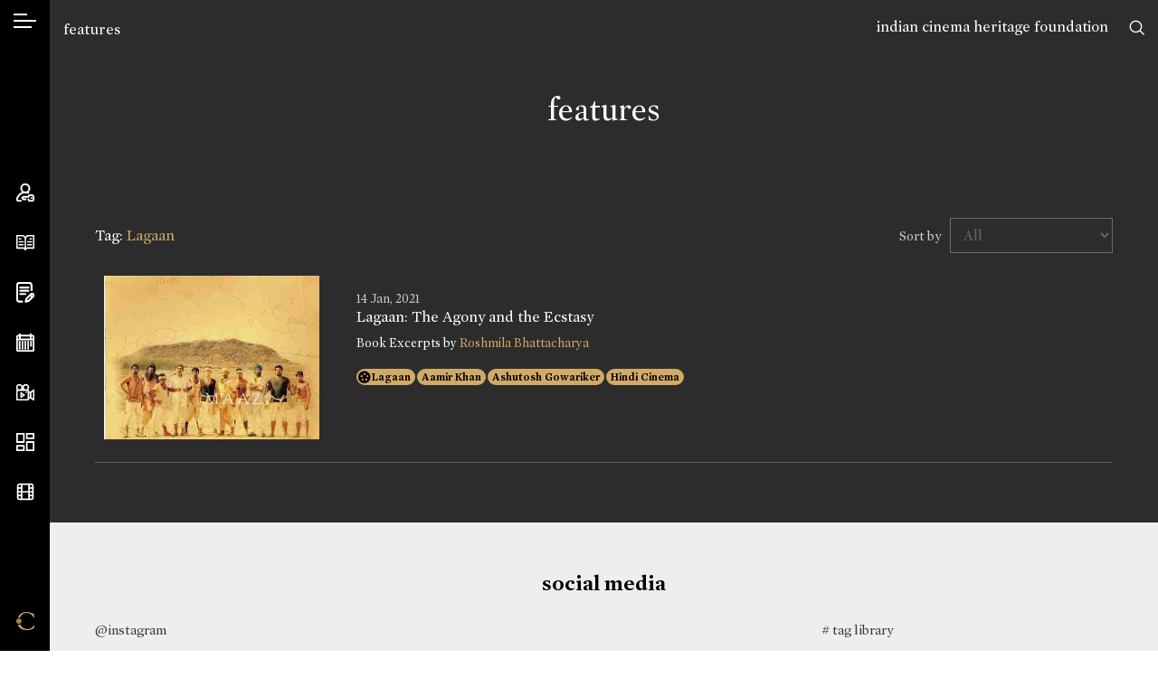

--- FILE ---
content_type: text/css
request_url: https://www.cinemaazi.com/frontend/css-cinemaazi/app.min.css?v=1.1.2
body_size: 56247
content:
body.compensate-for-scrollbar{overflow:hidden}.fancybox-active{height:auto}.fancybox-is-hidden{left:-9999px;margin:0;position:absolute!important;top:-9999px;visibility:hidden}.fancybox-container{-webkit-backface-visibility:hidden;height:100%;left:0;outline:none;position:fixed;-webkit-tap-highlight-color:transparent;top:0;-ms-touch-action:manipulation;touch-action:manipulation;transform:translateZ(0);width:100%;z-index:99992}.fancybox-container *{box-sizing:border-box}.fancybox-bg,.fancybox-inner,.fancybox-outer,.fancybox-stage{bottom:0;left:0;position:absolute;right:0;top:0}.fancybox-outer{-webkit-overflow-scrolling:touch;overflow-y:auto}.fancybox-bg{background:#1e1e1e;opacity:0;transition-duration:inherit;transition-property:opacity;transition-timing-function:cubic-bezier(.47,0,.74,.71)}.fancybox-is-open .fancybox-bg{opacity:.9;transition-timing-function:cubic-bezier(.22,.61,.36,1)}.fancybox-caption,.fancybox-infobar,.fancybox-navigation .fancybox-button,.fancybox-toolbar{direction:ltr;opacity:0;position:absolute;transition:opacity .25s ease,visibility 0s ease .25s;visibility:hidden;z-index:99997}.fancybox-show-caption .fancybox-caption,.fancybox-show-infobar .fancybox-infobar,.fancybox-show-nav .fancybox-navigation .fancybox-button,.fancybox-show-toolbar .fancybox-toolbar{opacity:1;transition:opacity .25s ease 0s,visibility 0s ease 0s;visibility:visible}.fancybox-infobar{color:#ccc;font-size:13px;-webkit-font-smoothing:subpixel-antialiased;height:44px;left:0;line-height:44px;min-width:44px;mix-blend-mode:difference;padding:0 10px;pointer-events:none;top:0;-webkit-touch-callout:none;-webkit-user-select:none;-moz-user-select:none;-ms-user-select:none;user-select:none}.fancybox-toolbar{right:0;top:0}.fancybox-stage{direction:ltr;overflow:visible;transform:translateZ(0);z-index:99994}.fancybox-is-open .fancybox-stage{overflow:hidden}.fancybox-slide{-webkit-backface-visibility:hidden;display:none;height:100%;left:0;outline:none;overflow:auto;-webkit-overflow-scrolling:touch;padding:44px;position:absolute;text-align:center;top:0;transition-property:transform,opacity;white-space:normal;width:100%;z-index:99994}.fancybox-slide:before{content:"";display:inline-block;font-size:0;height:100%;vertical-align:middle;width:0}.fancybox-is-sliding .fancybox-slide,.fancybox-slide--current,.fancybox-slide--next,.fancybox-slide--previous{display:block}.fancybox-slide--image{overflow:hidden;padding:44px 0}.fancybox-slide--image:before{display:none}.fancybox-slide--html{padding:6px}.fancybox-content{background:#fff;display:inline-block;margin:0;max-width:100%;overflow:auto;-webkit-overflow-scrolling:touch;padding:44px;position:relative;text-align:left;vertical-align:middle}.fancybox-slide--image .fancybox-content{animation-timing-function:cubic-bezier(.5,0,.14,1);-webkit-backface-visibility:hidden;background:transparent;background-repeat:no-repeat;background-size:100% 100%;left:0;max-width:none;overflow:visible;padding:0;position:absolute;top:0;transform-origin:top left;transition-property:transform,opacity;-webkit-user-select:none;-moz-user-select:none;-ms-user-select:none;user-select:none;z-index:99995}.fancybox-can-zoomOut .fancybox-content{cursor:zoom-out}.fancybox-can-zoomIn .fancybox-content{cursor:zoom-in}.fancybox-can-pan .fancybox-content,.fancybox-can-swipe .fancybox-content{cursor:grab}.fancybox-is-grabbing .fancybox-content{cursor:grabbing}.fancybox-container [data-selectable=true]{cursor:text}.fancybox-image,.fancybox-spaceball{background:transparent;border:0;height:100%;left:0;margin:0;max-height:none;max-width:none;padding:0;position:absolute;top:0;-webkit-user-select:none;-moz-user-select:none;-ms-user-select:none;user-select:none;width:100%}.fancybox-spaceball{z-index:1}.fancybox-slide--iframe .fancybox-content,.fancybox-slide--map .fancybox-content,.fancybox-slide--pdf .fancybox-content,.fancybox-slide--video .fancybox-content{height:100%;overflow:visible;padding:0;width:100%}.fancybox-slide--video .fancybox-content{background:#000}.fancybox-slide--map .fancybox-content{background:#e5e3df}.fancybox-slide--iframe .fancybox-content{background:#fff}.fancybox-iframe,.fancybox-video{background:transparent;border:0;display:block;height:100%;margin:0;overflow:hidden;padding:0;width:100%}.fancybox-iframe{left:0;position:absolute;top:0}.fancybox-error{background:#fff;cursor:default;max-width:400px;padding:40px;width:100%}.fancybox-error p{color:#444;font-size:16px;line-height:20px;margin:0;padding:0}.fancybox-button{background:rgba(30,30,30,.6);border:0;border-radius:0;box-shadow:none;cursor:pointer;display:inline-block;height:44px;margin:0;padding:10px;position:relative;transition:color .2s;vertical-align:top;visibility:inherit;width:44px}.fancybox-button,.fancybox-button:link,.fancybox-button:visited{color:#ccc}.fancybox-button:hover{color:#fff}.fancybox-button:focus{outline:none}.fancybox-button.fancybox-focus{outline:1px dotted}.fancybox-button[disabled],.fancybox-button[disabled]:hover{color:#888;cursor:default;outline:none}.fancybox-button div{height:100%}.fancybox-button svg{display:block;height:100%;overflow:visible;position:relative;width:100%}.fancybox-button svg path{fill:currentColor;stroke-width:0}.fancybox-button--fsenter svg:nth-child(2),.fancybox-button--fsexit svg:first-child,.fancybox-button--pause svg:first-child,.fancybox-button--play svg:nth-child(2){display:none}.fancybox-progress{background:#ff5268;height:2px;left:0;position:absolute;right:0;top:0;transform:scaleX(0);transform-origin:0;transition-property:transform;transition-timing-function:linear;z-index:99998}.fancybox-close-small{background:transparent;border:0;border-radius:0;color:#ccc;cursor:pointer;opacity:.8;padding:8px;position:absolute;right:-12px;top:-44px;z-index:401}.fancybox-close-small:hover{color:#fff;opacity:1}.fancybox-slide--html .fancybox-close-small{color:currentColor;padding:10px;right:0;top:0}.fancybox-slide--image.fancybox-is-scaling .fancybox-content{overflow:hidden}.fancybox-is-scaling .fancybox-close-small,.fancybox-is-zoomable.fancybox-can-pan .fancybox-close-small{display:none}.fancybox-navigation .fancybox-button{background-clip:content-box;height:100px;opacity:0;position:absolute;top:calc(50% - 50px);width:70px}.fancybox-navigation .fancybox-button div{padding:7px}.fancybox-navigation .fancybox-button--arrow_left{left:0;left:env(safe-area-inset-left);padding:31px 26px 31px 6px}.fancybox-navigation .fancybox-button--arrow_right{padding:31px 6px 31px 26px;right:0;right:env(safe-area-inset-right)}.fancybox-caption{background:linear-gradient(0deg,rgba(0,0,0,.85) 0,rgba(0,0,0,.3) 50%,rgba(0,0,0,.15) 65%,rgba(0,0,0,.075) 75.5%,rgba(0,0,0,.037) 82.85%,rgba(0,0,0,.019) 88%,transparent);bottom:0;color:#eee;font-size:14px;font-weight:400;left:0;line-height:1.5;padding:75px 44px 25px;pointer-events:none;right:0;text-align:center;z-index:99996}@supports (padding:max(0px)){.fancybox-caption{padding:75px max(44px,env(safe-area-inset-right)) max(25px,env(safe-area-inset-bottom)) max(44px,env(safe-area-inset-left))}}.fancybox-caption--separate{margin-top:-50px}.fancybox-caption__body{max-height:50vh;overflow:auto;pointer-events:all}.fancybox-caption a,.fancybox-caption a:link,.fancybox-caption a:visited{color:#ccc;text-decoration:none}.fancybox-caption a:hover{color:#fff;text-decoration:underline}.fancybox-loading{animation:a 1s linear infinite;background:transparent;border:4px solid #888;border-bottom-color:#fff;border-radius:50%;height:50px;left:50%;margin:-25px 0 0 -25px;opacity:.7;padding:0;position:absolute;top:50%;width:50px;z-index:99999}@keyframes a{to{transform:rotate(1turn)}}.fancybox-animated{transition-timing-function:cubic-bezier(0,0,.25,1)}.fancybox-fx-slide.fancybox-slide--previous{opacity:0;transform:translate3d(-100%,0,0)}.fancybox-fx-slide.fancybox-slide--next{opacity:0;transform:translate3d(100%,0,0)}.fancybox-fx-slide.fancybox-slide--current{opacity:1;transform:translateZ(0)}.fancybox-fx-fade.fancybox-slide--next,.fancybox-fx-fade.fancybox-slide--previous{opacity:0;transition-timing-function:cubic-bezier(.19,1,.22,1)}.fancybox-fx-fade.fancybox-slide--current{opacity:1}.fancybox-fx-zoom-in-out.fancybox-slide--previous{opacity:0;transform:scale3d(1.5,1.5,1.5)}.fancybox-fx-zoom-in-out.fancybox-slide--next{opacity:0;transform:scale3d(.5,.5,.5)}.fancybox-fx-zoom-in-out.fancybox-slide--current{opacity:1;transform:scaleX(1)}.fancybox-fx-rotate.fancybox-slide--previous{opacity:0;transform:rotate(-1turn)}.fancybox-fx-rotate.fancybox-slide--next{opacity:0;transform:rotate(1turn)}.fancybox-fx-rotate.fancybox-slide--current{opacity:1;transform:rotate(0deg)}.fancybox-fx-circular.fancybox-slide--previous{opacity:0;transform:scale3d(0,0,0) translate3d(-100%,0,0)}.fancybox-fx-circular.fancybox-slide--next{opacity:0;transform:scale3d(0,0,0) translate3d(100%,0,0)}.fancybox-fx-circular.fancybox-slide--current{opacity:1;transform:scaleX(1) translateZ(0)}.fancybox-fx-tube.fancybox-slide--previous{transform:translate3d(-100%,0,0) scale(.1) skew(-10deg)}.fancybox-fx-tube.fancybox-slide--next{transform:translate3d(100%,0,0) scale(.1) skew(10deg)}.fancybox-fx-tube.fancybox-slide--current{transform:translateZ(0) scale(1)}@media (max-height:576px){.fancybox-slide{padding-left:6px;padding-right:6px}.fancybox-slide--image{padding:6px 0}.fancybox-close-small{right:-6px}.fancybox-slide--image .fancybox-close-small{background:#4e4e4e;color:#f2f4f6;height:36px;opacity:1;padding:6px;right:0;top:0;width:36px}.fancybox-caption{padding-left:12px;padding-right:12px}@supports (padding:max(0px)){.fancybox-caption{padding-left:max(12px,env(safe-area-inset-left));padding-right:max(12px,env(safe-area-inset-right))}}}.fancybox-share{background:#f4f4f4;border-radius:3px;max-width:90%;padding:30px;text-align:center}.fancybox-share h1{color:#222;font-size:35px;font-weight:700;margin:0 0 20px}.fancybox-share p{margin:0;padding:0}.fancybox-share__button{border:0;border-radius:3px;display:inline-block;font-size:14px;font-weight:700;line-height:40px;margin:0 5px 10px;min-width:130px;padding:0 15px;text-decoration:none;transition:all .2s;-webkit-user-select:none;-moz-user-select:none;-ms-user-select:none;user-select:none;white-space:nowrap}.fancybox-share__button:link,.fancybox-share__button:visited{color:#fff}.fancybox-share__button:hover{text-decoration:none}.fancybox-share__button--fb{background:#3b5998}.fancybox-share__button--fb:hover{background:#344e86}.fancybox-share__button--pt{background:#bd081d}.fancybox-share__button--pt:hover{background:#aa0719}.fancybox-share__button--tw{background:#1da1f2}.fancybox-share__button--tw:hover{background:#0d95e8}.fancybox-share__button svg{height:25px;margin-right:7px;position:relative;top:-1px;vertical-align:middle;width:25px}.fancybox-share__button svg path{fill:#fff}.fancybox-share__input{background:transparent;border:0;border-bottom:1px solid #d7d7d7;border-radius:0;color:#5d5b5b;font-size:14px;margin:10px 0 0;outline:none;padding:10px 15px;width:100%}.fancybox-thumbs{background:#ddd;bottom:0;display:none;margin:0;-webkit-overflow-scrolling:touch;-ms-overflow-style:-ms-autohiding-scrollbar;padding:2px 2px 4px;position:absolute;right:0;-webkit-tap-highlight-color:rgba(0,0,0,0);top:0;width:212px;z-index:99995}.fancybox-thumbs-x{overflow-x:auto;overflow-y:hidden}.fancybox-show-thumbs .fancybox-thumbs{display:block}.fancybox-show-thumbs .fancybox-inner{right:212px}.fancybox-thumbs__list{font-size:0;height:100%;list-style:none;margin:0;overflow-x:hidden;overflow-y:auto;padding:0;position:absolute;position:relative;white-space:nowrap;width:100%}.fancybox-thumbs-x .fancybox-thumbs__list{overflow:hidden}.fancybox-thumbs-y .fancybox-thumbs__list::-webkit-scrollbar{width:7px}.fancybox-thumbs-y .fancybox-thumbs__list::-webkit-scrollbar-track{background:#fff;border-radius:10px;box-shadow:inset 0 0 6px rgba(0,0,0,.3)}.fancybox-thumbs-y .fancybox-thumbs__list::-webkit-scrollbar-thumb{background:#2a2a2a;border-radius:10px}.fancybox-thumbs__list a{-webkit-backface-visibility:hidden;backface-visibility:hidden;background-color:rgba(0,0,0,.1);background-position:50%;background-repeat:no-repeat;background-size:cover;cursor:pointer;float:left;height:75px;margin:2px;max-height:calc(100% - 8px);max-width:calc(50% - 4px);outline:none;overflow:hidden;padding:0;position:relative;-webkit-tap-highlight-color:transparent;width:100px}.fancybox-thumbs__list a:before{border:6px solid #ff5268;bottom:0;content:"";left:0;opacity:0;position:absolute;right:0;top:0;transition:all .2s cubic-bezier(.25,.46,.45,.94);z-index:99991}.fancybox-thumbs__list a:focus:before{opacity:.5}.fancybox-thumbs__list a.fancybox-thumbs-active:before{opacity:1}@media (max-width:576px){.fancybox-thumbs{width:110px}.fancybox-show-thumbs .fancybox-inner{right:110px}.fancybox-thumbs__list a{max-width:calc(100% - 10px)}}
.tippy-tooltip[data-animation=fade][data-state=hidden]{opacity:0}.tippy-iOS{cursor:pointer!important;-webkit-tap-highlight-color:transparent}.tippy-popper{pointer-events:none;max-width:calc(100vw - 10px);transition-timing-function:cubic-bezier(.165,.84,.44,1);transition-property:transform}.tippy-tooltip{position:relative;color:#fff;border-radius:4px;font-size:14px;line-height:1.4;background-color:#333;transition-property:visibility,opacity,transform;outline:0}.tippy-tooltip[data-placement^=top]>.tippy-arrow{border-width:8px 8px 0;border-top-color:#333;margin:0 3px;transform-origin:50% 0;bottom:-7px}.tippy-tooltip[data-placement^=bottom]>.tippy-arrow{border-width:0 8px 8px;border-bottom-color:#333;margin:0 3px;transform-origin:50% 7px;top:-7px}.tippy-tooltip[data-placement^=left]>.tippy-arrow{border-width:8px 0 8px 8px;border-left-color:#333;margin:3px 0;transform-origin:0 50%;right:-7px}.tippy-tooltip[data-placement^=right]>.tippy-arrow{border-width:8px 8px 8px 0;border-right-color:#333;margin:3px 0;transform-origin:7px 50%;left:-7px}.tippy-tooltip[data-interactive][data-state=visible]{pointer-events:auto}.tippy-tooltip[data-inertia][data-state=visible]{transition-timing-function:cubic-bezier(.54,1.5,.38,1.11)}.tippy-arrow{position:absolute;border-color:transparent;border-style:solid}.tippy-content{padding:5px 9px}
.tippy-tooltip[data-placement^=top]>.tippy-backdrop{transform-origin:0 25%;border-radius:40% 40% 0 0}.tippy-tooltip[data-placement^=top]>.tippy-backdrop[data-state=visible]{transform:scale(1) translate(-50%,-55%)}.tippy-tooltip[data-placement^=top]>.tippy-backdrop[data-state=hidden]{transform:scale(.2) translate(-50%,-45%)}.tippy-tooltip[data-placement^=bottom]>.tippy-backdrop{transform-origin:0 -50%;border-radius:0 0 30% 30%}.tippy-tooltip[data-placement^=bottom]>.tippy-backdrop[data-state=visible]{transform:scale(1) translate(-50%,-45%)}.tippy-tooltip[data-placement^=bottom]>.tippy-backdrop[data-state=hidden]{transform:scale(.2) translate(-50%)}.tippy-tooltip[data-placement^=left]>.tippy-backdrop{transform-origin:50% 0;border-radius:50% 0 0 50%}.tippy-tooltip[data-placement^=left]>.tippy-backdrop[data-state=visible]{transform:scale(1) translate(-50%,-50%)}.tippy-tooltip[data-placement^=left]>.tippy-backdrop[data-state=hidden]{transform:scale(.2) translate(-75%,-50%)}.tippy-tooltip[data-placement^=right]>.tippy-backdrop{transform-origin:-50% 0;border-radius:0 50% 50% 0}.tippy-tooltip[data-placement^=right]>.tippy-backdrop[data-state=visible]{transform:scale(1) translate(-50%,-50%)}.tippy-tooltip[data-placement^=right]>.tippy-backdrop[data-state=hidden]{transform:scale(.2) translate(-25%,-50%)}.tippy-tooltip[data-animatefill]{background-color:transparent!important}.tippy-backdrop{position:absolute;background-color:#333;border-radius:50%;width:calc(110% + 32px);left:50%;top:50%;z-index:-1;transition:all cubic-bezier(.46,.1,.52,.98);-webkit-backface-visibility:hidden;backface-visibility:hidden}.tippy-backdrop[data-state=hidden]{opacity:0}.tippy-backdrop:after{content:"";float:left;padding-top:100%}.tippy-backdrop+.tippy-content{transition-property:opacity;will-change:opacity}.tippy-backdrop+.tippy-content[data-state=hidden]{opacity:0}
.tippy-tooltip[data-animation=shift-away][data-placement^=top][data-state=hidden]{transform:translateY(10px)}.tippy-tooltip[data-animation=shift-away][data-placement^=bottom][data-state=hidden]{transform:translateY(-10px)}.tippy-tooltip[data-animation=shift-away][data-placement^=left][data-state=hidden]{transform:translateX(10px)}.tippy-tooltip[data-animation=shift-away][data-placement^=right][data-state=hidden]{transform:translateX(-10px)}.tippy-tooltip[data-animation=shift-away][data-state=hidden]{opacity:0}
/** initial setup **/
.nano {
  position : relative;
  width    : 100%;
  height   : 100%;
  overflow : hidden;
}
.nano > .nano-content {
  position      : absolute;
  overflow      : scroll;
  overflow-x    : hidden;
  top           : 0;
  right         : 0;
  bottom        : 0;
  left          : 0;
}
.nano > .nano-content:focus {
  outline: thin dotted;
}
.nano > .nano-content::-webkit-scrollbar {
  display: none;
}
.has-scrollbar > .nano-content::-webkit-scrollbar {
  display: block;
}
.nano > .nano-pane {
  background : rgba(0,0,0,.25);
  position   : absolute;
  width      : 10px;
  right      : 0;
  top        : 0;
  bottom     : 0;
  visibility : hidden\9; /* Target only IE7 and IE8 with this hack */
  opacity    : .01;
  -webkit-transition    : .2s;
  -moz-transition       : .2s;
  -o-transition         : .2s;
  transition            : .2s;
  -moz-border-radius    : 5px;
  -webkit-border-radius : 5px;
  border-radius         : 5px;
}
.nano > .nano-pane > .nano-slider {
  background: #444;
  background: rgba(0,0,0,.5);
  position              : relative;
  margin                : 0 1px;
  -moz-border-radius    : 3px;
  -webkit-border-radius : 3px;
  border-radius         : 3px;
}
.nano:hover > .nano-pane, .nano-pane.active, .nano-pane.flashed {
  visibility : visible\9; /* Target only IE7 and IE8 with this hack */
  opacity    : 0.99;
}

.select2-container{box-sizing:border-box;display:inline-block;margin:0;position:relative;vertical-align:middle}.select2-container .select2-selection--single{box-sizing:border-box;cursor:pointer;display:block;height:28px;user-select:none;-webkit-user-select:none}.select2-container .select2-selection--single .select2-selection__rendered{display:block;padding-left:8px;padding-right:20px;overflow:hidden;text-overflow:ellipsis;white-space:nowrap}.select2-container .select2-selection--single .select2-selection__clear{position:relative}.select2-container[dir="rtl"] .select2-selection--single .select2-selection__rendered{padding-right:8px;padding-left:20px}.select2-container .select2-selection--multiple{box-sizing:border-box;cursor:pointer;display:block;min-height:32px;user-select:none;-webkit-user-select:none}.select2-container .select2-selection--multiple .select2-selection__rendered{display:inline-block;overflow:hidden;padding-left:8px;text-overflow:ellipsis;white-space:nowrap}.select2-container .select2-search--inline{float:left}.select2-container .select2-search--inline .select2-search__field{box-sizing:border-box;border:none;font-size:100%;margin-top:5px;padding:0}.select2-container .select2-search--inline .select2-search__field::-webkit-search-cancel-button{-webkit-appearance:none}.select2-dropdown{background-color:white;border:1px solid #aaa;border-radius:4px;box-sizing:border-box;display:block;position:absolute;left:-100000px;width:100%;z-index:1051}.select2-results{display:block}.select2-results__options{list-style:none;margin:0;padding:0}.select2-results__option{padding:6px;user-select:none;-webkit-user-select:none}.select2-results__option[aria-selected]{cursor:pointer}.select2-container--open .select2-dropdown{left:0}.select2-container--open .select2-dropdown--above{border-bottom:none;border-bottom-left-radius:0;border-bottom-right-radius:0}.select2-container--open .select2-dropdown--below{border-top:none;border-top-left-radius:0;border-top-right-radius:0}.select2-search--dropdown{display:block;padding:4px}.select2-search--dropdown .select2-search__field{padding:4px;width:100%;box-sizing:border-box}.select2-search--dropdown .select2-search__field::-webkit-search-cancel-button{-webkit-appearance:none}.select2-search--dropdown.select2-search--hide{display:none}.select2-close-mask{border:0;margin:0;padding:0;display:block;position:fixed;left:0;top:0;min-height:100%;min-width:100%;height:auto;width:auto;opacity:0;z-index:99;background-color:#fff;filter:alpha(opacity=0)}.select2-hidden-accessible{border:0 !important;clip:rect(0 0 0 0) !important;-webkit-clip-path:inset(50%) !important;clip-path:inset(50%) !important;height:1px !important;overflow:hidden !important;padding:0 !important;position:absolute !important;width:1px !important;white-space:nowrap !important}.select2-container--default .select2-selection--single{background-color:#fff;border:1px solid #aaa;border-radius:4px}.select2-container--default .select2-selection--single .select2-selection__rendered{color:#444;line-height:28px}.select2-container--default .select2-selection--single .select2-selection__clear{cursor:pointer;float:right;font-weight:bold}.select2-container--default .select2-selection--single .select2-selection__placeholder{color:#999}.select2-container--default .select2-selection--single .select2-selection__arrow{height:26px;position:absolute;top:1px;right:1px;width:20px}.select2-container--default .select2-selection--single .select2-selection__arrow b{border-color:#888 transparent transparent transparent;border-style:solid;border-width:5px 4px 0 4px;height:0;left:50%;margin-left:-4px;margin-top:-2px;position:absolute;top:50%;width:0}.select2-container--default[dir="rtl"] .select2-selection--single .select2-selection__clear{float:left}.select2-container--default[dir="rtl"] .select2-selection--single .select2-selection__arrow{left:1px;right:auto}.select2-container--default.select2-container--disabled .select2-selection--single{background-color:#eee;cursor:default}.select2-container--default.select2-container--disabled .select2-selection--single .select2-selection__clear{display:none}.select2-container--default.select2-container--open .select2-selection--single .select2-selection__arrow b{border-color:transparent transparent #888 transparent;border-width:0 4px 5px 4px}.select2-container--default .select2-selection--multiple{background-color:white;border:1px solid #aaa;border-radius:4px;cursor:text}.select2-container--default .select2-selection--multiple .select2-selection__rendered{box-sizing:border-box;list-style:none;margin:0;padding:0 5px;width:100%}.select2-container--default .select2-selection--multiple .select2-selection__rendered li{list-style:none}.select2-container--default .select2-selection--multiple .select2-selection__clear{cursor:pointer;float:right;font-weight:bold;margin-top:5px;margin-right:10px;padding:1px}.select2-container--default .select2-selection--multiple .select2-selection__choice{background-color:#e4e4e4;border:1px solid #aaa;border-radius:4px;cursor:default;float:left;margin-right:5px;margin-top:5px;padding:0 5px}.select2-container--default .select2-selection--multiple .select2-selection__choice__remove{color:#999;cursor:pointer;display:inline-block;font-weight:bold;margin-right:2px}.select2-container--default .select2-selection--multiple .select2-selection__choice__remove:hover{color:#333}.select2-container--default[dir="rtl"] .select2-selection--multiple .select2-selection__choice,.select2-container--default[dir="rtl"] .select2-selection--multiple .select2-search--inline{float:right}.select2-container--default[dir="rtl"] .select2-selection--multiple .select2-selection__choice{margin-left:5px;margin-right:auto}.select2-container--default[dir="rtl"] .select2-selection--multiple .select2-selection__choice__remove{margin-left:2px;margin-right:auto}.select2-container--default.select2-container--focus .select2-selection--multiple{border:solid black 1px;outline:0}.select2-container--default.select2-container--disabled .select2-selection--multiple{background-color:#eee;cursor:default}.select2-container--default.select2-container--disabled .select2-selection__choice__remove{display:none}.select2-container--default.select2-container--open.select2-container--above .select2-selection--single,.select2-container--default.select2-container--open.select2-container--above .select2-selection--multiple{border-top-left-radius:0;border-top-right-radius:0}.select2-container--default.select2-container--open.select2-container--below .select2-selection--single,.select2-container--default.select2-container--open.select2-container--below .select2-selection--multiple{border-bottom-left-radius:0;border-bottom-right-radius:0}.select2-container--default .select2-search--dropdown .select2-search__field{border:1px solid #aaa}.select2-container--default .select2-search--inline .select2-search__field{background:transparent;border:none;outline:0;box-shadow:none;-webkit-appearance:textfield}.select2-container--default .select2-results>.select2-results__options{max-height:200px;overflow-y:auto}.select2-container--default .select2-results__option[role=group]{padding:0}.select2-container--default .select2-results__option[aria-disabled=true]{color:#999}.select2-container--default .select2-results__option[aria-selected=true]{background-color:#ddd}.select2-container--default .select2-results__option .select2-results__option{padding-left:1em}.select2-container--default .select2-results__option .select2-results__option .select2-results__group{padding-left:0}.select2-container--default .select2-results__option .select2-results__option .select2-results__option{margin-left:-1em;padding-left:2em}.select2-container--default .select2-results__option .select2-results__option .select2-results__option .select2-results__option{margin-left:-2em;padding-left:3em}.select2-container--default .select2-results__option .select2-results__option .select2-results__option .select2-results__option .select2-results__option{margin-left:-3em;padding-left:4em}.select2-container--default .select2-results__option .select2-results__option .select2-results__option .select2-results__option .select2-results__option .select2-results__option{margin-left:-4em;padding-left:5em}.select2-container--default .select2-results__option .select2-results__option .select2-results__option .select2-results__option .select2-results__option .select2-results__option .select2-results__option{margin-left:-5em;padding-left:6em}.select2-container--default .select2-results__option--highlighted[aria-selected]{background-color:#5897fb;color:white}.select2-container--default .select2-results__group{cursor:default;display:block;padding:6px}.select2-container--classic .select2-selection--single{background-color:#f7f7f7;border:1px solid #aaa;border-radius:4px;outline:0;background-image:-webkit-linear-gradient(top, #fff 50%, #eee 100%);background-image:-o-linear-gradient(top, #fff 50%, #eee 100%);background-image:linear-gradient(to bottom, #fff 50%, #eee 100%);background-repeat:repeat-x;filter:progid:DXImageTransform.Microsoft.gradient(startColorstr='#FFFFFFFF', endColorstr='#FFEEEEEE', GradientType=0)}.select2-container--classic .select2-selection--single:focus{border:1px solid #5897fb}.select2-container--classic .select2-selection--single .select2-selection__rendered{color:#444;line-height:28px}.select2-container--classic .select2-selection--single .select2-selection__clear{cursor:pointer;float:right;font-weight:bold;margin-right:10px}.select2-container--classic .select2-selection--single .select2-selection__placeholder{color:#999}.select2-container--classic .select2-selection--single .select2-selection__arrow{background-color:#ddd;border:none;border-left:1px solid #aaa;border-top-right-radius:4px;border-bottom-right-radius:4px;height:26px;position:absolute;top:1px;right:1px;width:20px;background-image:-webkit-linear-gradient(top, #eee 50%, #ccc 100%);background-image:-o-linear-gradient(top, #eee 50%, #ccc 100%);background-image:linear-gradient(to bottom, #eee 50%, #ccc 100%);background-repeat:repeat-x;filter:progid:DXImageTransform.Microsoft.gradient(startColorstr='#FFEEEEEE', endColorstr='#FFCCCCCC', GradientType=0)}.select2-container--classic .select2-selection--single .select2-selection__arrow b{border-color:#888 transparent transparent transparent;border-style:solid;border-width:5px 4px 0 4px;height:0;left:50%;margin-left:-4px;margin-top:-2px;position:absolute;top:50%;width:0}.select2-container--classic[dir="rtl"] .select2-selection--single .select2-selection__clear{float:left}.select2-container--classic[dir="rtl"] .select2-selection--single .select2-selection__arrow{border:none;border-right:1px solid #aaa;border-radius:0;border-top-left-radius:4px;border-bottom-left-radius:4px;left:1px;right:auto}.select2-container--classic.select2-container--open .select2-selection--single{border:1px solid #5897fb}.select2-container--classic.select2-container--open .select2-selection--single .select2-selection__arrow{background:transparent;border:none}.select2-container--classic.select2-container--open .select2-selection--single .select2-selection__arrow b{border-color:transparent transparent #888 transparent;border-width:0 4px 5px 4px}.select2-container--classic.select2-container--open.select2-container--above .select2-selection--single{border-top:none;border-top-left-radius:0;border-top-right-radius:0;background-image:-webkit-linear-gradient(top, #fff 0%, #eee 50%);background-image:-o-linear-gradient(top, #fff 0%, #eee 50%);background-image:linear-gradient(to bottom, #fff 0%, #eee 50%);background-repeat:repeat-x;filter:progid:DXImageTransform.Microsoft.gradient(startColorstr='#FFFFFFFF', endColorstr='#FFEEEEEE', GradientType=0)}.select2-container--classic.select2-container--open.select2-container--below .select2-selection--single{border-bottom:none;border-bottom-left-radius:0;border-bottom-right-radius:0;background-image:-webkit-linear-gradient(top, #eee 50%, #fff 100%);background-image:-o-linear-gradient(top, #eee 50%, #fff 100%);background-image:linear-gradient(to bottom, #eee 50%, #fff 100%);background-repeat:repeat-x;filter:progid:DXImageTransform.Microsoft.gradient(startColorstr='#FFEEEEEE', endColorstr='#FFFFFFFF', GradientType=0)}.select2-container--classic .select2-selection--multiple{background-color:white;border:1px solid #aaa;border-radius:4px;cursor:text;outline:0}.select2-container--classic .select2-selection--multiple:focus{border:1px solid #5897fb}.select2-container--classic .select2-selection--multiple .select2-selection__rendered{list-style:none;margin:0;padding:0 5px}.select2-container--classic .select2-selection--multiple .select2-selection__clear{display:none}.select2-container--classic .select2-selection--multiple .select2-selection__choice{background-color:#e4e4e4;border:1px solid #aaa;border-radius:4px;cursor:default;float:left;margin-right:5px;margin-top:5px;padding:0 5px}.select2-container--classic .select2-selection--multiple .select2-selection__choice__remove{color:#888;cursor:pointer;display:inline-block;font-weight:bold;margin-right:2px}.select2-container--classic .select2-selection--multiple .select2-selection__choice__remove:hover{color:#555}.select2-container--classic[dir="rtl"] .select2-selection--multiple .select2-selection__choice{float:right;margin-left:5px;margin-right:auto}.select2-container--classic[dir="rtl"] .select2-selection--multiple .select2-selection__choice__remove{margin-left:2px;margin-right:auto}.select2-container--classic.select2-container--open .select2-selection--multiple{border:1px solid #5897fb}.select2-container--classic.select2-container--open.select2-container--above .select2-selection--multiple{border-top:none;border-top-left-radius:0;border-top-right-radius:0}.select2-container--classic.select2-container--open.select2-container--below .select2-selection--multiple{border-bottom:none;border-bottom-left-radius:0;border-bottom-right-radius:0}.select2-container--classic .select2-search--dropdown .select2-search__field{border:1px solid #aaa;outline:0}.select2-container--classic .select2-search--inline .select2-search__field{outline:0;box-shadow:none}.select2-container--classic .select2-dropdown{background-color:#fff;border:1px solid transparent}.select2-container--classic .select2-dropdown--above{border-bottom:none}.select2-container--classic .select2-dropdown--below{border-top:none}.select2-container--classic .select2-results>.select2-results__options{max-height:200px;overflow-y:auto}.select2-container--classic .select2-results__option[role=group]{padding:0}.select2-container--classic .select2-results__option[aria-disabled=true]{color:grey}.select2-container--classic .select2-results__option--highlighted[aria-selected]{background-color:#3875d7;color:#fff}.select2-container--classic .select2-results__group{cursor:default;display:block;padding:6px}.select2-container--classic.select2-container--open .select2-dropdown{border-color:#5897fb}

/*!
 * Bootstrap v4.3.1 (https://getbootstrap.com/)
 * Copyright 2011-2019 The Bootstrap Authors
 * Copyright 2011-2019 Twitter, Inc.
 * Licensed under MIT (https://github.com/twbs/bootstrap/blob/master/LICENSE)
 */:root{--blue: #007bff;--indigo: #6610f2;--purple: #6f42c1;--pink: #e83e8c;--red: #dc3545;--orange: #fd7e14;--yellow: #ffc107;--green: #28a745;--teal: #20c997;--cyan: #17a2b8;--white: #fff;--gray: #6c757d;--gray-dark: #343a40;--primary: #007bff;--secondary: #6c757d;--success: #28a745;--info: #17a2b8;--warning: #ffc107;--danger: #dc3545;--light: #f8f9fa;--dark: #343a40;--breakpoint-xs: 0;--breakpoint-sm: 576px;--breakpoint-md: 768px;--breakpoint-lg: 992px;--breakpoint-xl: 1200px;--font-family-sans-serif: -apple-system, BlinkMacSystemFont, "Segoe UI", Roboto, "Helvetica Neue", Arial, "Noto Sans", sans-serif, "Apple Color Emoji", "Segoe UI Emoji", "Segoe UI Symbol", "Noto Color Emoji";--font-family-monospace: SFMono-Regular, Menlo, Monaco, Consolas, "Liberation Mono", "Courier New", monospace}*,*::before,*::after{box-sizing:border-box}html{font-family:sans-serif;line-height:1.15;-webkit-text-size-adjust:100%;-webkit-tap-highlight-color:rgba(0,0,0,0)}article,aside,figcaption,figure,footer,header,hgroup,main,nav,section{display:block}body{margin:0;font-family:-apple-system,BlinkMacSystemFont,"Segoe UI",Roboto,"Helvetica Neue",Arial,"Noto Sans",sans-serif,"Apple Color Emoji","Segoe UI Emoji","Segoe UI Symbol","Noto Color Emoji";font-size:1rem;font-weight:400;line-height:1.5;color:#212529;text-align:left;background-color:#fff}[tabindex="-1"]:focus{outline:0 !important}hr{box-sizing:content-box;height:0;overflow:visible}h1,h2,h3,h4,h5,h6{margin-top:0;margin-bottom:.5rem}p{margin-top:0;margin-bottom:1rem}abbr[title],abbr[data-original-title]{text-decoration:underline;-webkit-text-decoration:underline dotted;text-decoration:underline dotted;cursor:help;border-bottom:0;-webkit-text-decoration-skip-ink:none;text-decoration-skip-ink:none}address{margin-bottom:1rem;font-style:normal;line-height:inherit}ol,ul,dl{margin-top:0;margin-bottom:1rem}ol ol,ul ul,ol ul,ul ol{margin-bottom:0}dt{font-weight:700}dd{margin-bottom:.5rem;margin-left:0}blockquote{margin:0 0 1rem}b,strong{font-weight:bolder}small{font-size:80%}sub,sup{position:relative;font-size:75%;line-height:0;vertical-align:baseline}sub{bottom:-.25em}sup{top:-.5em}a{color:#007bff;text-decoration:none;background-color:transparent}a:hover{color:#0056b3;text-decoration:underline}a:not([href]):not([tabindex]){color:inherit;text-decoration:none}a:not([href]):not([tabindex]):hover,a:not([href]):not([tabindex]):focus{color:inherit;text-decoration:none}a:not([href]):not([tabindex]):focus{outline:0}pre,code,kbd,samp{font-family:SFMono-Regular,Menlo,Monaco,Consolas,"Liberation Mono","Courier New",monospace;font-size:1em}pre{margin-top:0;margin-bottom:1rem;overflow:auto}figure{margin:0 0 1rem}img{vertical-align:middle;border-style:none}svg{overflow:hidden;vertical-align:middle}table{border-collapse:collapse}caption{padding-top:.75rem;padding-bottom:.75rem;color:#6c757d;text-align:left;caption-side:bottom}th{text-align:inherit}label{display:inline-block;margin-bottom:.5rem}button{border-radius:0}button:focus{outline:1px dotted;outline:5px auto -webkit-focus-ring-color}input,button,select,optgroup,textarea{margin:0;font-family:inherit;font-size:inherit;line-height:inherit}button,input{overflow:visible}button,select{text-transform:none}select{word-wrap:normal}button,[type="button"],[type="reset"],[type="submit"]{-webkit-appearance:button}button:not(:disabled),[type="button"]:not(:disabled),[type="reset"]:not(:disabled),[type="submit"]:not(:disabled){cursor:pointer}button::-moz-focus-inner,[type="button"]::-moz-focus-inner,[type="reset"]::-moz-focus-inner,[type="submit"]::-moz-focus-inner{padding:0;border-style:none}input[type="radio"],input[type="checkbox"]{box-sizing:border-box;padding:0}input[type="date"],input[type="time"],input[type="datetime-local"],input[type="month"]{-webkit-appearance:listbox}textarea{overflow:auto;resize:vertical}fieldset{min-width:0;padding:0;margin:0;border:0}legend{display:block;width:100%;max-width:100%;padding:0;margin-bottom:.5rem;font-size:1.5rem;line-height:inherit;color:inherit;white-space:normal}progress{vertical-align:baseline}[type="number"]::-webkit-inner-spin-button,[type="number"]::-webkit-outer-spin-button{height:auto}[type="search"]{outline-offset:-2px;-webkit-appearance:none}[type="search"]::-webkit-search-decoration{-webkit-appearance:none}::-webkit-file-upload-button{font:inherit;-webkit-appearance:button}output{display:inline-block}summary{display:list-item;cursor:pointer}template{display:none}[hidden]{display:none !important}h1,h2,h3,h4,h5,h6,.h1,.h2,.h3,.h4,.h5,.h6{margin-bottom:.5rem;font-weight:500;line-height:1.2}h1,.h1{font-size:2.5rem}h2,.h2{font-size:2rem}h3,.h3{font-size:1.75rem}h4,.h4{font-size:1.5rem}h5,.h5{font-size:1.25rem}h6,.h6{font-size:1rem}.lead{font-size:1.25rem;font-weight:300}.display-1{font-size:6rem;font-weight:300;line-height:1.2}.display-2{font-size:5.5rem;font-weight:300;line-height:1.2}.display-3{font-size:4.5rem;font-weight:300;line-height:1.2}.display-4{font-size:3.5rem;font-weight:300;line-height:1.2}hr{margin-top:1rem;margin-bottom:1rem;border:0;border-top:1px solid rgba(0,0,0,0.1)}small,.small{font-size:80%;font-weight:400}mark,.mark{padding:.2em;background-color:#fcf8e3}.list-unstyled{padding-left:0;list-style:none}.list-inline{padding-left:0;list-style:none}.list-inline-item{display:inline-block}.list-inline-item:not(:last-child){margin-right:.5rem}.initialism{font-size:90%;text-transform:uppercase}.blockquote{margin-bottom:1rem;font-size:1.25rem}.blockquote-footer{display:block;font-size:80%;color:#6c757d}.blockquote-footer::before{content:"\2014\00A0"}.img-fluid{max-width:100%;height:auto}.img-thumbnail{padding:.25rem;background-color:#fff;border:1px solid #dee2e6;border-radius:.25rem;max-width:100%;height:auto}.figure{display:inline-block}.figure-img{margin-bottom:.5rem;line-height:1}.figure-caption{font-size:90%;color:#6c757d}code{font-size:87.5%;color:#e83e8c;word-break:break-word}a>code{color:inherit}kbd{padding:.2rem .4rem;font-size:87.5%;color:#fff;background-color:#212529;border-radius:.2rem}kbd kbd{padding:0;font-size:100%;font-weight:700}pre{display:block;font-size:87.5%;color:#212529}pre code{font-size:inherit;color:inherit;word-break:normal}.pre-scrollable{max-height:340px;overflow-y:scroll}.container{width:100%;padding-right:15px;padding-left:15px;margin-right:auto;margin-left:auto}@media (min-width: 576px){.container{max-width:540px}}@media (min-width: 768px){.container{max-width:720px}}@media (min-width: 992px){.container{max-width:960px}}@media (min-width: 1200px){.container{max-width:1140px}}.container-fluid{width:100%;padding-right:15px;padding-left:15px;margin-right:auto;margin-left:auto}.row{display:-webkit-box;display:flex;flex-wrap:wrap;margin-right:-15px;margin-left:-15px}.no-gutters{margin-right:0;margin-left:0}.no-gutters>.col,.no-gutters>[class*="col-"]{padding-right:0;padding-left:0}.col-1,.col-2,.col-3,.col-4,.col-5,.col-6,.col-7,.col-8,.col-9,.col-10,.col-11,.col-12,.col,.col-auto,.col-sm-1,.col-sm-2,.col-sm-3,.col-sm-4,.col-sm-5,.col-sm-6,.col-sm-7,.col-sm-8,.col-sm-9,.col-sm-10,.col-sm-11,.col-sm-12,.col-sm,.col-sm-auto,.col-md-1,.col-md-2,.col-md-3,.col-md-4,.col-md-5,.col-md-6,.col-md-7,.col-md-8,.col-md-9,.col-md-10,.col-md-11,.col-md-12,.col-md,.col-md-auto,.col-lg-1,.col-lg-2,.col-lg-3,.col-lg-4,.col-lg-5,.col-lg-6,.col-lg-7,.col-lg-8,.col-lg-9,.col-lg-10,.col-lg-11,.col-lg-12,.col-lg,.col-lg-auto,.col-xl-1,.col-xl-2,.col-xl-3,.col-xl-4,.col-xl-5,.col-xl-6,.col-xl-7,.col-xl-8,.col-xl-9,.col-xl-10,.col-xl-11,.col-xl-12,.col-xl,.col-xl-auto{position:relative;width:100%;padding-right:15px;padding-left:15px}.col{flex-basis:0;-webkit-box-flex:1;flex-grow:1;max-width:100%}.col-auto{-webkit-box-flex:0;flex:0 0 auto;width:auto;max-width:100%}.col-1{-webkit-box-flex:0;flex:0 0 8.33333%;max-width:8.33333%}.col-2{-webkit-box-flex:0;flex:0 0 16.66667%;max-width:16.66667%}.col-3{-webkit-box-flex:0;flex:0 0 25%;max-width:25%}.col-4{-webkit-box-flex:0;flex:0 0 33.33333%;max-width:33.33333%}.col-5{-webkit-box-flex:0;flex:0 0 41.66667%;max-width:41.66667%}.col-6{-webkit-box-flex:0;flex:0 0 50%;max-width:50%}.col-7{-webkit-box-flex:0;flex:0 0 58.33333%;max-width:58.33333%}.col-8{-webkit-box-flex:0;flex:0 0 66.66667%;max-width:66.66667%}.col-9{-webkit-box-flex:0;flex:0 0 75%;max-width:75%}.col-10{-webkit-box-flex:0;flex:0 0 83.33333%;max-width:83.33333%}.col-11{-webkit-box-flex:0;flex:0 0 91.66667%;max-width:91.66667%}.col-12{-webkit-box-flex:0;flex:0 0 100%;max-width:100%}.order-first{-webkit-box-ordinal-group:0;order:-1}.order-last{-webkit-box-ordinal-group:14;order:13}.order-0{-webkit-box-ordinal-group:1;order:0}.order-1{-webkit-box-ordinal-group:2;order:1}.order-2{-webkit-box-ordinal-group:3;order:2}.order-3{-webkit-box-ordinal-group:4;order:3}.order-4{-webkit-box-ordinal-group:5;order:4}.order-5{-webkit-box-ordinal-group:6;order:5}.order-6{-webkit-box-ordinal-group:7;order:6}.order-7{-webkit-box-ordinal-group:8;order:7}.order-8{-webkit-box-ordinal-group:9;order:8}.order-9{-webkit-box-ordinal-group:10;order:9}.order-10{-webkit-box-ordinal-group:11;order:10}.order-11{-webkit-box-ordinal-group:12;order:11}.order-12{-webkit-box-ordinal-group:13;order:12}.offset-1{margin-left:8.33333%}.offset-2{margin-left:16.66667%}.offset-3{margin-left:25%}.offset-4{margin-left:33.33333%}.offset-5{margin-left:41.66667%}.offset-6{margin-left:50%}.offset-7{margin-left:58.33333%}.offset-8{margin-left:66.66667%}.offset-9{margin-left:75%}.offset-10{margin-left:83.33333%}.offset-11{margin-left:91.66667%}@media (min-width: 576px){.col-sm{flex-basis:0;-webkit-box-flex:1;flex-grow:1;max-width:100%}.col-sm-auto{-webkit-box-flex:0;flex:0 0 auto;width:auto;max-width:100%}.col-sm-1{-webkit-box-flex:0;flex:0 0 8.33333%;max-width:8.33333%}.col-sm-2{-webkit-box-flex:0;flex:0 0 16.66667%;max-width:16.66667%}.col-sm-3{-webkit-box-flex:0;flex:0 0 25%;max-width:25%}.col-sm-4{-webkit-box-flex:0;flex:0 0 33.33333%;max-width:33.33333%}.col-sm-5{-webkit-box-flex:0;flex:0 0 41.66667%;max-width:41.66667%}.col-sm-6{-webkit-box-flex:0;flex:0 0 50%;max-width:50%}.col-sm-7{-webkit-box-flex:0;flex:0 0 58.33333%;max-width:58.33333%}.col-sm-8{-webkit-box-flex:0;flex:0 0 66.66667%;max-width:66.66667%}.col-sm-9{-webkit-box-flex:0;flex:0 0 75%;max-width:75%}.col-sm-10{-webkit-box-flex:0;flex:0 0 83.33333%;max-width:83.33333%}.col-sm-11{-webkit-box-flex:0;flex:0 0 91.66667%;max-width:91.66667%}.col-sm-12{-webkit-box-flex:0;flex:0 0 100%;max-width:100%}.order-sm-first{-webkit-box-ordinal-group:0;order:-1}.order-sm-last{-webkit-box-ordinal-group:14;order:13}.order-sm-0{-webkit-box-ordinal-group:1;order:0}.order-sm-1{-webkit-box-ordinal-group:2;order:1}.order-sm-2{-webkit-box-ordinal-group:3;order:2}.order-sm-3{-webkit-box-ordinal-group:4;order:3}.order-sm-4{-webkit-box-ordinal-group:5;order:4}.order-sm-5{-webkit-box-ordinal-group:6;order:5}.order-sm-6{-webkit-box-ordinal-group:7;order:6}.order-sm-7{-webkit-box-ordinal-group:8;order:7}.order-sm-8{-webkit-box-ordinal-group:9;order:8}.order-sm-9{-webkit-box-ordinal-group:10;order:9}.order-sm-10{-webkit-box-ordinal-group:11;order:10}.order-sm-11{-webkit-box-ordinal-group:12;order:11}.order-sm-12{-webkit-box-ordinal-group:13;order:12}.offset-sm-0{margin-left:0}.offset-sm-1{margin-left:8.33333%}.offset-sm-2{margin-left:16.66667%}.offset-sm-3{margin-left:25%}.offset-sm-4{margin-left:33.33333%}.offset-sm-5{margin-left:41.66667%}.offset-sm-6{margin-left:50%}.offset-sm-7{margin-left:58.33333%}.offset-sm-8{margin-left:66.66667%}.offset-sm-9{margin-left:75%}.offset-sm-10{margin-left:83.33333%}.offset-sm-11{margin-left:91.66667%}}@media (min-width: 768px){.col-md{flex-basis:0;-webkit-box-flex:1;flex-grow:1;max-width:100%}.col-md-auto{-webkit-box-flex:0;flex:0 0 auto;width:auto;max-width:100%}.col-md-1{-webkit-box-flex:0;flex:0 0 8.33333%;max-width:8.33333%}.col-md-2{-webkit-box-flex:0;flex:0 0 16.66667%;max-width:16.66667%}.col-md-3{-webkit-box-flex:0;flex:0 0 25%;max-width:25%}.col-md-4{-webkit-box-flex:0;flex:0 0 33.33333%;max-width:33.33333%}.col-md-5{-webkit-box-flex:0;flex:0 0 41.66667%;max-width:41.66667%}.col-md-6{-webkit-box-flex:0;flex:0 0 50%;max-width:50%}.col-md-7{-webkit-box-flex:0;flex:0 0 58.33333%;max-width:58.33333%}.col-md-8{-webkit-box-flex:0;flex:0 0 66.66667%;max-width:66.66667%}.col-md-9{-webkit-box-flex:0;flex:0 0 75%;max-width:75%}.col-md-10{-webkit-box-flex:0;flex:0 0 83.33333%;max-width:83.33333%}.col-md-11{-webkit-box-flex:0;flex:0 0 91.66667%;max-width:91.66667%}.col-md-12{-webkit-box-flex:0;flex:0 0 100%;max-width:100%}.order-md-first{-webkit-box-ordinal-group:0;order:-1}.order-md-last{-webkit-box-ordinal-group:14;order:13}.order-md-0{-webkit-box-ordinal-group:1;order:0}.order-md-1{-webkit-box-ordinal-group:2;order:1}.order-md-2{-webkit-box-ordinal-group:3;order:2}.order-md-3{-webkit-box-ordinal-group:4;order:3}.order-md-4{-webkit-box-ordinal-group:5;order:4}.order-md-5{-webkit-box-ordinal-group:6;order:5}.order-md-6{-webkit-box-ordinal-group:7;order:6}.order-md-7{-webkit-box-ordinal-group:8;order:7}.order-md-8{-webkit-box-ordinal-group:9;order:8}.order-md-9{-webkit-box-ordinal-group:10;order:9}.order-md-10{-webkit-box-ordinal-group:11;order:10}.order-md-11{-webkit-box-ordinal-group:12;order:11}.order-md-12{-webkit-box-ordinal-group:13;order:12}.offset-md-0{margin-left:0}.offset-md-1{margin-left:8.33333%}.offset-md-2{margin-left:16.66667%}.offset-md-3{margin-left:25%}.offset-md-4{margin-left:33.33333%}.offset-md-5{margin-left:41.66667%}.offset-md-6{margin-left:50%}.offset-md-7{margin-left:58.33333%}.offset-md-8{margin-left:66.66667%}.offset-md-9{margin-left:75%}.offset-md-10{margin-left:83.33333%}.offset-md-11{margin-left:91.66667%}}@media (min-width: 992px){.col-lg{flex-basis:0;-webkit-box-flex:1;flex-grow:1;max-width:100%}.col-lg-auto{-webkit-box-flex:0;flex:0 0 auto;width:auto;max-width:100%}.col-lg-1{-webkit-box-flex:0;flex:0 0 8.33333%;max-width:8.33333%}.col-lg-2{-webkit-box-flex:0;flex:0 0 16.66667%;max-width:16.66667%}.col-lg-3{-webkit-box-flex:0;flex:0 0 25%;max-width:25%}.col-lg-4{-webkit-box-flex:0;flex:0 0 33.33333%;max-width:33.33333%}.col-lg-5{-webkit-box-flex:0;flex:0 0 41.66667%;max-width:41.66667%}.col-lg-6{-webkit-box-flex:0;flex:0 0 50%;max-width:50%}.col-lg-7{-webkit-box-flex:0;flex:0 0 58.33333%;max-width:58.33333%}.col-lg-8{-webkit-box-flex:0;flex:0 0 66.66667%;max-width:66.66667%}.col-lg-9{-webkit-box-flex:0;flex:0 0 75%;max-width:75%}.col-lg-10{-webkit-box-flex:0;flex:0 0 83.33333%;max-width:83.33333%}.col-lg-11{-webkit-box-flex:0;flex:0 0 91.66667%;max-width:91.66667%}.col-lg-12{-webkit-box-flex:0;flex:0 0 100%;max-width:100%}.order-lg-first{-webkit-box-ordinal-group:0;order:-1}.order-lg-last{-webkit-box-ordinal-group:14;order:13}.order-lg-0{-webkit-box-ordinal-group:1;order:0}.order-lg-1{-webkit-box-ordinal-group:2;order:1}.order-lg-2{-webkit-box-ordinal-group:3;order:2}.order-lg-3{-webkit-box-ordinal-group:4;order:3}.order-lg-4{-webkit-box-ordinal-group:5;order:4}.order-lg-5{-webkit-box-ordinal-group:6;order:5}.order-lg-6{-webkit-box-ordinal-group:7;order:6}.order-lg-7{-webkit-box-ordinal-group:8;order:7}.order-lg-8{-webkit-box-ordinal-group:9;order:8}.order-lg-9{-webkit-box-ordinal-group:10;order:9}.order-lg-10{-webkit-box-ordinal-group:11;order:10}.order-lg-11{-webkit-box-ordinal-group:12;order:11}.order-lg-12{-webkit-box-ordinal-group:13;order:12}.offset-lg-0{margin-left:0}.offset-lg-1{margin-left:8.33333%}.offset-lg-2{margin-left:16.66667%}.offset-lg-3{margin-left:25%}.offset-lg-4{margin-left:33.33333%}.offset-lg-5{margin-left:41.66667%}.offset-lg-6{margin-left:50%}.offset-lg-7{margin-left:58.33333%}.offset-lg-8{margin-left:66.66667%}.offset-lg-9{margin-left:75%}.offset-lg-10{margin-left:83.33333%}.offset-lg-11{margin-left:91.66667%}}@media (min-width: 1200px){.col-xl{flex-basis:0;-webkit-box-flex:1;flex-grow:1;max-width:100%}.col-xl-auto{-webkit-box-flex:0;flex:0 0 auto;width:auto;max-width:100%}.col-xl-1{-webkit-box-flex:0;flex:0 0 8.33333%;max-width:8.33333%}.col-xl-2{-webkit-box-flex:0;flex:0 0 16.66667%;max-width:16.66667%}.col-xl-3{-webkit-box-flex:0;flex:0 0 25%;max-width:25%}.col-xl-4{-webkit-box-flex:0;flex:0 0 33.33333%;max-width:33.33333%}.col-xl-5{-webkit-box-flex:0;flex:0 0 41.66667%;max-width:41.66667%}.col-xl-6{-webkit-box-flex:0;flex:0 0 50%;max-width:50%}.col-xl-7{-webkit-box-flex:0;flex:0 0 58.33333%;max-width:58.33333%}.col-xl-8{-webkit-box-flex:0;flex:0 0 66.66667%;max-width:66.66667%}.col-xl-9{-webkit-box-flex:0;flex:0 0 75%;max-width:75%}.col-xl-10{-webkit-box-flex:0;flex:0 0 83.33333%;max-width:83.33333%}.col-xl-11{-webkit-box-flex:0;flex:0 0 91.66667%;max-width:91.66667%}.col-xl-12{-webkit-box-flex:0;flex:0 0 100%;max-width:100%}.order-xl-first{-webkit-box-ordinal-group:0;order:-1}.order-xl-last{-webkit-box-ordinal-group:14;order:13}.order-xl-0{-webkit-box-ordinal-group:1;order:0}.order-xl-1{-webkit-box-ordinal-group:2;order:1}.order-xl-2{-webkit-box-ordinal-group:3;order:2}.order-xl-3{-webkit-box-ordinal-group:4;order:3}.order-xl-4{-webkit-box-ordinal-group:5;order:4}.order-xl-5{-webkit-box-ordinal-group:6;order:5}.order-xl-6{-webkit-box-ordinal-group:7;order:6}.order-xl-7{-webkit-box-ordinal-group:8;order:7}.order-xl-8{-webkit-box-ordinal-group:9;order:8}.order-xl-9{-webkit-box-ordinal-group:10;order:9}.order-xl-10{-webkit-box-ordinal-group:11;order:10}.order-xl-11{-webkit-box-ordinal-group:12;order:11}.order-xl-12{-webkit-box-ordinal-group:13;order:12}.offset-xl-0{margin-left:0}.offset-xl-1{margin-left:8.33333%}.offset-xl-2{margin-left:16.66667%}.offset-xl-3{margin-left:25%}.offset-xl-4{margin-left:33.33333%}.offset-xl-5{margin-left:41.66667%}.offset-xl-6{margin-left:50%}.offset-xl-7{margin-left:58.33333%}.offset-xl-8{margin-left:66.66667%}.offset-xl-9{margin-left:75%}.offset-xl-10{margin-left:83.33333%}.offset-xl-11{margin-left:91.66667%}}.table{width:100%;margin-bottom:1rem;color:#212529}.table th,.table td{padding:.75rem;vertical-align:top;border-top:1px solid #dee2e6}.table thead th{vertical-align:bottom;border-bottom:2px solid #dee2e6}.table tbody+tbody{border-top:2px solid #dee2e6}.table-sm th,.table-sm td{padding:.3rem}.table-bordered{border:1px solid #dee2e6}.table-bordered th,.table-bordered td{border:1px solid #dee2e6}.table-bordered thead th,.table-bordered thead td{border-bottom-width:2px}.table-borderless th,.table-borderless td,.table-borderless thead th,.table-borderless tbody+tbody{border:0}.table-striped tbody tr:nth-of-type(odd){background-color:rgba(0,0,0,0.05)}.table-hover tbody tr:hover{color:#212529;background-color:rgba(0,0,0,0.075)}.table-primary,.table-primary>th,.table-primary>td{background-color:#b8daff}.table-primary th,.table-primary td,.table-primary thead th,.table-primary tbody+tbody{border-color:#7abaff}.table-hover .table-primary:hover{background-color:#9fcdff}.table-hover .table-primary:hover>td,.table-hover .table-primary:hover>th{background-color:#9fcdff}.table-secondary,.table-secondary>th,.table-secondary>td{background-color:#d6d8db}.table-secondary th,.table-secondary td,.table-secondary thead th,.table-secondary tbody+tbody{border-color:#b3b7bb}.table-hover .table-secondary:hover{background-color:#c8cbcf}.table-hover .table-secondary:hover>td,.table-hover .table-secondary:hover>th{background-color:#c8cbcf}.table-success,.table-success>th,.table-success>td{background-color:#c3e6cb}.table-success th,.table-success td,.table-success thead th,.table-success tbody+tbody{border-color:#8fd19e}.table-hover .table-success:hover{background-color:#b1dfbb}.table-hover .table-success:hover>td,.table-hover .table-success:hover>th{background-color:#b1dfbb}.table-info,.table-info>th,.table-info>td{background-color:#bee5eb}.table-info th,.table-info td,.table-info thead th,.table-info tbody+tbody{border-color:#86cfda}.table-hover .table-info:hover{background-color:#abdde5}.table-hover .table-info:hover>td,.table-hover .table-info:hover>th{background-color:#abdde5}.table-warning,.table-warning>th,.table-warning>td{background-color:#ffeeba}.table-warning th,.table-warning td,.table-warning thead th,.table-warning tbody+tbody{border-color:#ffdf7e}.table-hover .table-warning:hover{background-color:#ffe8a1}.table-hover .table-warning:hover>td,.table-hover .table-warning:hover>th{background-color:#ffe8a1}.table-danger,.table-danger>th,.table-danger>td{background-color:#f5c6cb}.table-danger th,.table-danger td,.table-danger thead th,.table-danger tbody+tbody{border-color:#ed969e}.table-hover .table-danger:hover{background-color:#f1b0b7}.table-hover .table-danger:hover>td,.table-hover .table-danger:hover>th{background-color:#f1b0b7}.table-light,.table-light>th,.table-light>td{background-color:#fdfdfe}.table-light th,.table-light td,.table-light thead th,.table-light tbody+tbody{border-color:#fbfcfc}.table-hover .table-light:hover{background-color:#ececf6}.table-hover .table-light:hover>td,.table-hover .table-light:hover>th{background-color:#ececf6}.table-dark,.table-dark>th,.table-dark>td{background-color:#c6c8ca}.table-dark th,.table-dark td,.table-dark thead th,.table-dark tbody+tbody{border-color:#95999c}.table-hover .table-dark:hover{background-color:#b9bbbe}.table-hover .table-dark:hover>td,.table-hover .table-dark:hover>th{background-color:#b9bbbe}.table-active,.table-active>th,.table-active>td{background-color:rgba(0,0,0,0.075)}.table-hover .table-active:hover{background-color:rgba(0,0,0,0.075)}.table-hover .table-active:hover>td,.table-hover .table-active:hover>th{background-color:rgba(0,0,0,0.075)}.table .thead-dark th{color:#fff;background-color:#343a40;border-color:#454d55}.table .thead-light th{color:#495057;background-color:#e9ecef;border-color:#dee2e6}.table-dark{color:#fff;background-color:#343a40}.table-dark th,.table-dark td,.table-dark thead th{border-color:#454d55}.table-dark.table-bordered{border:0}.table-dark.table-striped tbody tr:nth-of-type(odd){background-color:rgba(255,255,255,0.05)}.table-dark.table-hover tbody tr:hover{color:#fff;background-color:rgba(255,255,255,0.075)}@media (max-width: 575.98px){.table-responsive-sm{display:block;width:100%;overflow-x:auto;-webkit-overflow-scrolling:touch}.table-responsive-sm>.table-bordered{border:0}}@media (max-width: 767.98px){.table-responsive-md{display:block;width:100%;overflow-x:auto;-webkit-overflow-scrolling:touch}.table-responsive-md>.table-bordered{border:0}}@media (max-width: 991.98px){.table-responsive-lg{display:block;width:100%;overflow-x:auto;-webkit-overflow-scrolling:touch}.table-responsive-lg>.table-bordered{border:0}}@media (max-width: 1199.98px){.table-responsive-xl{display:block;width:100%;overflow-x:auto;-webkit-overflow-scrolling:touch}.table-responsive-xl>.table-bordered{border:0}}.table-responsive{display:block;width:100%;overflow-x:auto;-webkit-overflow-scrolling:touch}.table-responsive>.table-bordered{border:0}.form-control{display:block;width:100%;height:calc(1.5em + .75rem + 2px);padding:.375rem .75rem;font-size:1rem;font-weight:400;line-height:1.5;color:#495057;background-color:#fff;background-clip:padding-box;border:1px solid #ced4da;border-radius:.25rem;-webkit-transition:border-color 0.15s ease-in-out,box-shadow 0.15s ease-in-out;transition:border-color 0.15s ease-in-out,box-shadow 0.15s ease-in-out}@media (prefers-reduced-motion: reduce){.form-control{-webkit-transition:none;transition:none}}.form-control::-ms-expand{background-color:transparent;border:0}.form-control:focus{color:#495057;background-color:#fff;border-color:#80bdff;outline:0;box-shadow:0 0 0 .2rem rgba(0,123,255,0.25)}.form-control::-webkit-input-placeholder{color:#6c757d;opacity:1}.form-control::-moz-placeholder{color:#6c757d;opacity:1}.form-control::-ms-input-placeholder{color:#6c757d;opacity:1}.form-control::placeholder{color:#6c757d;opacity:1}.form-control:disabled,.form-control[readonly]{background-color:#e9ecef;opacity:1}select.form-control:focus::-ms-value{color:#495057;background-color:#fff}.form-control-file,.form-control-range{display:block;width:100%}.col-form-label{padding-top:calc(.375rem + 1px);padding-bottom:calc(.375rem + 1px);margin-bottom:0;font-size:inherit;line-height:1.5}.col-form-label-lg{padding-top:calc(.5rem + 1px);padding-bottom:calc(.5rem + 1px);font-size:1.25rem;line-height:1.5}.col-form-label-sm{padding-top:calc(.25rem + 1px);padding-bottom:calc(.25rem + 1px);font-size:.875rem;line-height:1.5}.form-control-plaintext{display:block;width:100%;padding-top:.375rem;padding-bottom:.375rem;margin-bottom:0;line-height:1.5;color:#212529;background-color:transparent;border:solid transparent;border-width:1px 0}.form-control-plaintext.form-control-sm,.form-control-plaintext.form-control-lg{padding-right:0;padding-left:0}.form-control-sm{height:calc(1.5em + .5rem + 2px);padding:.25rem .5rem;font-size:.875rem;line-height:1.5;border-radius:.2rem}.form-control-lg{height:calc(1.5em + 1rem + 2px);padding:.5rem 1rem;font-size:1.25rem;line-height:1.5;border-radius:.3rem}select.form-control[size],select.form-control[multiple]{height:auto}textarea.form-control{height:auto}.form-group{margin-bottom:1rem}.form-text{display:block;margin-top:.25rem}.form-row{display:-webkit-box;display:flex;flex-wrap:wrap;margin-right:-5px;margin-left:-5px}.form-row>.col,.form-row>[class*="col-"]{padding-right:5px;padding-left:5px}.form-check{position:relative;display:block;padding-left:1.25rem}.form-check-input{position:absolute;margin-top:.3rem;margin-left:-1.25rem}.form-check-input:disabled ~ .form-check-label{color:#6c757d}.form-check-label{margin-bottom:0}.form-check-inline{display:-webkit-inline-box;display:inline-flex;-webkit-box-align:center;align-items:center;padding-left:0;margin-right:.75rem}.form-check-inline .form-check-input{position:static;margin-top:0;margin-right:.3125rem;margin-left:0}.valid-feedback{display:none;width:100%;margin-top:.25rem;font-size:80%;color:#28a745}.valid-tooltip{position:absolute;top:100%;z-index:5;display:none;max-width:100%;padding:.25rem .5rem;margin-top:.1rem;font-size:.875rem;line-height:1.5;color:#fff;background-color:rgba(40,167,69,0.9);border-radius:.25rem}.was-validated .form-control:valid,.form-control.is-valid{border-color:#28a745;padding-right:calc(1.5em + .75rem);background-image:url("data:image/svg+xml,%3csvg xmlns='http://www.w3.org/2000/svg' viewBox='0 0 8 8'%3e%3cpath fill='%2328a745' d='M2.3 6.73L.6 4.53c-.4-1.04.46-1.4 1.1-.8l1.1 1.4 3.4-3.8c.6-.63 1.6-.27 1.2.7l-4 4.6c-.43.5-.8.4-1.1.1z'/%3e%3c/svg%3e");background-repeat:no-repeat;background-position:center right calc(.375em + .1875rem);background-size:calc(.75em + .375rem) calc(.75em + .375rem)}.was-validated .form-control:valid:focus,.form-control.is-valid:focus{border-color:#28a745;box-shadow:0 0 0 .2rem rgba(40,167,69,0.25)}.was-validated .form-control:valid ~ .valid-feedback,.was-validated .form-control:valid ~ .valid-tooltip,.form-control.is-valid ~ .valid-feedback,.form-control.is-valid ~ .valid-tooltip{display:block}.was-validated textarea.form-control:valid,textarea.form-control.is-valid{padding-right:calc(1.5em + .75rem);background-position:top calc(.375em + .1875rem) right calc(.375em + .1875rem)}.was-validated .custom-select:valid,.custom-select.is-valid{border-color:#28a745;padding-right:calc((1em + .75rem) * 3 / 4 + 1.75rem);background:url("data:image/svg+xml,%3csvg xmlns='http://www.w3.org/2000/svg' viewBox='0 0 4 5'%3e%3cpath fill='%23343a40' d='M2 0L0 2h4zm0 5L0 3h4z'/%3e%3c/svg%3e") no-repeat right .75rem center/8px 10px,url("data:image/svg+xml,%3csvg xmlns='http://www.w3.org/2000/svg' viewBox='0 0 8 8'%3e%3cpath fill='%2328a745' d='M2.3 6.73L.6 4.53c-.4-1.04.46-1.4 1.1-.8l1.1 1.4 3.4-3.8c.6-.63 1.6-.27 1.2.7l-4 4.6c-.43.5-.8.4-1.1.1z'/%3e%3c/svg%3e") #fff no-repeat center right 1.75rem/calc(.75em + .375rem) calc(.75em + .375rem)}.was-validated .custom-select:valid:focus,.custom-select.is-valid:focus{border-color:#28a745;box-shadow:0 0 0 .2rem rgba(40,167,69,0.25)}.was-validated .custom-select:valid ~ .valid-feedback,.was-validated .custom-select:valid ~ .valid-tooltip,.custom-select.is-valid ~ .valid-feedback,.custom-select.is-valid ~ .valid-tooltip{display:block}.was-validated .form-control-file:valid ~ .valid-feedback,.was-validated .form-control-file:valid ~ .valid-tooltip,.form-control-file.is-valid ~ .valid-feedback,.form-control-file.is-valid ~ .valid-tooltip{display:block}.was-validated .form-check-input:valid ~ .form-check-label,.form-check-input.is-valid ~ .form-check-label{color:#28a745}.was-validated .form-check-input:valid ~ .valid-feedback,.was-validated .form-check-input:valid ~ .valid-tooltip,.form-check-input.is-valid ~ .valid-feedback,.form-check-input.is-valid ~ .valid-tooltip{display:block}.was-validated .custom-control-input:valid ~ .custom-control-label,.custom-control-input.is-valid ~ .custom-control-label{color:#28a745}.was-validated .custom-control-input:valid ~ .custom-control-label::before,.custom-control-input.is-valid ~ .custom-control-label::before{border-color:#28a745}.was-validated .custom-control-input:valid ~ .valid-feedback,.was-validated .custom-control-input:valid ~ .valid-tooltip,.custom-control-input.is-valid ~ .valid-feedback,.custom-control-input.is-valid ~ .valid-tooltip{display:block}.was-validated .custom-control-input:valid:checked ~ .custom-control-label::before,.custom-control-input.is-valid:checked ~ .custom-control-label::before{border-color:#34ce57;background-color:#34ce57}.was-validated .custom-control-input:valid:focus ~ .custom-control-label::before,.custom-control-input.is-valid:focus ~ .custom-control-label::before{box-shadow:0 0 0 .2rem rgba(40,167,69,0.25)}.was-validated .custom-control-input:valid:focus:not(:checked) ~ .custom-control-label::before,.custom-control-input.is-valid:focus:not(:checked) ~ .custom-control-label::before{border-color:#28a745}.was-validated .custom-file-input:valid ~ .custom-file-label,.custom-file-input.is-valid ~ .custom-file-label{border-color:#28a745}.was-validated .custom-file-input:valid ~ .valid-feedback,.was-validated .custom-file-input:valid ~ .valid-tooltip,.custom-file-input.is-valid ~ .valid-feedback,.custom-file-input.is-valid ~ .valid-tooltip{display:block}.was-validated .custom-file-input:valid:focus ~ .custom-file-label,.custom-file-input.is-valid:focus ~ .custom-file-label{border-color:#28a745;box-shadow:0 0 0 .2rem rgba(40,167,69,0.25)}.invalid-feedback{display:none;width:100%;margin-top:.25rem;font-size:80%;color:#dc3545}.invalid-tooltip{position:absolute;top:100%;z-index:5;display:none;max-width:100%;padding:.25rem .5rem;margin-top:.1rem;font-size:.875rem;line-height:1.5;color:#fff;background-color:rgba(220,53,69,0.9);border-radius:.25rem}.was-validated .form-control:invalid,.form-control.is-invalid{border-color:#dc3545;padding-right:calc(1.5em + .75rem);background-image:url("data:image/svg+xml,%3csvg xmlns='http://www.w3.org/2000/svg' fill='%23dc3545' viewBox='-2 -2 7 7'%3e%3cpath stroke='%23dc3545' d='M0 0l3 3m0-3L0 3'/%3e%3ccircle r='.5'/%3e%3ccircle cx='3' r='.5'/%3e%3ccircle cy='3' r='.5'/%3e%3ccircle cx='3' cy='3' r='.5'/%3e%3c/svg%3E");background-repeat:no-repeat;background-position:center right calc(.375em + .1875rem);background-size:calc(.75em + .375rem) calc(.75em + .375rem)}.was-validated .form-control:invalid:focus,.form-control.is-invalid:focus{border-color:#dc3545;box-shadow:0 0 0 .2rem rgba(220,53,69,0.25)}.was-validated .form-control:invalid ~ .invalid-feedback,.was-validated .form-control:invalid ~ .invalid-tooltip,.form-control.is-invalid ~ .invalid-feedback,.form-control.is-invalid ~ .invalid-tooltip{display:block}.was-validated textarea.form-control:invalid,textarea.form-control.is-invalid{padding-right:calc(1.5em + .75rem);background-position:top calc(.375em + .1875rem) right calc(.375em + .1875rem)}.was-validated .custom-select:invalid,.custom-select.is-invalid{border-color:#dc3545;padding-right:calc((1em + .75rem) * 3 / 4 + 1.75rem);background:url("data:image/svg+xml,%3csvg xmlns='http://www.w3.org/2000/svg' viewBox='0 0 4 5'%3e%3cpath fill='%23343a40' d='M2 0L0 2h4zm0 5L0 3h4z'/%3e%3c/svg%3e") no-repeat right .75rem center/8px 10px,url("data:image/svg+xml,%3csvg xmlns='http://www.w3.org/2000/svg' fill='%23dc3545' viewBox='-2 -2 7 7'%3e%3cpath stroke='%23dc3545' d='M0 0l3 3m0-3L0 3'/%3e%3ccircle r='.5'/%3e%3ccircle cx='3' r='.5'/%3e%3ccircle cy='3' r='.5'/%3e%3ccircle cx='3' cy='3' r='.5'/%3e%3c/svg%3E") #fff no-repeat center right 1.75rem/calc(.75em + .375rem) calc(.75em + .375rem)}.was-validated .custom-select:invalid:focus,.custom-select.is-invalid:focus{border-color:#dc3545;box-shadow:0 0 0 .2rem rgba(220,53,69,0.25)}.was-validated .custom-select:invalid ~ .invalid-feedback,.was-validated .custom-select:invalid ~ .invalid-tooltip,.custom-select.is-invalid ~ .invalid-feedback,.custom-select.is-invalid ~ .invalid-tooltip{display:block}.was-validated .form-control-file:invalid ~ .invalid-feedback,.was-validated .form-control-file:invalid ~ .invalid-tooltip,.form-control-file.is-invalid ~ .invalid-feedback,.form-control-file.is-invalid ~ .invalid-tooltip{display:block}.was-validated .form-check-input:invalid ~ .form-check-label,.form-check-input.is-invalid ~ .form-check-label{color:#dc3545}.was-validated .form-check-input:invalid ~ .invalid-feedback,.was-validated .form-check-input:invalid ~ .invalid-tooltip,.form-check-input.is-invalid ~ .invalid-feedback,.form-check-input.is-invalid ~ .invalid-tooltip{display:block}.was-validated .custom-control-input:invalid ~ .custom-control-label,.custom-control-input.is-invalid ~ .custom-control-label{color:#dc3545}.was-validated .custom-control-input:invalid ~ .custom-control-label::before,.custom-control-input.is-invalid ~ .custom-control-label::before{border-color:#dc3545}.was-validated .custom-control-input:invalid ~ .invalid-feedback,.was-validated .custom-control-input:invalid ~ .invalid-tooltip,.custom-control-input.is-invalid ~ .invalid-feedback,.custom-control-input.is-invalid ~ .invalid-tooltip{display:block}.was-validated .custom-control-input:invalid:checked ~ .custom-control-label::before,.custom-control-input.is-invalid:checked ~ .custom-control-label::before{border-color:#e4606d;background-color:#e4606d}.was-validated .custom-control-input:invalid:focus ~ .custom-control-label::before,.custom-control-input.is-invalid:focus ~ .custom-control-label::before{box-shadow:0 0 0 .2rem rgba(220,53,69,0.25)}.was-validated .custom-control-input:invalid:focus:not(:checked) ~ .custom-control-label::before,.custom-control-input.is-invalid:focus:not(:checked) ~ .custom-control-label::before{border-color:#dc3545}.was-validated .custom-file-input:invalid ~ .custom-file-label,.custom-file-input.is-invalid ~ .custom-file-label{border-color:#dc3545}.was-validated .custom-file-input:invalid ~ .invalid-feedback,.was-validated .custom-file-input:invalid ~ .invalid-tooltip,.custom-file-input.is-invalid ~ .invalid-feedback,.custom-file-input.is-invalid ~ .invalid-tooltip{display:block}.was-validated .custom-file-input:invalid:focus ~ .custom-file-label,.custom-file-input.is-invalid:focus ~ .custom-file-label{border-color:#dc3545;box-shadow:0 0 0 .2rem rgba(220,53,69,0.25)}.form-inline{display:-webkit-box;display:flex;-webkit-box-orient:horizontal;-webkit-box-direction:normal;flex-flow:row wrap;-webkit-box-align:center;align-items:center}.form-inline .form-check{width:100%}@media (min-width: 576px){.form-inline label{display:-webkit-box;display:flex;-webkit-box-align:center;align-items:center;-webkit-box-pack:center;justify-content:center;margin-bottom:0}.form-inline .form-group{display:-webkit-box;display:flex;-webkit-box-flex:0;flex:0 0 auto;-webkit-box-orient:horizontal;-webkit-box-direction:normal;flex-flow:row wrap;-webkit-box-align:center;align-items:center;margin-bottom:0}.form-inline .form-control{display:inline-block;width:auto;vertical-align:middle}.form-inline .form-control-plaintext{display:inline-block}.form-inline .input-group,.form-inline .custom-select{width:auto}.form-inline .form-check{display:-webkit-box;display:flex;-webkit-box-align:center;align-items:center;-webkit-box-pack:center;justify-content:center;width:auto;padding-left:0}.form-inline .form-check-input{position:relative;flex-shrink:0;margin-top:0;margin-right:.25rem;margin-left:0}.form-inline .custom-control{-webkit-box-align:center;align-items:center;-webkit-box-pack:center;justify-content:center}.form-inline .custom-control-label{margin-bottom:0}}.btn{display:inline-block;font-weight:400;color:#212529;text-align:center;vertical-align:middle;-webkit-user-select:none;-moz-user-select:none;-ms-user-select:none;user-select:none;background-color:transparent;border:1px solid transparent;padding:.375rem .75rem;font-size:1rem;line-height:1.5;border-radius:.25rem;-webkit-transition:color 0.15s ease-in-out,background-color 0.15s ease-in-out,border-color 0.15s ease-in-out,box-shadow 0.15s ease-in-out;transition:color 0.15s ease-in-out,background-color 0.15s ease-in-out,border-color 0.15s ease-in-out,box-shadow 0.15s ease-in-out}@media (prefers-reduced-motion: reduce){.btn{-webkit-transition:none;transition:none}}.btn:hover{color:#212529;text-decoration:none}.btn:focus,.btn.focus{outline:0;box-shadow:0 0 0 .2rem rgba(0,123,255,0.25)}.btn.disabled,.btn:disabled{opacity:.65}a.btn.disabled,fieldset:disabled a.btn{pointer-events:none}.btn-primary{color:#fff;background-color:#007bff;border-color:#007bff}.btn-primary:hover{color:#fff;background-color:#0069d9;border-color:#0062cc}.btn-primary:focus,.btn-primary.focus{box-shadow:0 0 0 .2rem rgba(38,143,255,0.5)}.btn-primary.disabled,.btn-primary:disabled{color:#fff;background-color:#007bff;border-color:#007bff}.btn-primary:not(:disabled):not(.disabled):active,.btn-primary:not(:disabled):not(.disabled).active,.show>.btn-primary.dropdown-toggle{color:#fff;background-color:#0062cc;border-color:#005cbf}.btn-primary:not(:disabled):not(.disabled):active:focus,.btn-primary:not(:disabled):not(.disabled).active:focus,.show>.btn-primary.dropdown-toggle:focus{box-shadow:0 0 0 .2rem rgba(38,143,255,0.5)}.btn-secondary{color:#fff;background-color:#6c757d;border-color:#6c757d}.btn-secondary:hover{color:#fff;background-color:#5a6268;border-color:#545b62}.btn-secondary:focus,.btn-secondary.focus{box-shadow:0 0 0 .2rem rgba(130,138,145,0.5)}.btn-secondary.disabled,.btn-secondary:disabled{color:#fff;background-color:#6c757d;border-color:#6c757d}.btn-secondary:not(:disabled):not(.disabled):active,.btn-secondary:not(:disabled):not(.disabled).active,.show>.btn-secondary.dropdown-toggle{color:#fff;background-color:#545b62;border-color:#4e555b}.btn-secondary:not(:disabled):not(.disabled):active:focus,.btn-secondary:not(:disabled):not(.disabled).active:focus,.show>.btn-secondary.dropdown-toggle:focus{box-shadow:0 0 0 .2rem rgba(130,138,145,0.5)}.btn-success{color:#fff;background-color:#28a745;border-color:#28a745}.btn-success:hover{color:#fff;background-color:#218838;border-color:#1e7e34}.btn-success:focus,.btn-success.focus{box-shadow:0 0 0 .2rem rgba(72,180,97,0.5)}.btn-success.disabled,.btn-success:disabled{color:#fff;background-color:#28a745;border-color:#28a745}.btn-success:not(:disabled):not(.disabled):active,.btn-success:not(:disabled):not(.disabled).active,.show>.btn-success.dropdown-toggle{color:#fff;background-color:#1e7e34;border-color:#1c7430}.btn-success:not(:disabled):not(.disabled):active:focus,.btn-success:not(:disabled):not(.disabled).active:focus,.show>.btn-success.dropdown-toggle:focus{box-shadow:0 0 0 .2rem rgba(72,180,97,0.5)}.btn-info{color:#fff;background-color:#17a2b8;border-color:#17a2b8}.btn-info:hover{color:#fff;background-color:#138496;border-color:#117a8b}.btn-info:focus,.btn-info.focus{box-shadow:0 0 0 .2rem rgba(58,176,195,0.5)}.btn-info.disabled,.btn-info:disabled{color:#fff;background-color:#17a2b8;border-color:#17a2b8}.btn-info:not(:disabled):not(.disabled):active,.btn-info:not(:disabled):not(.disabled).active,.show>.btn-info.dropdown-toggle{color:#fff;background-color:#117a8b;border-color:#10707f}.btn-info:not(:disabled):not(.disabled):active:focus,.btn-info:not(:disabled):not(.disabled).active:focus,.show>.btn-info.dropdown-toggle:focus{box-shadow:0 0 0 .2rem rgba(58,176,195,0.5)}.btn-warning{color:#212529;background-color:#ffc107;border-color:#ffc107}.btn-warning:hover{color:#212529;background-color:#e0a800;border-color:#d39e00}.btn-warning:focus,.btn-warning.focus{box-shadow:0 0 0 .2rem rgba(222,170,12,0.5)}.btn-warning.disabled,.btn-warning:disabled{color:#212529;background-color:#ffc107;border-color:#ffc107}.btn-warning:not(:disabled):not(.disabled):active,.btn-warning:not(:disabled):not(.disabled).active,.show>.btn-warning.dropdown-toggle{color:#212529;background-color:#d39e00;border-color:#c69500}.btn-warning:not(:disabled):not(.disabled):active:focus,.btn-warning:not(:disabled):not(.disabled).active:focus,.show>.btn-warning.dropdown-toggle:focus{box-shadow:0 0 0 .2rem rgba(222,170,12,0.5)}.btn-danger{color:#fff;background-color:#dc3545;border-color:#dc3545}.btn-danger:hover{color:#fff;background-color:#c82333;border-color:#bd2130}.btn-danger:focus,.btn-danger.focus{box-shadow:0 0 0 .2rem rgba(225,83,97,0.5)}.btn-danger.disabled,.btn-danger:disabled{color:#fff;background-color:#dc3545;border-color:#dc3545}.btn-danger:not(:disabled):not(.disabled):active,.btn-danger:not(:disabled):not(.disabled).active,.show>.btn-danger.dropdown-toggle{color:#fff;background-color:#bd2130;border-color:#b21f2d}.btn-danger:not(:disabled):not(.disabled):active:focus,.btn-danger:not(:disabled):not(.disabled).active:focus,.show>.btn-danger.dropdown-toggle:focus{box-shadow:0 0 0 .2rem rgba(225,83,97,0.5)}.btn-light{color:#212529;background-color:#f8f9fa;border-color:#f8f9fa}.btn-light:hover{color:#212529;background-color:#e2e6ea;border-color:#dae0e5}.btn-light:focus,.btn-light.focus{box-shadow:0 0 0 .2rem rgba(216,217,219,0.5)}.btn-light.disabled,.btn-light:disabled{color:#212529;background-color:#f8f9fa;border-color:#f8f9fa}.btn-light:not(:disabled):not(.disabled):active,.btn-light:not(:disabled):not(.disabled).active,.show>.btn-light.dropdown-toggle{color:#212529;background-color:#dae0e5;border-color:#d3d9df}.btn-light:not(:disabled):not(.disabled):active:focus,.btn-light:not(:disabled):not(.disabled).active:focus,.show>.btn-light.dropdown-toggle:focus{box-shadow:0 0 0 .2rem rgba(216,217,219,0.5)}.btn-dark{color:#fff;background-color:#343a40;border-color:#343a40}.btn-dark:hover{color:#fff;background-color:#23272b;border-color:#1d2124}.btn-dark:focus,.btn-dark.focus{box-shadow:0 0 0 .2rem rgba(82,88,93,0.5)}.btn-dark.disabled,.btn-dark:disabled{color:#fff;background-color:#343a40;border-color:#343a40}.btn-dark:not(:disabled):not(.disabled):active,.btn-dark:not(:disabled):not(.disabled).active,.show>.btn-dark.dropdown-toggle{color:#fff;background-color:#1d2124;border-color:#171a1d}.btn-dark:not(:disabled):not(.disabled):active:focus,.btn-dark:not(:disabled):not(.disabled).active:focus,.show>.btn-dark.dropdown-toggle:focus{box-shadow:0 0 0 .2rem rgba(82,88,93,0.5)}.btn-outline-primary{color:#007bff;border-color:#007bff}.btn-outline-primary:hover{color:#fff;background-color:#007bff;border-color:#007bff}.btn-outline-primary:focus,.btn-outline-primary.focus{box-shadow:0 0 0 .2rem rgba(0,123,255,0.5)}.btn-outline-primary.disabled,.btn-outline-primary:disabled{color:#007bff;background-color:transparent}.btn-outline-primary:not(:disabled):not(.disabled):active,.btn-outline-primary:not(:disabled):not(.disabled).active,.show>.btn-outline-primary.dropdown-toggle{color:#fff;background-color:#007bff;border-color:#007bff}.btn-outline-primary:not(:disabled):not(.disabled):active:focus,.btn-outline-primary:not(:disabled):not(.disabled).active:focus,.show>.btn-outline-primary.dropdown-toggle:focus{box-shadow:0 0 0 .2rem rgba(0,123,255,0.5)}.btn-outline-secondary{color:#6c757d;border-color:#6c757d}.btn-outline-secondary:hover{color:#fff;background-color:#6c757d;border-color:#6c757d}.btn-outline-secondary:focus,.btn-outline-secondary.focus{box-shadow:0 0 0 .2rem rgba(108,117,125,0.5)}.btn-outline-secondary.disabled,.btn-outline-secondary:disabled{color:#6c757d;background-color:transparent}.btn-outline-secondary:not(:disabled):not(.disabled):active,.btn-outline-secondary:not(:disabled):not(.disabled).active,.show>.btn-outline-secondary.dropdown-toggle{color:#fff;background-color:#6c757d;border-color:#6c757d}.btn-outline-secondary:not(:disabled):not(.disabled):active:focus,.btn-outline-secondary:not(:disabled):not(.disabled).active:focus,.show>.btn-outline-secondary.dropdown-toggle:focus{box-shadow:0 0 0 .2rem rgba(108,117,125,0.5)}.btn-outline-success{color:#28a745;border-color:#28a745}.btn-outline-success:hover{color:#fff;background-color:#28a745;border-color:#28a745}.btn-outline-success:focus,.btn-outline-success.focus{box-shadow:0 0 0 .2rem rgba(40,167,69,0.5)}.btn-outline-success.disabled,.btn-outline-success:disabled{color:#28a745;background-color:transparent}.btn-outline-success:not(:disabled):not(.disabled):active,.btn-outline-success:not(:disabled):not(.disabled).active,.show>.btn-outline-success.dropdown-toggle{color:#fff;background-color:#28a745;border-color:#28a745}.btn-outline-success:not(:disabled):not(.disabled):active:focus,.btn-outline-success:not(:disabled):not(.disabled).active:focus,.show>.btn-outline-success.dropdown-toggle:focus{box-shadow:0 0 0 .2rem rgba(40,167,69,0.5)}.btn-outline-info{color:#17a2b8;border-color:#17a2b8}.btn-outline-info:hover{color:#fff;background-color:#17a2b8;border-color:#17a2b8}.btn-outline-info:focus,.btn-outline-info.focus{box-shadow:0 0 0 .2rem rgba(23,162,184,0.5)}.btn-outline-info.disabled,.btn-outline-info:disabled{color:#17a2b8;background-color:transparent}.btn-outline-info:not(:disabled):not(.disabled):active,.btn-outline-info:not(:disabled):not(.disabled).active,.show>.btn-outline-info.dropdown-toggle{color:#fff;background-color:#17a2b8;border-color:#17a2b8}.btn-outline-info:not(:disabled):not(.disabled):active:focus,.btn-outline-info:not(:disabled):not(.disabled).active:focus,.show>.btn-outline-info.dropdown-toggle:focus{box-shadow:0 0 0 .2rem rgba(23,162,184,0.5)}.btn-outline-warning{color:#ffc107;border-color:#ffc107}.btn-outline-warning:hover{color:#212529;background-color:#ffc107;border-color:#ffc107}.btn-outline-warning:focus,.btn-outline-warning.focus{box-shadow:0 0 0 .2rem rgba(255,193,7,0.5)}.btn-outline-warning.disabled,.btn-outline-warning:disabled{color:#ffc107;background-color:transparent}.btn-outline-warning:not(:disabled):not(.disabled):active,.btn-outline-warning:not(:disabled):not(.disabled).active,.show>.btn-outline-warning.dropdown-toggle{color:#212529;background-color:#ffc107;border-color:#ffc107}.btn-outline-warning:not(:disabled):not(.disabled):active:focus,.btn-outline-warning:not(:disabled):not(.disabled).active:focus,.show>.btn-outline-warning.dropdown-toggle:focus{box-shadow:0 0 0 .2rem rgba(255,193,7,0.5)}.btn-outline-danger{color:#dc3545;border-color:#dc3545}.btn-outline-danger:hover{color:#fff;background-color:#dc3545;border-color:#dc3545}.btn-outline-danger:focus,.btn-outline-danger.focus{box-shadow:0 0 0 .2rem rgba(220,53,69,0.5)}.btn-outline-danger.disabled,.btn-outline-danger:disabled{color:#dc3545;background-color:transparent}.btn-outline-danger:not(:disabled):not(.disabled):active,.btn-outline-danger:not(:disabled):not(.disabled).active,.show>.btn-outline-danger.dropdown-toggle{color:#fff;background-color:#dc3545;border-color:#dc3545}.btn-outline-danger:not(:disabled):not(.disabled):active:focus,.btn-outline-danger:not(:disabled):not(.disabled).active:focus,.show>.btn-outline-danger.dropdown-toggle:focus{box-shadow:0 0 0 .2rem rgba(220,53,69,0.5)}.btn-outline-light{color:#f8f9fa;border-color:#f8f9fa}.btn-outline-light:hover{color:#212529;background-color:#f8f9fa;border-color:#f8f9fa}.btn-outline-light:focus,.btn-outline-light.focus{box-shadow:0 0 0 .2rem rgba(248,249,250,0.5)}.btn-outline-light.disabled,.btn-outline-light:disabled{color:#f8f9fa;background-color:transparent}.btn-outline-light:not(:disabled):not(.disabled):active,.btn-outline-light:not(:disabled):not(.disabled).active,.show>.btn-outline-light.dropdown-toggle{color:#212529;background-color:#f8f9fa;border-color:#f8f9fa}.btn-outline-light:not(:disabled):not(.disabled):active:focus,.btn-outline-light:not(:disabled):not(.disabled).active:focus,.show>.btn-outline-light.dropdown-toggle:focus{box-shadow:0 0 0 .2rem rgba(248,249,250,0.5)}.btn-outline-dark{color:#343a40;border-color:#343a40}.btn-outline-dark:hover{color:#fff;background-color:#343a40;border-color:#343a40}.btn-outline-dark:focus,.btn-outline-dark.focus{box-shadow:0 0 0 .2rem rgba(52,58,64,0.5)}.btn-outline-dark.disabled,.btn-outline-dark:disabled{color:#343a40;background-color:transparent}.btn-outline-dark:not(:disabled):not(.disabled):active,.btn-outline-dark:not(:disabled):not(.disabled).active,.show>.btn-outline-dark.dropdown-toggle{color:#fff;background-color:#343a40;border-color:#343a40}.btn-outline-dark:not(:disabled):not(.disabled):active:focus,.btn-outline-dark:not(:disabled):not(.disabled).active:focus,.show>.btn-outline-dark.dropdown-toggle:focus{box-shadow:0 0 0 .2rem rgba(52,58,64,0.5)}.btn-link{font-weight:400;color:#007bff;text-decoration:none}.btn-link:hover{color:#0056b3;text-decoration:underline}.btn-link:focus,.btn-link.focus{text-decoration:underline;box-shadow:none}.btn-link:disabled,.btn-link.disabled{color:#6c757d;pointer-events:none}.btn-lg,.btn-group-lg>.btn{padding:.5rem 1rem;font-size:1.25rem;line-height:1.5;border-radius:.3rem}.btn-sm,.btn-group-sm>.btn{padding:.25rem .5rem;font-size:.875rem;line-height:1.5;border-radius:.2rem}.btn-block{display:block;width:100%}.btn-block+.btn-block{margin-top:.5rem}input[type="submit"].btn-block,input[type="reset"].btn-block,input[type="button"].btn-block{width:100%}.fade{-webkit-transition:opacity 0.15s linear;transition:opacity 0.15s linear}@media (prefers-reduced-motion: reduce){.fade{-webkit-transition:none;transition:none}}.fade:not(.show){opacity:0}.collapse:not(.show){display:none}.collapsing{position:relative;height:0;overflow:hidden;-webkit-transition:height 0.35s ease;transition:height 0.35s ease}@media (prefers-reduced-motion: reduce){.collapsing{-webkit-transition:none;transition:none}}.dropup,.dropright,.dropdown,.dropleft{position:relative}.dropdown-toggle{white-space:nowrap}.dropdown-toggle::after{display:inline-block;margin-left:.255em;vertical-align:.255em;content:"";border-top:.3em solid;border-right:.3em solid transparent;border-bottom:0;border-left:.3em solid transparent}.dropdown-toggle:empty::after{margin-left:0}.dropdown-menu{position:absolute;top:100%;left:0;z-index:1000;display:none;float:left;min-width:10rem;padding:.5rem 0;margin:.125rem 0 0;font-size:1rem;color:#212529;text-align:left;list-style:none;background-color:#fff;background-clip:padding-box;border:1px solid rgba(0,0,0,0.15);border-radius:.25rem}.dropdown-menu-left{right:auto;left:0}.dropdown-menu-right{right:0;left:auto}@media (min-width: 576px){.dropdown-menu-sm-left{right:auto;left:0}.dropdown-menu-sm-right{right:0;left:auto}}@media (min-width: 768px){.dropdown-menu-md-left{right:auto;left:0}.dropdown-menu-md-right{right:0;left:auto}}@media (min-width: 992px){.dropdown-menu-lg-left{right:auto;left:0}.dropdown-menu-lg-right{right:0;left:auto}}@media (min-width: 1200px){.dropdown-menu-xl-left{right:auto;left:0}.dropdown-menu-xl-right{right:0;left:auto}}.dropup .dropdown-menu{top:auto;bottom:100%;margin-top:0;margin-bottom:.125rem}.dropup .dropdown-toggle::after{display:inline-block;margin-left:.255em;vertical-align:.255em;content:"";border-top:0;border-right:.3em solid transparent;border-bottom:.3em solid;border-left:.3em solid transparent}.dropup .dropdown-toggle:empty::after{margin-left:0}.dropright .dropdown-menu{top:0;right:auto;left:100%;margin-top:0;margin-left:.125rem}.dropright .dropdown-toggle::after{display:inline-block;margin-left:.255em;vertical-align:.255em;content:"";border-top:.3em solid transparent;border-right:0;border-bottom:.3em solid transparent;border-left:.3em solid}.dropright .dropdown-toggle:empty::after{margin-left:0}.dropright .dropdown-toggle::after{vertical-align:0}.dropleft .dropdown-menu{top:0;right:100%;left:auto;margin-top:0;margin-right:.125rem}.dropleft .dropdown-toggle::after{display:inline-block;margin-left:.255em;vertical-align:.255em;content:""}.dropleft .dropdown-toggle::after{display:none}.dropleft .dropdown-toggle::before{display:inline-block;margin-right:.255em;vertical-align:.255em;content:"";border-top:.3em solid transparent;border-right:.3em solid;border-bottom:.3em solid transparent}.dropleft .dropdown-toggle:empty::after{margin-left:0}.dropleft .dropdown-toggle::before{vertical-align:0}.dropdown-menu[x-placement^="top"],.dropdown-menu[x-placement^="right"],.dropdown-menu[x-placement^="bottom"],.dropdown-menu[x-placement^="left"]{right:auto;bottom:auto}.dropdown-divider{height:0;margin:.5rem 0;overflow:hidden;border-top:1px solid #e9ecef}.dropdown-item{display:block;width:100%;padding:.25rem 1.5rem;clear:both;font-weight:400;color:#212529;text-align:inherit;white-space:nowrap;background-color:transparent;border:0}.dropdown-item:hover,.dropdown-item:focus{color:#16181b;text-decoration:none;background-color:#f8f9fa}.dropdown-item.active,.dropdown-item:active{color:#fff;text-decoration:none;background-color:#007bff}.dropdown-item.disabled,.dropdown-item:disabled{color:#6c757d;pointer-events:none;background-color:transparent}.dropdown-menu.show{display:block}.dropdown-header{display:block;padding:.5rem 1.5rem;margin-bottom:0;font-size:.875rem;color:#6c757d;white-space:nowrap}.dropdown-item-text{display:block;padding:.25rem 1.5rem;color:#212529}.btn-group,.btn-group-vertical{position:relative;display:-webkit-inline-box;display:inline-flex;vertical-align:middle}.btn-group>.btn,.btn-group-vertical>.btn{position:relative;-webkit-box-flex:1;flex:1 1 auto}.btn-group>.btn:hover,.btn-group-vertical>.btn:hover{z-index:1}.btn-group>.btn:focus,.btn-group>.btn:active,.btn-group>.btn.active,.btn-group-vertical>.btn:focus,.btn-group-vertical>.btn:active,.btn-group-vertical>.btn.active{z-index:1}.btn-toolbar{display:-webkit-box;display:flex;flex-wrap:wrap;-webkit-box-pack:start;justify-content:flex-start}.btn-toolbar .input-group{width:auto}.btn-group>.btn:not(:first-child),.btn-group>.btn-group:not(:first-child){margin-left:-1px}.btn-group>.btn:not(:last-child):not(.dropdown-toggle),.btn-group>.btn-group:not(:last-child)>.btn{border-top-right-radius:0;border-bottom-right-radius:0}.btn-group>.btn:not(:first-child),.btn-group>.btn-group:not(:first-child)>.btn{border-top-left-radius:0;border-bottom-left-radius:0}.dropdown-toggle-split{padding-right:.5625rem;padding-left:.5625rem}.dropdown-toggle-split::after,.dropup .dropdown-toggle-split::after,.dropright .dropdown-toggle-split::after{margin-left:0}.dropleft .dropdown-toggle-split::before{margin-right:0}.btn-sm+.dropdown-toggle-split,.btn-group-sm>.btn+.dropdown-toggle-split{padding-right:.375rem;padding-left:.375rem}.btn-lg+.dropdown-toggle-split,.btn-group-lg>.btn+.dropdown-toggle-split{padding-right:.75rem;padding-left:.75rem}.btn-group-vertical{-webkit-box-orient:vertical;-webkit-box-direction:normal;flex-direction:column;-webkit-box-align:start;align-items:flex-start;-webkit-box-pack:center;justify-content:center}.btn-group-vertical>.btn,.btn-group-vertical>.btn-group{width:100%}.btn-group-vertical>.btn:not(:first-child),.btn-group-vertical>.btn-group:not(:first-child){margin-top:-1px}.btn-group-vertical>.btn:not(:last-child):not(.dropdown-toggle),.btn-group-vertical>.btn-group:not(:last-child)>.btn{border-bottom-right-radius:0;border-bottom-left-radius:0}.btn-group-vertical>.btn:not(:first-child),.btn-group-vertical>.btn-group:not(:first-child)>.btn{border-top-left-radius:0;border-top-right-radius:0}.btn-group-toggle>.btn,.btn-group-toggle>.btn-group>.btn{margin-bottom:0}.btn-group-toggle>.btn input[type="radio"],.btn-group-toggle>.btn input[type="checkbox"],.btn-group-toggle>.btn-group>.btn input[type="radio"],.btn-group-toggle>.btn-group>.btn input[type="checkbox"]{position:absolute;clip:rect(0, 0, 0, 0);pointer-events:none}.input-group{position:relative;display:-webkit-box;display:flex;flex-wrap:wrap;-webkit-box-align:stretch;align-items:stretch;width:100%}.input-group>.form-control,.input-group>.form-control-plaintext,.input-group>.custom-select,.input-group>.custom-file{position:relative;-webkit-box-flex:1;flex:1 1 auto;width:1%;margin-bottom:0}.input-group>.form-control+.form-control,.input-group>.form-control+.custom-select,.input-group>.form-control+.custom-file,.input-group>.form-control-plaintext+.form-control,.input-group>.form-control-plaintext+.custom-select,.input-group>.form-control-plaintext+.custom-file,.input-group>.custom-select+.form-control,.input-group>.custom-select+.custom-select,.input-group>.custom-select+.custom-file,.input-group>.custom-file+.form-control,.input-group>.custom-file+.custom-select,.input-group>.custom-file+.custom-file{margin-left:-1px}.input-group>.form-control:focus,.input-group>.custom-select:focus,.input-group>.custom-file .custom-file-input:focus ~ .custom-file-label{z-index:3}.input-group>.custom-file .custom-file-input:focus{z-index:4}.input-group>.form-control:not(:last-child),.input-group>.custom-select:not(:last-child){border-top-right-radius:0;border-bottom-right-radius:0}.input-group>.form-control:not(:first-child),.input-group>.custom-select:not(:first-child){border-top-left-radius:0;border-bottom-left-radius:0}.input-group>.custom-file{display:-webkit-box;display:flex;-webkit-box-align:center;align-items:center}.input-group>.custom-file:not(:last-child) .custom-file-label,.input-group>.custom-file:not(:last-child) .custom-file-label::after{border-top-right-radius:0;border-bottom-right-radius:0}.input-group>.custom-file:not(:first-child) .custom-file-label{border-top-left-radius:0;border-bottom-left-radius:0}.input-group-prepend,.input-group-append{display:-webkit-box;display:flex}.input-group-prepend .btn,.input-group-append .btn{position:relative;z-index:2}.input-group-prepend .btn:focus,.input-group-append .btn:focus{z-index:3}.input-group-prepend .btn+.btn,.input-group-prepend .btn+.input-group-text,.input-group-prepend .input-group-text+.input-group-text,.input-group-prepend .input-group-text+.btn,.input-group-append .btn+.btn,.input-group-append .btn+.input-group-text,.input-group-append .input-group-text+.input-group-text,.input-group-append .input-group-text+.btn{margin-left:-1px}.input-group-prepend{margin-right:-1px}.input-group-append{margin-left:-1px}.input-group-text{display:-webkit-box;display:flex;-webkit-box-align:center;align-items:center;padding:.375rem .75rem;margin-bottom:0;font-size:1rem;font-weight:400;line-height:1.5;color:#495057;text-align:center;white-space:nowrap;background-color:#e9ecef;border:1px solid #ced4da;border-radius:.25rem}.input-group-text input[type="radio"],.input-group-text input[type="checkbox"]{margin-top:0}.input-group-lg>.form-control:not(textarea),.input-group-lg>.custom-select{height:calc(1.5em + 1rem + 2px)}.input-group-lg>.form-control,.input-group-lg>.custom-select,.input-group-lg>.input-group-prepend>.input-group-text,.input-group-lg>.input-group-append>.input-group-text,.input-group-lg>.input-group-prepend>.btn,.input-group-lg>.input-group-append>.btn{padding:.5rem 1rem;font-size:1.25rem;line-height:1.5;border-radius:.3rem}.input-group-sm>.form-control:not(textarea),.input-group-sm>.custom-select{height:calc(1.5em + .5rem + 2px)}.input-group-sm>.form-control,.input-group-sm>.custom-select,.input-group-sm>.input-group-prepend>.input-group-text,.input-group-sm>.input-group-append>.input-group-text,.input-group-sm>.input-group-prepend>.btn,.input-group-sm>.input-group-append>.btn{padding:.25rem .5rem;font-size:.875rem;line-height:1.5;border-radius:.2rem}.input-group-lg>.custom-select,.input-group-sm>.custom-select{padding-right:1.75rem}.input-group>.input-group-prepend>.btn,.input-group>.input-group-prepend>.input-group-text,.input-group>.input-group-append:not(:last-child)>.btn,.input-group>.input-group-append:not(:last-child)>.input-group-text,.input-group>.input-group-append:last-child>.btn:not(:last-child):not(.dropdown-toggle),.input-group>.input-group-append:last-child>.input-group-text:not(:last-child){border-top-right-radius:0;border-bottom-right-radius:0}.input-group>.input-group-append>.btn,.input-group>.input-group-append>.input-group-text,.input-group>.input-group-prepend:not(:first-child)>.btn,.input-group>.input-group-prepend:not(:first-child)>.input-group-text,.input-group>.input-group-prepend:first-child>.btn:not(:first-child),.input-group>.input-group-prepend:first-child>.input-group-text:not(:first-child){border-top-left-radius:0;border-bottom-left-radius:0}.custom-control{position:relative;display:block;min-height:1.5rem;padding-left:1.5rem}.custom-control-inline{display:-webkit-inline-box;display:inline-flex;margin-right:1rem}.custom-control-input{position:absolute;z-index:-1;opacity:0}.custom-control-input:checked ~ .custom-control-label::before{color:#fff;border-color:#007bff;background-color:#007bff}.custom-control-input:focus ~ .custom-control-label::before{box-shadow:0 0 0 .2rem rgba(0,123,255,0.25)}.custom-control-input:focus:not(:checked) ~ .custom-control-label::before{border-color:#80bdff}.custom-control-input:not(:disabled):active ~ .custom-control-label::before{color:#fff;background-color:#b3d7ff;border-color:#b3d7ff}.custom-control-input:disabled ~ .custom-control-label{color:#6c757d}.custom-control-input:disabled ~ .custom-control-label::before{background-color:#e9ecef}.custom-control-label{position:relative;margin-bottom:0;vertical-align:top}.custom-control-label::before{position:absolute;top:.25rem;left:-1.5rem;display:block;width:1rem;height:1rem;pointer-events:none;content:"";background-color:#fff;border:#adb5bd solid 1px}.custom-control-label::after{position:absolute;top:.25rem;left:-1.5rem;display:block;width:1rem;height:1rem;content:"";background:no-repeat 50% / 50% 50%}.custom-checkbox .custom-control-label::before{border-radius:.25rem}.custom-checkbox .custom-control-input:checked ~ .custom-control-label::after{background-image:url("data:image/svg+xml,%3csvg xmlns='http://www.w3.org/2000/svg' viewBox='0 0 8 8'%3e%3cpath fill='%23fff' d='M6.564.75l-3.59 3.612-1.538-1.55L0 4.26 2.974 7.25 8 2.193z'/%3e%3c/svg%3e")}.custom-checkbox .custom-control-input:indeterminate ~ .custom-control-label::before{border-color:#007bff;background-color:#007bff}.custom-checkbox .custom-control-input:indeterminate ~ .custom-control-label::after{background-image:url("data:image/svg+xml,%3csvg xmlns='http://www.w3.org/2000/svg' viewBox='0 0 4 4'%3e%3cpath stroke='%23fff' d='M0 2h4'/%3e%3c/svg%3e")}.custom-checkbox .custom-control-input:disabled:checked ~ .custom-control-label::before{background-color:rgba(0,123,255,0.5)}.custom-checkbox .custom-control-input:disabled:indeterminate ~ .custom-control-label::before{background-color:rgba(0,123,255,0.5)}.custom-radio .custom-control-label::before{border-radius:50%}.custom-radio .custom-control-input:checked ~ .custom-control-label::after{background-image:url("data:image/svg+xml,%3csvg xmlns='http://www.w3.org/2000/svg' viewBox='-4 -4 8 8'%3e%3ccircle r='3' fill='%23fff'/%3e%3c/svg%3e")}.custom-radio .custom-control-input:disabled:checked ~ .custom-control-label::before{background-color:rgba(0,123,255,0.5)}.custom-switch{padding-left:2.25rem}.custom-switch .custom-control-label::before{left:-2.25rem;width:1.75rem;pointer-events:all;border-radius:.5rem}.custom-switch .custom-control-label::after{top:calc(.25rem + 2px);left:calc(-2.25rem + 2px);width:calc(1rem - 4px);height:calc(1rem - 4px);background-color:#adb5bd;border-radius:.5rem;-webkit-transition:background-color 0.15s ease-in-out,border-color 0.15s ease-in-out,box-shadow 0.15s ease-in-out,-webkit-transform 0.15s ease-in-out;transition:background-color 0.15s ease-in-out,border-color 0.15s ease-in-out,box-shadow 0.15s ease-in-out,-webkit-transform 0.15s ease-in-out;transition:transform 0.15s ease-in-out,background-color 0.15s ease-in-out,border-color 0.15s ease-in-out,box-shadow 0.15s ease-in-out;transition:transform 0.15s ease-in-out,background-color 0.15s ease-in-out,border-color 0.15s ease-in-out,box-shadow 0.15s ease-in-out,-webkit-transform 0.15s ease-in-out}@media (prefers-reduced-motion: reduce){.custom-switch .custom-control-label::after{-webkit-transition:none;transition:none}}.custom-switch .custom-control-input:checked ~ .custom-control-label::after{background-color:#fff;-webkit-transform:translateX(.75rem);transform:translateX(.75rem)}.custom-switch .custom-control-input:disabled:checked ~ .custom-control-label::before{background-color:rgba(0,123,255,0.5)}.custom-select{display:inline-block;width:100%;height:calc(1.5em + .75rem + 2px);padding:.375rem 1.75rem .375rem .75rem;font-size:1rem;font-weight:400;line-height:1.5;color:#495057;vertical-align:middle;background:url("data:image/svg+xml,%3csvg xmlns='http://www.w3.org/2000/svg' viewBox='0 0 4 5'%3e%3cpath fill='%23343a40' d='M2 0L0 2h4zm0 5L0 3h4z'/%3e%3c/svg%3e") no-repeat right .75rem center/8px 10px;background-color:#fff;border:1px solid #ced4da;border-radius:.25rem;-webkit-appearance:none;-moz-appearance:none;appearance:none}.custom-select:focus{border-color:#80bdff;outline:0;box-shadow:0 0 0 .2rem rgba(0,123,255,0.25)}.custom-select:focus::-ms-value{color:#495057;background-color:#fff}.custom-select[multiple],.custom-select[size]:not([size="1"]){height:auto;padding-right:.75rem;background-image:none}.custom-select:disabled{color:#6c757d;background-color:#e9ecef}.custom-select::-ms-expand{display:none}.custom-select-sm{height:calc(1.5em + .5rem + 2px);padding-top:.25rem;padding-bottom:.25rem;padding-left:.5rem;font-size:.875rem}.custom-select-lg{height:calc(1.5em + 1rem + 2px);padding-top:.5rem;padding-bottom:.5rem;padding-left:1rem;font-size:1.25rem}.custom-file{position:relative;display:inline-block;width:100%;height:calc(1.5em + .75rem + 2px);margin-bottom:0}.custom-file-input{position:relative;z-index:2;width:100%;height:calc(1.5em + .75rem + 2px);margin:0;opacity:0}.custom-file-input:focus ~ .custom-file-label{border-color:#80bdff;box-shadow:0 0 0 .2rem rgba(0,123,255,0.25)}.custom-file-input:disabled ~ .custom-file-label{background-color:#e9ecef}.custom-file-input:lang(en) ~ .custom-file-label::after{content:"Browse"}.custom-file-input ~ .custom-file-label[data-browse]::after{content:attr(data-browse)}.custom-file-label{position:absolute;top:0;right:0;left:0;z-index:1;height:calc(1.5em + .75rem + 2px);padding:.375rem .75rem;font-weight:400;line-height:1.5;color:#495057;background-color:#fff;border:1px solid #ced4da;border-radius:.25rem}.custom-file-label::after{position:absolute;top:0;right:0;bottom:0;z-index:3;display:block;height:calc(1.5em + .75rem);padding:.375rem .75rem;line-height:1.5;color:#495057;content:"Browse";background-color:#e9ecef;border-left:inherit;border-radius:0 .25rem .25rem 0}.custom-range{width:100%;height:calc(1rem + .4rem);padding:0;background-color:transparent;-webkit-appearance:none;-moz-appearance:none;appearance:none}.custom-range:focus{outline:none}.custom-range:focus::-webkit-slider-thumb{box-shadow:0 0 0 1px #fff,0 0 0 .2rem rgba(0,123,255,0.25)}.custom-range:focus::-moz-range-thumb{box-shadow:0 0 0 1px #fff,0 0 0 .2rem rgba(0,123,255,0.25)}.custom-range:focus::-ms-thumb{box-shadow:0 0 0 1px #fff,0 0 0 .2rem rgba(0,123,255,0.25)}.custom-range::-moz-focus-outer{border:0}.custom-range::-webkit-slider-thumb{width:1rem;height:1rem;margin-top:-.25rem;background-color:#007bff;border:0;border-radius:1rem;-webkit-transition:background-color 0.15s ease-in-out,border-color 0.15s ease-in-out,box-shadow 0.15s ease-in-out;transition:background-color 0.15s ease-in-out,border-color 0.15s ease-in-out,box-shadow 0.15s ease-in-out;-webkit-appearance:none;appearance:none}@media (prefers-reduced-motion: reduce){.custom-range::-webkit-slider-thumb{-webkit-transition:none;transition:none}}.custom-range::-webkit-slider-thumb:active{background-color:#b3d7ff}.custom-range::-webkit-slider-runnable-track{width:100%;height:.5rem;color:transparent;cursor:pointer;background-color:#dee2e6;border-color:transparent;border-radius:1rem}.custom-range::-moz-range-thumb{width:1rem;height:1rem;background-color:#007bff;border:0;border-radius:1rem;-moz-transition:background-color 0.15s ease-in-out,border-color 0.15s ease-in-out,box-shadow 0.15s ease-in-out;transition:background-color 0.15s ease-in-out,border-color 0.15s ease-in-out,box-shadow 0.15s ease-in-out;-moz-appearance:none;appearance:none}@media (prefers-reduced-motion: reduce){.custom-range::-moz-range-thumb{-moz-transition:none;transition:none}}.custom-range::-moz-range-thumb:active{background-color:#b3d7ff}.custom-range::-moz-range-track{width:100%;height:.5rem;color:transparent;cursor:pointer;background-color:#dee2e6;border-color:transparent;border-radius:1rem}.custom-range::-ms-thumb{width:1rem;height:1rem;margin-top:0;margin-right:.2rem;margin-left:.2rem;background-color:#007bff;border:0;border-radius:1rem;-ms-transition:background-color 0.15s ease-in-out,border-color 0.15s ease-in-out,box-shadow 0.15s ease-in-out;transition:background-color 0.15s ease-in-out,border-color 0.15s ease-in-out,box-shadow 0.15s ease-in-out;appearance:none}@media (prefers-reduced-motion: reduce){.custom-range::-ms-thumb{-ms-transition:none;transition:none}}.custom-range::-ms-thumb:active{background-color:#b3d7ff}.custom-range::-ms-track{width:100%;height:.5rem;color:transparent;cursor:pointer;background-color:transparent;border-color:transparent;border-width:.5rem}.custom-range::-ms-fill-lower{background-color:#dee2e6;border-radius:1rem}.custom-range::-ms-fill-upper{margin-right:15px;background-color:#dee2e6;border-radius:1rem}.custom-range:disabled::-webkit-slider-thumb{background-color:#adb5bd}.custom-range:disabled::-webkit-slider-runnable-track{cursor:default}.custom-range:disabled::-moz-range-thumb{background-color:#adb5bd}.custom-range:disabled::-moz-range-track{cursor:default}.custom-range:disabled::-ms-thumb{background-color:#adb5bd}.custom-control-label::before,.custom-file-label,.custom-select{-webkit-transition:background-color 0.15s ease-in-out,border-color 0.15s ease-in-out,box-shadow 0.15s ease-in-out;transition:background-color 0.15s ease-in-out,border-color 0.15s ease-in-out,box-shadow 0.15s ease-in-out}@media (prefers-reduced-motion: reduce){.custom-control-label::before,.custom-file-label,.custom-select{-webkit-transition:none;transition:none}}.nav{display:-webkit-box;display:flex;flex-wrap:wrap;padding-left:0;margin-bottom:0;list-style:none}.nav-link{display:block;padding:.5rem 1rem}.nav-link:hover,.nav-link:focus{text-decoration:none}.nav-link.disabled{color:#6c757d;pointer-events:none;cursor:default}.nav-tabs{border-bottom:1px solid #dee2e6}.nav-tabs .nav-item{margin-bottom:-1px}.nav-tabs .nav-link{border:1px solid transparent;border-top-left-radius:.25rem;border-top-right-radius:.25rem}.nav-tabs .nav-link:hover,.nav-tabs .nav-link:focus{border-color:#e9ecef #e9ecef #dee2e6}.nav-tabs .nav-link.disabled{color:#6c757d;background-color:transparent;border-color:transparent}.nav-tabs .nav-link.active,.nav-tabs .nav-item.show .nav-link{color:#495057;background-color:#fff;border-color:#dee2e6 #dee2e6 #fff}.nav-tabs .dropdown-menu{margin-top:-1px;border-top-left-radius:0;border-top-right-radius:0}.nav-pills .nav-link{border-radius:.25rem}.nav-pills .nav-link.active,.nav-pills .show>.nav-link{color:#fff;background-color:#007bff}.nav-fill .nav-item{-webkit-box-flex:1;flex:1 1 auto;text-align:center}.nav-justified .nav-item{flex-basis:0;-webkit-box-flex:1;flex-grow:1;text-align:center}.tab-content>.tab-pane{display:none}.tab-content>.active{display:block}.navbar{position:relative;display:-webkit-box;display:flex;flex-wrap:wrap;-webkit-box-align:center;align-items:center;-webkit-box-pack:justify;justify-content:space-between;padding:.5rem 1rem}.navbar>.container,.navbar>.container-fluid{display:-webkit-box;display:flex;flex-wrap:wrap;-webkit-box-align:center;align-items:center;-webkit-box-pack:justify;justify-content:space-between}.navbar-brand{display:inline-block;padding-top:.3125rem;padding-bottom:.3125rem;margin-right:1rem;font-size:1.25rem;line-height:inherit;white-space:nowrap}.navbar-brand:hover,.navbar-brand:focus{text-decoration:none}.navbar-nav{display:-webkit-box;display:flex;-webkit-box-orient:vertical;-webkit-box-direction:normal;flex-direction:column;padding-left:0;margin-bottom:0;list-style:none}.navbar-nav .nav-link{padding-right:0;padding-left:0}.navbar-nav .dropdown-menu{position:static;float:none}.navbar-text{display:inline-block;padding-top:.5rem;padding-bottom:.5rem}.navbar-collapse{flex-basis:100%;-webkit-box-flex:1;flex-grow:1;-webkit-box-align:center;align-items:center}.navbar-toggler{padding:.25rem .75rem;font-size:1.25rem;line-height:1;background-color:transparent;border:1px solid transparent;border-radius:.25rem}.navbar-toggler:hover,.navbar-toggler:focus{text-decoration:none}.navbar-toggler-icon{display:inline-block;width:1.5em;height:1.5em;vertical-align:middle;content:"";background:no-repeat center center;background-size:100% 100%}@media (max-width: 575.98px){.navbar-expand-sm>.container,.navbar-expand-sm>.container-fluid{padding-right:0;padding-left:0}}@media (min-width: 576px){.navbar-expand-sm{-webkit-box-orient:horizontal;-webkit-box-direction:normal;flex-flow:row nowrap;-webkit-box-pack:start;justify-content:flex-start}.navbar-expand-sm .navbar-nav{-webkit-box-orient:horizontal;-webkit-box-direction:normal;flex-direction:row}.navbar-expand-sm .navbar-nav .dropdown-menu{position:absolute}.navbar-expand-sm .navbar-nav .nav-link{padding-right:.5rem;padding-left:.5rem}.navbar-expand-sm>.container,.navbar-expand-sm>.container-fluid{flex-wrap:nowrap}.navbar-expand-sm .navbar-collapse{display:-webkit-box !important;display:flex !important;flex-basis:auto}.navbar-expand-sm .navbar-toggler{display:none}}@media (max-width: 767.98px){.navbar-expand-md>.container,.navbar-expand-md>.container-fluid{padding-right:0;padding-left:0}}@media (min-width: 768px){.navbar-expand-md{-webkit-box-orient:horizontal;-webkit-box-direction:normal;flex-flow:row nowrap;-webkit-box-pack:start;justify-content:flex-start}.navbar-expand-md .navbar-nav{-webkit-box-orient:horizontal;-webkit-box-direction:normal;flex-direction:row}.navbar-expand-md .navbar-nav .dropdown-menu{position:absolute}.navbar-expand-md .navbar-nav .nav-link{padding-right:.5rem;padding-left:.5rem}.navbar-expand-md>.container,.navbar-expand-md>.container-fluid{flex-wrap:nowrap}.navbar-expand-md .navbar-collapse{display:-webkit-box !important;display:flex !important;flex-basis:auto}.navbar-expand-md .navbar-toggler{display:none}}@media (max-width: 991.98px){.navbar-expand-lg>.container,.navbar-expand-lg>.container-fluid{padding-right:0;padding-left:0}}@media (min-width: 992px){.navbar-expand-lg{-webkit-box-orient:horizontal;-webkit-box-direction:normal;flex-flow:row nowrap;-webkit-box-pack:start;justify-content:flex-start}.navbar-expand-lg .navbar-nav{-webkit-box-orient:horizontal;-webkit-box-direction:normal;flex-direction:row}.navbar-expand-lg .navbar-nav .dropdown-menu{position:absolute}.navbar-expand-lg .navbar-nav .nav-link{padding-right:.5rem;padding-left:.5rem}.navbar-expand-lg>.container,.navbar-expand-lg>.container-fluid{flex-wrap:nowrap}.navbar-expand-lg .navbar-collapse{display:-webkit-box !important;display:flex !important;flex-basis:auto}.navbar-expand-lg .navbar-toggler{display:none}}@media (max-width: 1199.98px){.navbar-expand-xl>.container,.navbar-expand-xl>.container-fluid{padding-right:0;padding-left:0}}@media (min-width: 1200px){.navbar-expand-xl{-webkit-box-orient:horizontal;-webkit-box-direction:normal;flex-flow:row nowrap;-webkit-box-pack:start;justify-content:flex-start}.navbar-expand-xl .navbar-nav{-webkit-box-orient:horizontal;-webkit-box-direction:normal;flex-direction:row}.navbar-expand-xl .navbar-nav .dropdown-menu{position:absolute}.navbar-expand-xl .navbar-nav .nav-link{padding-right:.5rem;padding-left:.5rem}.navbar-expand-xl>.container,.navbar-expand-xl>.container-fluid{flex-wrap:nowrap}.navbar-expand-xl .navbar-collapse{display:-webkit-box !important;display:flex !important;flex-basis:auto}.navbar-expand-xl .navbar-toggler{display:none}}.navbar-expand{-webkit-box-orient:horizontal;-webkit-box-direction:normal;flex-flow:row nowrap;-webkit-box-pack:start;justify-content:flex-start}.navbar-expand>.container,.navbar-expand>.container-fluid{padding-right:0;padding-left:0}.navbar-expand .navbar-nav{-webkit-box-orient:horizontal;-webkit-box-direction:normal;flex-direction:row}.navbar-expand .navbar-nav .dropdown-menu{position:absolute}.navbar-expand .navbar-nav .nav-link{padding-right:.5rem;padding-left:.5rem}.navbar-expand>.container,.navbar-expand>.container-fluid{flex-wrap:nowrap}.navbar-expand .navbar-collapse{display:-webkit-box !important;display:flex !important;flex-basis:auto}.navbar-expand .navbar-toggler{display:none}.navbar-light .navbar-brand{color:rgba(0,0,0,0.9)}.navbar-light .navbar-brand:hover,.navbar-light .navbar-brand:focus{color:rgba(0,0,0,0.9)}.navbar-light .navbar-nav .nav-link{color:rgba(0,0,0,0.5)}.navbar-light .navbar-nav .nav-link:hover,.navbar-light .navbar-nav .nav-link:focus{color:rgba(0,0,0,0.7)}.navbar-light .navbar-nav .nav-link.disabled{color:rgba(0,0,0,0.3)}.navbar-light .navbar-nav .show>.nav-link,.navbar-light .navbar-nav .active>.nav-link,.navbar-light .navbar-nav .nav-link.show,.navbar-light .navbar-nav .nav-link.active{color:rgba(0,0,0,0.9)}.navbar-light .navbar-toggler{color:rgba(0,0,0,0.5);border-color:rgba(0,0,0,0.1)}.navbar-light .navbar-toggler-icon{background-image:url("data:image/svg+xml,%3csvg viewBox='0 0 30 30' xmlns='http://www.w3.org/2000/svg'%3e%3cpath stroke='rgba(0,0,0,0.5)' stroke-width='2' stroke-linecap='round' stroke-miterlimit='10' d='M4 7h22M4 15h22M4 23h22'/%3e%3c/svg%3e")}.navbar-light .navbar-text{color:rgba(0,0,0,0.5)}.navbar-light .navbar-text a{color:rgba(0,0,0,0.9)}.navbar-light .navbar-text a:hover,.navbar-light .navbar-text a:focus{color:rgba(0,0,0,0.9)}.navbar-dark .navbar-brand{color:#fff}.navbar-dark .navbar-brand:hover,.navbar-dark .navbar-brand:focus{color:#fff}.navbar-dark .navbar-nav .nav-link{color:rgba(255,255,255,0.5)}.navbar-dark .navbar-nav .nav-link:hover,.navbar-dark .navbar-nav .nav-link:focus{color:rgba(255,255,255,0.75)}.navbar-dark .navbar-nav .nav-link.disabled{color:rgba(255,255,255,0.25)}.navbar-dark .navbar-nav .show>.nav-link,.navbar-dark .navbar-nav .active>.nav-link,.navbar-dark .navbar-nav .nav-link.show,.navbar-dark .navbar-nav .nav-link.active{color:#fff}.navbar-dark .navbar-toggler{color:rgba(255,255,255,0.5);border-color:rgba(255,255,255,0.1)}.navbar-dark .navbar-toggler-icon{background-image:url("data:image/svg+xml,%3csvg viewBox='0 0 30 30' xmlns='http://www.w3.org/2000/svg'%3e%3cpath stroke='rgba(255,255,255,0.5)' stroke-width='2' stroke-linecap='round' stroke-miterlimit='10' d='M4 7h22M4 15h22M4 23h22'/%3e%3c/svg%3e")}.navbar-dark .navbar-text{color:rgba(255,255,255,0.5)}.navbar-dark .navbar-text a{color:#fff}.navbar-dark .navbar-text a:hover,.navbar-dark .navbar-text a:focus{color:#fff}.card{position:relative;display:-webkit-box;display:flex;-webkit-box-orient:vertical;-webkit-box-direction:normal;flex-direction:column;min-width:0;word-wrap:break-word;background-color:#fff;background-clip:border-box;border:1px solid rgba(0,0,0,0.125);border-radius:.25rem}.card>hr{margin-right:0;margin-left:0}.card>.list-group:first-child .list-group-item:first-child{border-top-left-radius:.25rem;border-top-right-radius:.25rem}.card>.list-group:last-child .list-group-item:last-child{border-bottom-right-radius:.25rem;border-bottom-left-radius:.25rem}.card-body{-webkit-box-flex:1;flex:1 1 auto;padding:1.25rem}.card-title{margin-bottom:.75rem}.card-subtitle{margin-top:-.375rem;margin-bottom:0}.card-text:last-child{margin-bottom:0}.card-link:hover{text-decoration:none}.card-link+.card-link{margin-left:1.25rem}.card-header{padding:.75rem 1.25rem;margin-bottom:0;background-color:rgba(0,0,0,0.03);border-bottom:1px solid rgba(0,0,0,0.125)}.card-header:first-child{border-radius:calc(.25rem - 1px) calc(.25rem - 1px) 0 0}.card-header+.list-group .list-group-item:first-child{border-top:0}.card-footer{padding:.75rem 1.25rem;background-color:rgba(0,0,0,0.03);border-top:1px solid rgba(0,0,0,0.125)}.card-footer:last-child{border-radius:0 0 calc(.25rem - 1px) calc(.25rem - 1px)}.card-header-tabs{margin-right:-.625rem;margin-bottom:-.75rem;margin-left:-.625rem;border-bottom:0}.card-header-pills{margin-right:-.625rem;margin-left:-.625rem}.card-img-overlay{position:absolute;top:0;right:0;bottom:0;left:0;padding:1.25rem}.card-img{width:100%;border-radius:calc(.25rem - 1px)}.card-img-top{width:100%;border-top-left-radius:calc(.25rem - 1px);border-top-right-radius:calc(.25rem - 1px)}.card-img-bottom{width:100%;border-bottom-right-radius:calc(.25rem - 1px);border-bottom-left-radius:calc(.25rem - 1px)}.card-deck{display:-webkit-box;display:flex;-webkit-box-orient:vertical;-webkit-box-direction:normal;flex-direction:column}.card-deck .card{margin-bottom:15px}@media (min-width: 576px){.card-deck{-webkit-box-orient:horizontal;-webkit-box-direction:normal;flex-flow:row wrap;margin-right:-15px;margin-left:-15px}.card-deck .card{display:-webkit-box;display:flex;-webkit-box-flex:1;flex:1 0 0%;-webkit-box-orient:vertical;-webkit-box-direction:normal;flex-direction:column;margin-right:15px;margin-bottom:0;margin-left:15px}}.card-group{display:-webkit-box;display:flex;-webkit-box-orient:vertical;-webkit-box-direction:normal;flex-direction:column}.card-group>.card{margin-bottom:15px}@media (min-width: 576px){.card-group{-webkit-box-orient:horizontal;-webkit-box-direction:normal;flex-flow:row wrap}.card-group>.card{-webkit-box-flex:1;flex:1 0 0%;margin-bottom:0}.card-group>.card+.card{margin-left:0;border-left:0}.card-group>.card:not(:last-child){border-top-right-radius:0;border-bottom-right-radius:0}.card-group>.card:not(:last-child) .card-img-top,.card-group>.card:not(:last-child) .card-header{border-top-right-radius:0}.card-group>.card:not(:last-child) .card-img-bottom,.card-group>.card:not(:last-child) .card-footer{border-bottom-right-radius:0}.card-group>.card:not(:first-child){border-top-left-radius:0;border-bottom-left-radius:0}.card-group>.card:not(:first-child) .card-img-top,.card-group>.card:not(:first-child) .card-header{border-top-left-radius:0}.card-group>.card:not(:first-child) .card-img-bottom,.card-group>.card:not(:first-child) .card-footer{border-bottom-left-radius:0}}.card-columns .card{margin-bottom:.75rem}@media (min-width: 576px){.card-columns{-webkit-column-count:3;-moz-column-count:3;column-count:3;-webkit-column-gap:1.25rem;-moz-column-gap:1.25rem;column-gap:1.25rem;orphans:1;widows:1}.card-columns .card{display:inline-block;width:100%}}.accordion>.card{overflow:hidden}.accordion>.card:not(:first-of-type) .card-header:first-child{border-radius:0}.accordion>.card:not(:first-of-type):not(:last-of-type){border-bottom:0;border-radius:0}.accordion>.card:first-of-type{border-bottom:0;border-bottom-right-radius:0;border-bottom-left-radius:0}.accordion>.card:last-of-type{border-top-left-radius:0;border-top-right-radius:0}.accordion>.card .card-header{margin-bottom:-1px}.breadcrumb{display:-webkit-box;display:flex;flex-wrap:wrap;padding:.75rem 1rem;margin-bottom:1rem;list-style:none;background-color:#e9ecef;border-radius:.25rem}.breadcrumb-item+.breadcrumb-item{padding-left:.5rem}.breadcrumb-item+.breadcrumb-item::before{display:inline-block;padding-right:.5rem;color:#6c757d;content:"/"}.breadcrumb-item+.breadcrumb-item:hover::before{text-decoration:underline}.breadcrumb-item+.breadcrumb-item:hover::before{text-decoration:none}.breadcrumb-item.active{color:#6c757d}.pagination{display:-webkit-box;display:flex;padding-left:0;list-style:none;border-radius:.25rem}.page-link{position:relative;display:block;padding:.5rem .75rem;margin-left:-1px;line-height:1.25;color:#007bff;background-color:#fff;border:1px solid #dee2e6}.page-link:hover{z-index:2;color:#0056b3;text-decoration:none;background-color:#e9ecef;border-color:#dee2e6}.page-link:focus{z-index:2;outline:0;box-shadow:0 0 0 .2rem rgba(0,123,255,0.25)}.page-item:first-child .page-link{margin-left:0;border-top-left-radius:.25rem;border-bottom-left-radius:.25rem}.page-item:last-child .page-link{border-top-right-radius:.25rem;border-bottom-right-radius:.25rem}.page-item.active .page-link{z-index:1;color:#fff;background-color:#007bff;border-color:#007bff}.page-item.disabled .page-link{color:#6c757d;pointer-events:none;cursor:auto;background-color:#fff;border-color:#dee2e6}.pagination-lg .page-link{padding:.75rem 1.5rem;font-size:1.25rem;line-height:1.5}.pagination-lg .page-item:first-child .page-link{border-top-left-radius:.3rem;border-bottom-left-radius:.3rem}.pagination-lg .page-item:last-child .page-link{border-top-right-radius:.3rem;border-bottom-right-radius:.3rem}.pagination-sm .page-link{padding:.25rem .5rem;font-size:.875rem;line-height:1.5}.pagination-sm .page-item:first-child .page-link{border-top-left-radius:.2rem;border-bottom-left-radius:.2rem}.pagination-sm .page-item:last-child .page-link{border-top-right-radius:.2rem;border-bottom-right-radius:.2rem}.badge{display:inline-block;padding:.25em .4em;font-size:75%;font-weight:700;line-height:1;text-align:center;white-space:nowrap;vertical-align:baseline;border-radius:.25rem;-webkit-transition:color 0.15s ease-in-out,background-color 0.15s ease-in-out,border-color 0.15s ease-in-out,box-shadow 0.15s ease-in-out;transition:color 0.15s ease-in-out,background-color 0.15s ease-in-out,border-color 0.15s ease-in-out,box-shadow 0.15s ease-in-out}@media (prefers-reduced-motion: reduce){.badge{-webkit-transition:none;transition:none}}a.badge:hover,a.badge:focus{text-decoration:none}.badge:empty{display:none}.btn .badge{position:relative;top:-1px}.badge-pill{padding-right:.6em;padding-left:.6em;border-radius:10rem}.badge-primary{color:#fff;background-color:#007bff}a.badge-primary:hover,a.badge-primary:focus{color:#fff;background-color:#0062cc}a.badge-primary:focus,a.badge-primary.focus{outline:0;box-shadow:0 0 0 .2rem rgba(0,123,255,0.5)}.badge-secondary{color:#fff;background-color:#6c757d}a.badge-secondary:hover,a.badge-secondary:focus{color:#fff;background-color:#545b62}a.badge-secondary:focus,a.badge-secondary.focus{outline:0;box-shadow:0 0 0 .2rem rgba(108,117,125,0.5)}.badge-success{color:#fff;background-color:#28a745}a.badge-success:hover,a.badge-success:focus{color:#fff;background-color:#1e7e34}a.badge-success:focus,a.badge-success.focus{outline:0;box-shadow:0 0 0 .2rem rgba(40,167,69,0.5)}.badge-info{color:#fff;background-color:#17a2b8}a.badge-info:hover,a.badge-info:focus{color:#fff;background-color:#117a8b}a.badge-info:focus,a.badge-info.focus{outline:0;box-shadow:0 0 0 .2rem rgba(23,162,184,0.5)}.badge-warning{color:#212529;background-color:#ffc107}a.badge-warning:hover,a.badge-warning:focus{color:#212529;background-color:#d39e00}a.badge-warning:focus,a.badge-warning.focus{outline:0;box-shadow:0 0 0 .2rem rgba(255,193,7,0.5)}.badge-danger{color:#fff;background-color:#dc3545}a.badge-danger:hover,a.badge-danger:focus{color:#fff;background-color:#bd2130}a.badge-danger:focus,a.badge-danger.focus{outline:0;box-shadow:0 0 0 .2rem rgba(220,53,69,0.5)}.badge-light{color:#212529;background-color:#f8f9fa}a.badge-light:hover,a.badge-light:focus{color:#212529;background-color:#dae0e5}a.badge-light:focus,a.badge-light.focus{outline:0;box-shadow:0 0 0 .2rem rgba(248,249,250,0.5)}.badge-dark{color:#fff;background-color:#343a40}a.badge-dark:hover,a.badge-dark:focus{color:#fff;background-color:#1d2124}a.badge-dark:focus,a.badge-dark.focus{outline:0;box-shadow:0 0 0 .2rem rgba(52,58,64,0.5)}.jumbotron{padding:2rem 1rem;margin-bottom:2rem;background-color:#e9ecef;border-radius:.3rem}@media (min-width: 576px){.jumbotron{padding:4rem 2rem}}.jumbotron-fluid{padding-right:0;padding-left:0;border-radius:0}.alert{position:relative;padding:.75rem 1.25rem;margin-bottom:1rem;border:1px solid transparent;border-radius:.25rem}.alert-heading{color:inherit}.alert-link{font-weight:700}.alert-dismissible{padding-right:4rem}.alert-dismissible .close{position:absolute;top:0;right:0;padding:.75rem 1.25rem;color:inherit}.alert-primary{color:#004085;background-color:#cce5ff;border-color:#b8daff}.alert-primary hr{border-top-color:#9fcdff}.alert-primary .alert-link{color:#002752}.alert-secondary{color:#383d41;background-color:#e2e3e5;border-color:#d6d8db}.alert-secondary hr{border-top-color:#c8cbcf}.alert-secondary .alert-link{color:#202326}.alert-success{color:#155724;background-color:#d4edda;border-color:#c3e6cb}.alert-success hr{border-top-color:#b1dfbb}.alert-success .alert-link{color:#0b2e13}.alert-info{color:#0c5460;background-color:#d1ecf1;border-color:#bee5eb}.alert-info hr{border-top-color:#abdde5}.alert-info .alert-link{color:#062c33}.alert-warning{color:#856404;background-color:#fff3cd;border-color:#ffeeba}.alert-warning hr{border-top-color:#ffe8a1}.alert-warning .alert-link{color:#533f03}.alert-danger{color:#721c24;background-color:#f8d7da;border-color:#f5c6cb}.alert-danger hr{border-top-color:#f1b0b7}.alert-danger .alert-link{color:#491217}.alert-light{color:#818182;background-color:#fefefe;border-color:#fdfdfe}.alert-light hr{border-top-color:#ececf6}.alert-light .alert-link{color:#686868}.alert-dark{color:#1b1e21;background-color:#d6d8d9;border-color:#c6c8ca}.alert-dark hr{border-top-color:#b9bbbe}.alert-dark .alert-link{color:#040505}@-webkit-keyframes progress-bar-stripes{from{background-position:1rem 0}to{background-position:0 0}}@keyframes progress-bar-stripes{from{background-position:1rem 0}to{background-position:0 0}}.progress{display:-webkit-box;display:flex;height:1rem;overflow:hidden;font-size:.75rem;background-color:#e9ecef;border-radius:.25rem}.progress-bar{display:-webkit-box;display:flex;-webkit-box-orient:vertical;-webkit-box-direction:normal;flex-direction:column;-webkit-box-pack:center;justify-content:center;color:#fff;text-align:center;white-space:nowrap;background-color:#007bff;-webkit-transition:width 0.6s ease;transition:width 0.6s ease}@media (prefers-reduced-motion: reduce){.progress-bar{-webkit-transition:none;transition:none}}.progress-bar-striped{background-image:linear-gradient(45deg, rgba(255,255,255,0.15) 25%, transparent 25%, transparent 50%, rgba(255,255,255,0.15) 50%, rgba(255,255,255,0.15) 75%, transparent 75%, transparent);background-size:1rem 1rem}.progress-bar-animated{-webkit-animation:progress-bar-stripes 1s linear infinite;animation:progress-bar-stripes 1s linear infinite}@media (prefers-reduced-motion: reduce){.progress-bar-animated{-webkit-animation:none;animation:none}}.media{display:-webkit-box;display:flex;-webkit-box-align:start;align-items:flex-start}.media-body{-webkit-box-flex:1;flex:1}.list-group{display:-webkit-box;display:flex;-webkit-box-orient:vertical;-webkit-box-direction:normal;flex-direction:column;padding-left:0;margin-bottom:0}.list-group-item-action{width:100%;color:#495057;text-align:inherit}.list-group-item-action:hover,.list-group-item-action:focus{z-index:1;color:#495057;text-decoration:none;background-color:#f8f9fa}.list-group-item-action:active{color:#212529;background-color:#e9ecef}.list-group-item{position:relative;display:block;padding:.75rem 1.25rem;margin-bottom:-1px;background-color:#fff;border:1px solid rgba(0,0,0,0.125)}.list-group-item:first-child{border-top-left-radius:.25rem;border-top-right-radius:.25rem}.list-group-item:last-child{margin-bottom:0;border-bottom-right-radius:.25rem;border-bottom-left-radius:.25rem}.list-group-item.disabled,.list-group-item:disabled{color:#6c757d;pointer-events:none;background-color:#fff}.list-group-item.active{z-index:2;color:#fff;background-color:#007bff;border-color:#007bff}.list-group-horizontal{-webkit-box-orient:horizontal;-webkit-box-direction:normal;flex-direction:row}.list-group-horizontal .list-group-item{margin-right:-1px;margin-bottom:0}.list-group-horizontal .list-group-item:first-child{border-top-left-radius:.25rem;border-bottom-left-radius:.25rem;border-top-right-radius:0}.list-group-horizontal .list-group-item:last-child{margin-right:0;border-top-right-radius:.25rem;border-bottom-right-radius:.25rem;border-bottom-left-radius:0}@media (min-width: 576px){.list-group-horizontal-sm{-webkit-box-orient:horizontal;-webkit-box-direction:normal;flex-direction:row}.list-group-horizontal-sm .list-group-item{margin-right:-1px;margin-bottom:0}.list-group-horizontal-sm .list-group-item:first-child{border-top-left-radius:.25rem;border-bottom-left-radius:.25rem;border-top-right-radius:0}.list-group-horizontal-sm .list-group-item:last-child{margin-right:0;border-top-right-radius:.25rem;border-bottom-right-radius:.25rem;border-bottom-left-radius:0}}@media (min-width: 768px){.list-group-horizontal-md{-webkit-box-orient:horizontal;-webkit-box-direction:normal;flex-direction:row}.list-group-horizontal-md .list-group-item{margin-right:-1px;margin-bottom:0}.list-group-horizontal-md .list-group-item:first-child{border-top-left-radius:.25rem;border-bottom-left-radius:.25rem;border-top-right-radius:0}.list-group-horizontal-md .list-group-item:last-child{margin-right:0;border-top-right-radius:.25rem;border-bottom-right-radius:.25rem;border-bottom-left-radius:0}}@media (min-width: 992px){.list-group-horizontal-lg{-webkit-box-orient:horizontal;-webkit-box-direction:normal;flex-direction:row}.list-group-horizontal-lg .list-group-item{margin-right:-1px;margin-bottom:0}.list-group-horizontal-lg .list-group-item:first-child{border-top-left-radius:.25rem;border-bottom-left-radius:.25rem;border-top-right-radius:0}.list-group-horizontal-lg .list-group-item:last-child{margin-right:0;border-top-right-radius:.25rem;border-bottom-right-radius:.25rem;border-bottom-left-radius:0}}@media (min-width: 1200px){.list-group-horizontal-xl{-webkit-box-orient:horizontal;-webkit-box-direction:normal;flex-direction:row}.list-group-horizontal-xl .list-group-item{margin-right:-1px;margin-bottom:0}.list-group-horizontal-xl .list-group-item:first-child{border-top-left-radius:.25rem;border-bottom-left-radius:.25rem;border-top-right-radius:0}.list-group-horizontal-xl .list-group-item:last-child{margin-right:0;border-top-right-radius:.25rem;border-bottom-right-radius:.25rem;border-bottom-left-radius:0}}.list-group-flush .list-group-item{border-right:0;border-left:0;border-radius:0}.list-group-flush .list-group-item:last-child{margin-bottom:-1px}.list-group-flush:first-child .list-group-item:first-child{border-top:0}.list-group-flush:last-child .list-group-item:last-child{margin-bottom:0;border-bottom:0}.list-group-item-primary{color:#004085;background-color:#b8daff}.list-group-item-primary.list-group-item-action:hover,.list-group-item-primary.list-group-item-action:focus{color:#004085;background-color:#9fcdff}.list-group-item-primary.list-group-item-action.active{color:#fff;background-color:#004085;border-color:#004085}.list-group-item-secondary{color:#383d41;background-color:#d6d8db}.list-group-item-secondary.list-group-item-action:hover,.list-group-item-secondary.list-group-item-action:focus{color:#383d41;background-color:#c8cbcf}.list-group-item-secondary.list-group-item-action.active{color:#fff;background-color:#383d41;border-color:#383d41}.list-group-item-success{color:#155724;background-color:#c3e6cb}.list-group-item-success.list-group-item-action:hover,.list-group-item-success.list-group-item-action:focus{color:#155724;background-color:#b1dfbb}.list-group-item-success.list-group-item-action.active{color:#fff;background-color:#155724;border-color:#155724}.list-group-item-info{color:#0c5460;background-color:#bee5eb}.list-group-item-info.list-group-item-action:hover,.list-group-item-info.list-group-item-action:focus{color:#0c5460;background-color:#abdde5}.list-group-item-info.list-group-item-action.active{color:#fff;background-color:#0c5460;border-color:#0c5460}.list-group-item-warning{color:#856404;background-color:#ffeeba}.list-group-item-warning.list-group-item-action:hover,.list-group-item-warning.list-group-item-action:focus{color:#856404;background-color:#ffe8a1}.list-group-item-warning.list-group-item-action.active{color:#fff;background-color:#856404;border-color:#856404}.list-group-item-danger{color:#721c24;background-color:#f5c6cb}.list-group-item-danger.list-group-item-action:hover,.list-group-item-danger.list-group-item-action:focus{color:#721c24;background-color:#f1b0b7}.list-group-item-danger.list-group-item-action.active{color:#fff;background-color:#721c24;border-color:#721c24}.list-group-item-light{color:#818182;background-color:#fdfdfe}.list-group-item-light.list-group-item-action:hover,.list-group-item-light.list-group-item-action:focus{color:#818182;background-color:#ececf6}.list-group-item-light.list-group-item-action.active{color:#fff;background-color:#818182;border-color:#818182}.list-group-item-dark{color:#1b1e21;background-color:#c6c8ca}.list-group-item-dark.list-group-item-action:hover,.list-group-item-dark.list-group-item-action:focus{color:#1b1e21;background-color:#b9bbbe}.list-group-item-dark.list-group-item-action.active{color:#fff;background-color:#1b1e21;border-color:#1b1e21}.close{float:right;font-size:1.5rem;font-weight:700;line-height:1;color:#000;text-shadow:0 1px 0 #fff;opacity:.5}.close:hover{color:#000;text-decoration:none}.close:not(:disabled):not(.disabled):hover,.close:not(:disabled):not(.disabled):focus{opacity:.75}button.close{padding:0;background-color:transparent;border:0;-webkit-appearance:none;-moz-appearance:none;appearance:none}a.close.disabled{pointer-events:none}.toast{max-width:350px;overflow:hidden;font-size:.875rem;background-color:rgba(255,255,255,0.85);background-clip:padding-box;border:1px solid rgba(0,0,0,0.1);box-shadow:0 0.25rem 0.75rem rgba(0,0,0,0.1);-webkit-backdrop-filter:blur(10px);backdrop-filter:blur(10px);opacity:0;border-radius:.25rem}.toast:not(:last-child){margin-bottom:.75rem}.toast.showing{opacity:1}.toast.show{display:block;opacity:1}.toast.hide{display:none}.toast-header{display:-webkit-box;display:flex;-webkit-box-align:center;align-items:center;padding:.25rem .75rem;color:#6c757d;background-color:rgba(255,255,255,0.85);background-clip:padding-box;border-bottom:1px solid rgba(0,0,0,0.05)}.toast-body{padding:.75rem}.modal-open{overflow:hidden}.modal-open .modal{overflow-x:hidden;overflow-y:auto}.modal{position:fixed;top:0;left:0;z-index:1050;display:none;width:100%;height:100%;overflow:hidden;outline:0}.modal-dialog{position:relative;width:auto;margin:.5rem;pointer-events:none}.modal.fade .modal-dialog{-webkit-transition:-webkit-transform 0.3s ease-out;transition:-webkit-transform 0.3s ease-out;transition:transform 0.3s ease-out;transition:transform 0.3s ease-out, -webkit-transform 0.3s ease-out;-webkit-transform:translate(0, -50px);transform:translate(0, -50px)}@media (prefers-reduced-motion: reduce){.modal.fade .modal-dialog{-webkit-transition:none;transition:none}}.modal.show .modal-dialog{-webkit-transform:none;transform:none}.modal-dialog-scrollable{display:-webkit-box;display:flex;max-height:calc(100% - 1rem)}.modal-dialog-scrollable .modal-content{max-height:calc(100vh - 1rem);overflow:hidden}.modal-dialog-scrollable .modal-header,.modal-dialog-scrollable .modal-footer{flex-shrink:0}.modal-dialog-scrollable .modal-body{overflow-y:auto}.modal-dialog-centered{display:-webkit-box;display:flex;-webkit-box-align:center;align-items:center;min-height:calc(100% - 1rem)}.modal-dialog-centered::before{display:block;height:calc(100vh - 1rem);content:""}.modal-dialog-centered.modal-dialog-scrollable{-webkit-box-orient:vertical;-webkit-box-direction:normal;flex-direction:column;-webkit-box-pack:center;justify-content:center;height:100%}.modal-dialog-centered.modal-dialog-scrollable .modal-content{max-height:none}.modal-dialog-centered.modal-dialog-scrollable::before{content:none}.modal-content{position:relative;display:-webkit-box;display:flex;-webkit-box-orient:vertical;-webkit-box-direction:normal;flex-direction:column;width:100%;pointer-events:auto;background-color:#fff;background-clip:padding-box;border:1px solid rgba(0,0,0,0.2);border-radius:.3rem;outline:0}.modal-backdrop{position:fixed;top:0;left:0;z-index:1040;width:100vw;height:100vh;background-color:#000}.modal-backdrop.fade{opacity:0}.modal-backdrop.show{opacity:.5}.modal-header{display:-webkit-box;display:flex;-webkit-box-align:start;align-items:flex-start;-webkit-box-pack:justify;justify-content:space-between;padding:1rem 1rem;border-bottom:1px solid #dee2e6;border-top-left-radius:.3rem;border-top-right-radius:.3rem}.modal-header .close{padding:1rem 1rem;margin:-1rem -1rem -1rem auto}.modal-title{margin-bottom:0;line-height:1.5}.modal-body{position:relative;-webkit-box-flex:1;flex:1 1 auto;padding:1rem}.modal-footer{display:-webkit-box;display:flex;-webkit-box-align:center;align-items:center;-webkit-box-pack:end;justify-content:flex-end;padding:1rem;border-top:1px solid #dee2e6;border-bottom-right-radius:.3rem;border-bottom-left-radius:.3rem}.modal-footer>:not(:first-child){margin-left:.25rem}.modal-footer>:not(:last-child){margin-right:.25rem}.modal-scrollbar-measure{position:absolute;top:-9999px;width:50px;height:50px;overflow:scroll}@media (min-width: 576px){.modal-dialog{max-width:500px;margin:1.75rem auto}.modal-dialog-scrollable{max-height:calc(100% - 3.5rem)}.modal-dialog-scrollable .modal-content{max-height:calc(100vh - 3.5rem)}.modal-dialog-centered{min-height:calc(100% - 3.5rem)}.modal-dialog-centered::before{height:calc(100vh - 3.5rem)}.modal-sm{max-width:300px}}@media (min-width: 992px){.modal-lg,.modal-xl{max-width:800px}}@media (min-width: 1200px){.modal-xl{max-width:1140px}}.tooltip{position:absolute;z-index:1070;display:block;margin:0;font-family:-apple-system,BlinkMacSystemFont,"Segoe UI",Roboto,"Helvetica Neue",Arial,"Noto Sans",sans-serif,"Apple Color Emoji","Segoe UI Emoji","Segoe UI Symbol","Noto Color Emoji";font-style:normal;font-weight:400;line-height:1.5;text-align:left;text-align:start;text-decoration:none;text-shadow:none;text-transform:none;letter-spacing:normal;word-break:normal;word-spacing:normal;white-space:normal;line-break:auto;font-size:.875rem;word-wrap:break-word;opacity:0}.tooltip.show{opacity:.9}.tooltip .arrow{position:absolute;display:block;width:.8rem;height:.4rem}.tooltip .arrow::before{position:absolute;content:"";border-color:transparent;border-style:solid}.bs-tooltip-top,.bs-tooltip-auto[x-placement^="top"]{padding:.4rem 0}.bs-tooltip-top .arrow,.bs-tooltip-auto[x-placement^="top"] .arrow{bottom:0}.bs-tooltip-top .arrow::before,.bs-tooltip-auto[x-placement^="top"] .arrow::before{top:0;border-width:.4rem .4rem 0;border-top-color:#000}.bs-tooltip-right,.bs-tooltip-auto[x-placement^="right"]{padding:0 .4rem}.bs-tooltip-right .arrow,.bs-tooltip-auto[x-placement^="right"] .arrow{left:0;width:.4rem;height:.8rem}.bs-tooltip-right .arrow::before,.bs-tooltip-auto[x-placement^="right"] .arrow::before{right:0;border-width:.4rem .4rem .4rem 0;border-right-color:#000}.bs-tooltip-bottom,.bs-tooltip-auto[x-placement^="bottom"]{padding:.4rem 0}.bs-tooltip-bottom .arrow,.bs-tooltip-auto[x-placement^="bottom"] .arrow{top:0}.bs-tooltip-bottom .arrow::before,.bs-tooltip-auto[x-placement^="bottom"] .arrow::before{bottom:0;border-width:0 .4rem .4rem;border-bottom-color:#000}.bs-tooltip-left,.bs-tooltip-auto[x-placement^="left"]{padding:0 .4rem}.bs-tooltip-left .arrow,.bs-tooltip-auto[x-placement^="left"] .arrow{right:0;width:.4rem;height:.8rem}.bs-tooltip-left .arrow::before,.bs-tooltip-auto[x-placement^="left"] .arrow::before{left:0;border-width:.4rem 0 .4rem .4rem;border-left-color:#000}.tooltip-inner{max-width:200px;padding:.25rem .5rem;color:#fff;text-align:center;background-color:#000;border-radius:.25rem}.popover{position:absolute;top:0;left:0;z-index:1060;display:block;max-width:276px;font-family:-apple-system,BlinkMacSystemFont,"Segoe UI",Roboto,"Helvetica Neue",Arial,"Noto Sans",sans-serif,"Apple Color Emoji","Segoe UI Emoji","Segoe UI Symbol","Noto Color Emoji";font-style:normal;font-weight:400;line-height:1.5;text-align:left;text-align:start;text-decoration:none;text-shadow:none;text-transform:none;letter-spacing:normal;word-break:normal;word-spacing:normal;white-space:normal;line-break:auto;font-size:.875rem;word-wrap:break-word;background-color:#fff;background-clip:padding-box;border:1px solid rgba(0,0,0,0.2);border-radius:.3rem}.popover .arrow{position:absolute;display:block;width:1rem;height:.5rem;margin:0 .3rem}.popover .arrow::before,.popover .arrow::after{position:absolute;display:block;content:"";border-color:transparent;border-style:solid}.bs-popover-top,.bs-popover-auto[x-placement^="top"]{margin-bottom:.5rem}.bs-popover-top>.arrow,.bs-popover-auto[x-placement^="top"]>.arrow{bottom:calc((.5rem + 1px) * -1)}.bs-popover-top>.arrow::before,.bs-popover-auto[x-placement^="top"]>.arrow::before{bottom:0;border-width:.5rem .5rem 0;border-top-color:rgba(0,0,0,0.25)}.bs-popover-top>.arrow::after,.bs-popover-auto[x-placement^="top"]>.arrow::after{bottom:1px;border-width:.5rem .5rem 0;border-top-color:#fff}.bs-popover-right,.bs-popover-auto[x-placement^="right"]{margin-left:.5rem}.bs-popover-right>.arrow,.bs-popover-auto[x-placement^="right"]>.arrow{left:calc((.5rem + 1px) * -1);width:.5rem;height:1rem;margin:.3rem 0}.bs-popover-right>.arrow::before,.bs-popover-auto[x-placement^="right"]>.arrow::before{left:0;border-width:.5rem .5rem .5rem 0;border-right-color:rgba(0,0,0,0.25)}.bs-popover-right>.arrow::after,.bs-popover-auto[x-placement^="right"]>.arrow::after{left:1px;border-width:.5rem .5rem .5rem 0;border-right-color:#fff}.bs-popover-bottom,.bs-popover-auto[x-placement^="bottom"]{margin-top:.5rem}.bs-popover-bottom>.arrow,.bs-popover-auto[x-placement^="bottom"]>.arrow{top:calc((.5rem + 1px) * -1)}.bs-popover-bottom>.arrow::before,.bs-popover-auto[x-placement^="bottom"]>.arrow::before{top:0;border-width:0 .5rem .5rem .5rem;border-bottom-color:rgba(0,0,0,0.25)}.bs-popover-bottom>.arrow::after,.bs-popover-auto[x-placement^="bottom"]>.arrow::after{top:1px;border-width:0 .5rem .5rem .5rem;border-bottom-color:#fff}.bs-popover-bottom .popover-header::before,.bs-popover-auto[x-placement^="bottom"] .popover-header::before{position:absolute;top:0;left:50%;display:block;width:1rem;margin-left:-.5rem;content:"";border-bottom:1px solid #f7f7f7}.bs-popover-left,.bs-popover-auto[x-placement^="left"]{margin-right:.5rem}.bs-popover-left>.arrow,.bs-popover-auto[x-placement^="left"]>.arrow{right:calc((.5rem + 1px) * -1);width:.5rem;height:1rem;margin:.3rem 0}.bs-popover-left>.arrow::before,.bs-popover-auto[x-placement^="left"]>.arrow::before{right:0;border-width:.5rem 0 .5rem .5rem;border-left-color:rgba(0,0,0,0.25)}.bs-popover-left>.arrow::after,.bs-popover-auto[x-placement^="left"]>.arrow::after{right:1px;border-width:.5rem 0 .5rem .5rem;border-left-color:#fff}.popover-header{padding:.5rem .75rem;margin-bottom:0;font-size:1rem;background-color:#f7f7f7;border-bottom:1px solid #ebebeb;border-top-left-radius:calc(.3rem - 1px);border-top-right-radius:calc(.3rem - 1px)}.popover-header:empty{display:none}.popover-body{padding:.5rem .75rem;color:#212529}.carousel{position:relative}.carousel.pointer-event{touch-action:pan-y}.carousel-inner{position:relative;width:100%;overflow:hidden}.carousel-inner::after{display:block;clear:both;content:""}.carousel-item{position:relative;display:none;float:left;width:100%;margin-right:-100%;-webkit-backface-visibility:hidden;backface-visibility:hidden;-webkit-transition:-webkit-transform .6s ease-in-out;transition:-webkit-transform .6s ease-in-out;transition:transform .6s ease-in-out;transition:transform .6s ease-in-out, -webkit-transform .6s ease-in-out}@media (prefers-reduced-motion: reduce){.carousel-item{-webkit-transition:none;transition:none}}.carousel-item.active,.carousel-item-next,.carousel-item-prev{display:block}.carousel-item-next:not(.carousel-item-left),.active.carousel-item-right{-webkit-transform:translateX(100%);transform:translateX(100%)}.carousel-item-prev:not(.carousel-item-right),.active.carousel-item-left{-webkit-transform:translateX(-100%);transform:translateX(-100%)}.carousel-fade .carousel-item{opacity:0;-webkit-transition-property:opacity;transition-property:opacity;-webkit-transform:none;transform:none}.carousel-fade .carousel-item.active,.carousel-fade .carousel-item-next.carousel-item-left,.carousel-fade .carousel-item-prev.carousel-item-right{z-index:1;opacity:1}.carousel-fade .active.carousel-item-left,.carousel-fade .active.carousel-item-right{z-index:0;opacity:0;-webkit-transition:0s .6s opacity;transition:0s .6s opacity}@media (prefers-reduced-motion: reduce){.carousel-fade .active.carousel-item-left,.carousel-fade .active.carousel-item-right{-webkit-transition:none;transition:none}}.carousel-control-prev,.carousel-control-next{position:absolute;top:0;bottom:0;z-index:1;display:-webkit-box;display:flex;-webkit-box-align:center;align-items:center;-webkit-box-pack:center;justify-content:center;width:15%;color:#fff;text-align:center;opacity:.5;-webkit-transition:opacity 0.15s ease;transition:opacity 0.15s ease}@media (prefers-reduced-motion: reduce){.carousel-control-prev,.carousel-control-next{-webkit-transition:none;transition:none}}.carousel-control-prev:hover,.carousel-control-prev:focus,.carousel-control-next:hover,.carousel-control-next:focus{color:#fff;text-decoration:none;outline:0;opacity:.9}.carousel-control-prev{left:0}.carousel-control-next{right:0}.carousel-control-prev-icon,.carousel-control-next-icon{display:inline-block;width:20px;height:20px;background:no-repeat 50% / 100% 100%}.carousel-control-prev-icon{background-image:url("data:image/svg+xml,%3csvg xmlns='http://www.w3.org/2000/svg' fill='%23fff' viewBox='0 0 8 8'%3e%3cpath d='M5.25 0l-4 4 4 4 1.5-1.5-2.5-2.5 2.5-2.5-1.5-1.5z'/%3e%3c/svg%3e")}.carousel-control-next-icon{background-image:url("data:image/svg+xml,%3csvg xmlns='http://www.w3.org/2000/svg' fill='%23fff' viewBox='0 0 8 8'%3e%3cpath d='M2.75 0l-1.5 1.5 2.5 2.5-2.5 2.5 1.5 1.5 4-4-4-4z'/%3e%3c/svg%3e")}.carousel-indicators{position:absolute;right:0;bottom:0;left:0;z-index:15;display:-webkit-box;display:flex;-webkit-box-pack:center;justify-content:center;padding-left:0;margin-right:15%;margin-left:15%;list-style:none}.carousel-indicators li{box-sizing:content-box;-webkit-box-flex:0;flex:0 1 auto;width:30px;height:3px;margin-right:3px;margin-left:3px;text-indent:-999px;cursor:pointer;background-color:#fff;background-clip:padding-box;border-top:10px solid transparent;border-bottom:10px solid transparent;opacity:.5;-webkit-transition:opacity 0.6s ease;transition:opacity 0.6s ease}@media (prefers-reduced-motion: reduce){.carousel-indicators li{-webkit-transition:none;transition:none}}.carousel-indicators .active{opacity:1}.carousel-caption{position:absolute;right:15%;bottom:20px;left:15%;z-index:10;padding-top:20px;padding-bottom:20px;color:#fff;text-align:center}@-webkit-keyframes spinner-border{to{-webkit-transform:rotate(360deg);transform:rotate(360deg)}}@keyframes spinner-border{to{-webkit-transform:rotate(360deg);transform:rotate(360deg)}}.spinner-border{display:inline-block;width:2rem;height:2rem;vertical-align:text-bottom;border:.25em solid currentColor;border-right-color:transparent;border-radius:50%;-webkit-animation:spinner-border .75s linear infinite;animation:spinner-border .75s linear infinite}.spinner-border-sm{width:1rem;height:1rem;border-width:.2em}@-webkit-keyframes spinner-grow{0%{-webkit-transform:scale(0);transform:scale(0)}50%{opacity:1}}@keyframes spinner-grow{0%{-webkit-transform:scale(0);transform:scale(0)}50%{opacity:1}}.spinner-grow{display:inline-block;width:2rem;height:2rem;vertical-align:text-bottom;background-color:currentColor;border-radius:50%;opacity:0;-webkit-animation:spinner-grow .75s linear infinite;animation:spinner-grow .75s linear infinite}.spinner-grow-sm{width:1rem;height:1rem}.align-baseline{vertical-align:baseline !important}.align-top{vertical-align:top !important}.align-middle{vertical-align:middle !important}.align-bottom{vertical-align:bottom !important}.align-text-bottom{vertical-align:text-bottom !important}.align-text-top{vertical-align:text-top !important}.bg-primary{background-color:#007bff !important}a.bg-primary:hover,a.bg-primary:focus,button.bg-primary:hover,button.bg-primary:focus{background-color:#0062cc !important}.bg-secondary{background-color:#6c757d !important}a.bg-secondary:hover,a.bg-secondary:focus,button.bg-secondary:hover,button.bg-secondary:focus{background-color:#545b62 !important}.bg-success{background-color:#28a745 !important}a.bg-success:hover,a.bg-success:focus,button.bg-success:hover,button.bg-success:focus{background-color:#1e7e34 !important}.bg-info{background-color:#17a2b8 !important}a.bg-info:hover,a.bg-info:focus,button.bg-info:hover,button.bg-info:focus{background-color:#117a8b !important}.bg-warning{background-color:#ffc107 !important}a.bg-warning:hover,a.bg-warning:focus,button.bg-warning:hover,button.bg-warning:focus{background-color:#d39e00 !important}.bg-danger{background-color:#dc3545 !important}a.bg-danger:hover,a.bg-danger:focus,button.bg-danger:hover,button.bg-danger:focus{background-color:#bd2130 !important}.bg-light{background-color:#f8f9fa !important}a.bg-light:hover,a.bg-light:focus,button.bg-light:hover,button.bg-light:focus{background-color:#dae0e5 !important}.bg-dark{background-color:#343a40 !important}a.bg-dark:hover,a.bg-dark:focus,button.bg-dark:hover,button.bg-dark:focus{background-color:#1d2124 !important}.bg-white{background-color:#fff !important}.bg-transparent{background-color:transparent !important}.border{border:1px solid #dee2e6 !important}.border-top{border-top:1px solid #dee2e6 !important}.border-right{border-right:1px solid #dee2e6 !important}.border-bottom{border-bottom:1px solid #dee2e6 !important}.border-left{border-left:1px solid #dee2e6 !important}.border-0{border:0 !important}.border-top-0{border-top:0 !important}.border-right-0{border-right:0 !important}.border-bottom-0{border-bottom:0 !important}.border-left-0{border-left:0 !important}.border-primary{border-color:#007bff !important}.border-secondary{border-color:#6c757d !important}.border-success{border-color:#28a745 !important}.border-info{border-color:#17a2b8 !important}.border-warning{border-color:#ffc107 !important}.border-danger{border-color:#dc3545 !important}.border-light{border-color:#f8f9fa !important}.border-dark{border-color:#343a40 !important}.border-white{border-color:#fff !important}.rounded-sm{border-radius:.2rem !important}.rounded{border-radius:.25rem !important}.rounded-top{border-top-left-radius:.25rem !important;border-top-right-radius:.25rem !important}.rounded-right{border-top-right-radius:.25rem !important;border-bottom-right-radius:.25rem !important}.rounded-bottom{border-bottom-right-radius:.25rem !important;border-bottom-left-radius:.25rem !important}.rounded-left{border-top-left-radius:.25rem !important;border-bottom-left-radius:.25rem !important}.rounded-lg{border-radius:.3rem !important}.rounded-circle{border-radius:50% !important}.rounded-pill{border-radius:50rem !important}.rounded-0{border-radius:0 !important}.clearfix::after{display:block;clear:both;content:""}.d-none{display:none !important}.d-inline{display:inline !important}.d-inline-block{display:inline-block !important}.d-block{display:block !important}.d-table{display:table !important}.d-table-row{display:table-row !important}.d-table-cell{display:table-cell !important}.d-flex{display:-webkit-box !important;display:flex !important}.d-inline-flex{display:-webkit-inline-box !important;display:inline-flex !important}@media (min-width: 576px){.d-sm-none{display:none !important}.d-sm-inline{display:inline !important}.d-sm-inline-block{display:inline-block !important}.d-sm-block{display:block !important}.d-sm-table{display:table !important}.d-sm-table-row{display:table-row !important}.d-sm-table-cell{display:table-cell !important}.d-sm-flex{display:-webkit-box !important;display:flex !important}.d-sm-inline-flex{display:-webkit-inline-box !important;display:inline-flex !important}}@media (min-width: 768px){.d-md-none{display:none !important}.d-md-inline{display:inline !important}.d-md-inline-block{display:inline-block !important}.d-md-block{display:block !important}.d-md-table{display:table !important}.d-md-table-row{display:table-row !important}.d-md-table-cell{display:table-cell !important}.d-md-flex{display:-webkit-box !important;display:flex !important}.d-md-inline-flex{display:-webkit-inline-box !important;display:inline-flex !important}}@media (min-width: 992px){.d-lg-none{display:none !important}.d-lg-inline{display:inline !important}.d-lg-inline-block{display:inline-block !important}.d-lg-block{display:block !important}.d-lg-table{display:table !important}.d-lg-table-row{display:table-row !important}.d-lg-table-cell{display:table-cell !important}.d-lg-flex{display:-webkit-box !important;display:flex !important}.d-lg-inline-flex{display:-webkit-inline-box !important;display:inline-flex !important}}@media (min-width: 1200px){.d-xl-none{display:none !important}.d-xl-inline{display:inline !important}.d-xl-inline-block{display:inline-block !important}.d-xl-block{display:block !important}.d-xl-table{display:table !important}.d-xl-table-row{display:table-row !important}.d-xl-table-cell{display:table-cell !important}.d-xl-flex{display:-webkit-box !important;display:flex !important}.d-xl-inline-flex{display:-webkit-inline-box !important;display:inline-flex !important}}@media print{.d-print-none{display:none !important}.d-print-inline{display:inline !important}.d-print-inline-block{display:inline-block !important}.d-print-block{display:block !important}.d-print-table{display:table !important}.d-print-table-row{display:table-row !important}.d-print-table-cell{display:table-cell !important}.d-print-flex{display:-webkit-box !important;display:flex !important}.d-print-inline-flex{display:-webkit-inline-box !important;display:inline-flex !important}}.embed-responsive{position:relative;display:block;width:100%;padding:0;overflow:hidden}.embed-responsive::before{display:block;content:""}.embed-responsive .embed-responsive-item,.embed-responsive iframe,.embed-responsive embed,.embed-responsive object,.embed-responsive video{position:absolute;top:0;bottom:0;left:0;width:100%;height:100%;border:0}.embed-responsive-21by9::before{padding-top:42.85714%}.embed-responsive-16by9::before{padding-top:56.25%}.embed-responsive-4by3::before{padding-top:75%}.embed-responsive-1by1::before{padding-top:100%}.flex-row{-webkit-box-orient:horizontal !important;-webkit-box-direction:normal !important;flex-direction:row !important}.flex-column{-webkit-box-orient:vertical !important;-webkit-box-direction:normal !important;flex-direction:column !important}.flex-row-reverse{-webkit-box-orient:horizontal !important;-webkit-box-direction:reverse !important;flex-direction:row-reverse !important}.flex-column-reverse{-webkit-box-orient:vertical !important;-webkit-box-direction:reverse !important;flex-direction:column-reverse !important}.flex-wrap{flex-wrap:wrap !important}.flex-nowrap{flex-wrap:nowrap !important}.flex-wrap-reverse{flex-wrap:wrap-reverse !important}.flex-fill{-webkit-box-flex:1 !important;flex:1 1 auto !important}.flex-grow-0{-webkit-box-flex:0 !important;flex-grow:0 !important}.flex-grow-1{-webkit-box-flex:1 !important;flex-grow:1 !important}.flex-shrink-0{flex-shrink:0 !important}.flex-shrink-1{flex-shrink:1 !important}.justify-content-start{-webkit-box-pack:start !important;justify-content:flex-start !important}.justify-content-end{-webkit-box-pack:end !important;justify-content:flex-end !important}.justify-content-center{-webkit-box-pack:center !important;justify-content:center !important}.justify-content-between{-webkit-box-pack:justify !important;justify-content:space-between !important}.justify-content-around{justify-content:space-around !important}.align-items-start{-webkit-box-align:start !important;align-items:flex-start !important}.align-items-end{-webkit-box-align:end !important;align-items:flex-end !important}.align-items-center{-webkit-box-align:center !important;align-items:center !important}.align-items-baseline{-webkit-box-align:baseline !important;align-items:baseline !important}.align-items-stretch{-webkit-box-align:stretch !important;align-items:stretch !important}.align-content-start{align-content:flex-start !important}.align-content-end{align-content:flex-end !important}.align-content-center{align-content:center !important}.align-content-between{align-content:space-between !important}.align-content-around{align-content:space-around !important}.align-content-stretch{align-content:stretch !important}.align-self-auto{align-self:auto !important}.align-self-start{align-self:flex-start !important}.align-self-end{align-self:flex-end !important}.align-self-center{align-self:center !important}.align-self-baseline{align-self:baseline !important}.align-self-stretch{align-self:stretch !important}@media (min-width: 576px){.flex-sm-row{-webkit-box-orient:horizontal !important;-webkit-box-direction:normal !important;flex-direction:row !important}.flex-sm-column{-webkit-box-orient:vertical !important;-webkit-box-direction:normal !important;flex-direction:column !important}.flex-sm-row-reverse{-webkit-box-orient:horizontal !important;-webkit-box-direction:reverse !important;flex-direction:row-reverse !important}.flex-sm-column-reverse{-webkit-box-orient:vertical !important;-webkit-box-direction:reverse !important;flex-direction:column-reverse !important}.flex-sm-wrap{flex-wrap:wrap !important}.flex-sm-nowrap{flex-wrap:nowrap !important}.flex-sm-wrap-reverse{flex-wrap:wrap-reverse !important}.flex-sm-fill{-webkit-box-flex:1 !important;flex:1 1 auto !important}.flex-sm-grow-0{-webkit-box-flex:0 !important;flex-grow:0 !important}.flex-sm-grow-1{-webkit-box-flex:1 !important;flex-grow:1 !important}.flex-sm-shrink-0{flex-shrink:0 !important}.flex-sm-shrink-1{flex-shrink:1 !important}.justify-content-sm-start{-webkit-box-pack:start !important;justify-content:flex-start !important}.justify-content-sm-end{-webkit-box-pack:end !important;justify-content:flex-end !important}.justify-content-sm-center{-webkit-box-pack:center !important;justify-content:center !important}.justify-content-sm-between{-webkit-box-pack:justify !important;justify-content:space-between !important}.justify-content-sm-around{justify-content:space-around !important}.align-items-sm-start{-webkit-box-align:start !important;align-items:flex-start !important}.align-items-sm-end{-webkit-box-align:end !important;align-items:flex-end !important}.align-items-sm-center{-webkit-box-align:center !important;align-items:center !important}.align-items-sm-baseline{-webkit-box-align:baseline !important;align-items:baseline !important}.align-items-sm-stretch{-webkit-box-align:stretch !important;align-items:stretch !important}.align-content-sm-start{align-content:flex-start !important}.align-content-sm-end{align-content:flex-end !important}.align-content-sm-center{align-content:center !important}.align-content-sm-between{align-content:space-between !important}.align-content-sm-around{align-content:space-around !important}.align-content-sm-stretch{align-content:stretch !important}.align-self-sm-auto{align-self:auto !important}.align-self-sm-start{align-self:flex-start !important}.align-self-sm-end{align-self:flex-end !important}.align-self-sm-center{align-self:center !important}.align-self-sm-baseline{align-self:baseline !important}.align-self-sm-stretch{align-self:stretch !important}}@media (min-width: 768px){.flex-md-row{-webkit-box-orient:horizontal !important;-webkit-box-direction:normal !important;flex-direction:row !important}.flex-md-column{-webkit-box-orient:vertical !important;-webkit-box-direction:normal !important;flex-direction:column !important}.flex-md-row-reverse{-webkit-box-orient:horizontal !important;-webkit-box-direction:reverse !important;flex-direction:row-reverse !important}.flex-md-column-reverse{-webkit-box-orient:vertical !important;-webkit-box-direction:reverse !important;flex-direction:column-reverse !important}.flex-md-wrap{flex-wrap:wrap !important}.flex-md-nowrap{flex-wrap:nowrap !important}.flex-md-wrap-reverse{flex-wrap:wrap-reverse !important}.flex-md-fill{-webkit-box-flex:1 !important;flex:1 1 auto !important}.flex-md-grow-0{-webkit-box-flex:0 !important;flex-grow:0 !important}.flex-md-grow-1{-webkit-box-flex:1 !important;flex-grow:1 !important}.flex-md-shrink-0{flex-shrink:0 !important}.flex-md-shrink-1{flex-shrink:1 !important}.justify-content-md-start{-webkit-box-pack:start !important;justify-content:flex-start !important}.justify-content-md-end{-webkit-box-pack:end !important;justify-content:flex-end !important}.justify-content-md-center{-webkit-box-pack:center !important;justify-content:center !important}.justify-content-md-between{-webkit-box-pack:justify !important;justify-content:space-between !important}.justify-content-md-around{justify-content:space-around !important}.align-items-md-start{-webkit-box-align:start !important;align-items:flex-start !important}.align-items-md-end{-webkit-box-align:end !important;align-items:flex-end !important}.align-items-md-center{-webkit-box-align:center !important;align-items:center !important}.align-items-md-baseline{-webkit-box-align:baseline !important;align-items:baseline !important}.align-items-md-stretch{-webkit-box-align:stretch !important;align-items:stretch !important}.align-content-md-start{align-content:flex-start !important}.align-content-md-end{align-content:flex-end !important}.align-content-md-center{align-content:center !important}.align-content-md-between{align-content:space-between !important}.align-content-md-around{align-content:space-around !important}.align-content-md-stretch{align-content:stretch !important}.align-self-md-auto{align-self:auto !important}.align-self-md-start{align-self:flex-start !important}.align-self-md-end{align-self:flex-end !important}.align-self-md-center{align-self:center !important}.align-self-md-baseline{align-self:baseline !important}.align-self-md-stretch{align-self:stretch !important}}@media (min-width: 992px){.flex-lg-row{-webkit-box-orient:horizontal !important;-webkit-box-direction:normal !important;flex-direction:row !important}.flex-lg-column{-webkit-box-orient:vertical !important;-webkit-box-direction:normal !important;flex-direction:column !important}.flex-lg-row-reverse{-webkit-box-orient:horizontal !important;-webkit-box-direction:reverse !important;flex-direction:row-reverse !important}.flex-lg-column-reverse{-webkit-box-orient:vertical !important;-webkit-box-direction:reverse !important;flex-direction:column-reverse !important}.flex-lg-wrap{flex-wrap:wrap !important}.flex-lg-nowrap{flex-wrap:nowrap !important}.flex-lg-wrap-reverse{flex-wrap:wrap-reverse !important}.flex-lg-fill{-webkit-box-flex:1 !important;flex:1 1 auto !important}.flex-lg-grow-0{-webkit-box-flex:0 !important;flex-grow:0 !important}.flex-lg-grow-1{-webkit-box-flex:1 !important;flex-grow:1 !important}.flex-lg-shrink-0{flex-shrink:0 !important}.flex-lg-shrink-1{flex-shrink:1 !important}.justify-content-lg-start{-webkit-box-pack:start !important;justify-content:flex-start !important}.justify-content-lg-end{-webkit-box-pack:end !important;justify-content:flex-end !important}.justify-content-lg-center{-webkit-box-pack:center !important;justify-content:center !important}.justify-content-lg-between{-webkit-box-pack:justify !important;justify-content:space-between !important}.justify-content-lg-around{justify-content:space-around !important}.align-items-lg-start{-webkit-box-align:start !important;align-items:flex-start !important}.align-items-lg-end{-webkit-box-align:end !important;align-items:flex-end !important}.align-items-lg-center{-webkit-box-align:center !important;align-items:center !important}.align-items-lg-baseline{-webkit-box-align:baseline !important;align-items:baseline !important}.align-items-lg-stretch{-webkit-box-align:stretch !important;align-items:stretch !important}.align-content-lg-start{align-content:flex-start !important}.align-content-lg-end{align-content:flex-end !important}.align-content-lg-center{align-content:center !important}.align-content-lg-between{align-content:space-between !important}.align-content-lg-around{align-content:space-around !important}.align-content-lg-stretch{align-content:stretch !important}.align-self-lg-auto{align-self:auto !important}.align-self-lg-start{align-self:flex-start !important}.align-self-lg-end{align-self:flex-end !important}.align-self-lg-center{align-self:center !important}.align-self-lg-baseline{align-self:baseline !important}.align-self-lg-stretch{align-self:stretch !important}}@media (min-width: 1200px){.flex-xl-row{-webkit-box-orient:horizontal !important;-webkit-box-direction:normal !important;flex-direction:row !important}.flex-xl-column{-webkit-box-orient:vertical !important;-webkit-box-direction:normal !important;flex-direction:column !important}.flex-xl-row-reverse{-webkit-box-orient:horizontal !important;-webkit-box-direction:reverse !important;flex-direction:row-reverse !important}.flex-xl-column-reverse{-webkit-box-orient:vertical !important;-webkit-box-direction:reverse !important;flex-direction:column-reverse !important}.flex-xl-wrap{flex-wrap:wrap !important}.flex-xl-nowrap{flex-wrap:nowrap !important}.flex-xl-wrap-reverse{flex-wrap:wrap-reverse !important}.flex-xl-fill{-webkit-box-flex:1 !important;flex:1 1 auto !important}.flex-xl-grow-0{-webkit-box-flex:0 !important;flex-grow:0 !important}.flex-xl-grow-1{-webkit-box-flex:1 !important;flex-grow:1 !important}.flex-xl-shrink-0{flex-shrink:0 !important}.flex-xl-shrink-1{flex-shrink:1 !important}.justify-content-xl-start{-webkit-box-pack:start !important;justify-content:flex-start !important}.justify-content-xl-end{-webkit-box-pack:end !important;justify-content:flex-end !important}.justify-content-xl-center{-webkit-box-pack:center !important;justify-content:center !important}.justify-content-xl-between{-webkit-box-pack:justify !important;justify-content:space-between !important}.justify-content-xl-around{justify-content:space-around !important}.align-items-xl-start{-webkit-box-align:start !important;align-items:flex-start !important}.align-items-xl-end{-webkit-box-align:end !important;align-items:flex-end !important}.align-items-xl-center{-webkit-box-align:center !important;align-items:center !important}.align-items-xl-baseline{-webkit-box-align:baseline !important;align-items:baseline !important}.align-items-xl-stretch{-webkit-box-align:stretch !important;align-items:stretch !important}.align-content-xl-start{align-content:flex-start !important}.align-content-xl-end{align-content:flex-end !important}.align-content-xl-center{align-content:center !important}.align-content-xl-between{align-content:space-between !important}.align-content-xl-around{align-content:space-around !important}.align-content-xl-stretch{align-content:stretch !important}.align-self-xl-auto{align-self:auto !important}.align-self-xl-start{align-self:flex-start !important}.align-self-xl-end{align-self:flex-end !important}.align-self-xl-center{align-self:center !important}.align-self-xl-baseline{align-self:baseline !important}.align-self-xl-stretch{align-self:stretch !important}}.float-left{float:left !important}.float-right{float:right !important}.float-none{float:none !important}@media (min-width: 576px){.float-sm-left{float:left !important}.float-sm-right{float:right !important}.float-sm-none{float:none !important}}@media (min-width: 768px){.float-md-left{float:left !important}.float-md-right{float:right !important}.float-md-none{float:none !important}}@media (min-width: 992px){.float-lg-left{float:left !important}.float-lg-right{float:right !important}.float-lg-none{float:none !important}}@media (min-width: 1200px){.float-xl-left{float:left !important}.float-xl-right{float:right !important}.float-xl-none{float:none !important}}.overflow-auto{overflow:auto !important}.overflow-hidden{overflow:hidden !important}.position-static{position:static !important}.position-relative{position:relative !important}.position-absolute{position:absolute !important}.position-fixed{position:fixed !important}.position-sticky{position:-webkit-sticky !important;position:sticky !important}.fixed-top{position:fixed;top:0;right:0;left:0;z-index:1030}.fixed-bottom{position:fixed;right:0;bottom:0;left:0;z-index:1030}@supports ((position: -webkit-sticky) or (position: sticky)){.sticky-top{position:-webkit-sticky;position:sticky;top:0;z-index:1020}}.sr-only{position:absolute;width:1px;height:1px;padding:0;overflow:hidden;clip:rect(0, 0, 0, 0);white-space:nowrap;border:0}.sr-only-focusable:active,.sr-only-focusable:focus{position:static;width:auto;height:auto;overflow:visible;clip:auto;white-space:normal}.shadow-sm{box-shadow:0 0.125rem 0.25rem rgba(0,0,0,0.075) !important}.shadow{box-shadow:0 0.5rem 1rem rgba(0,0,0,0.15) !important}.shadow-lg{box-shadow:0 1rem 3rem rgba(0,0,0,0.175) !important}.shadow-none{box-shadow:none !important}.w-25{width:25% !important}.w-50{width:50% !important}.w-75{width:75% !important}.w-100{width:100% !important}.w-auto{width:auto !important}.h-25{height:25% !important}.h-50{height:50% !important}.h-75{height:75% !important}.h-100{height:100% !important}.h-auto{height:auto !important}.mw-100{max-width:100% !important}.mh-100{max-height:100% !important}.min-vw-100{min-width:100vw !important}.min-vh-100{min-height:100vh !important}.vw-100{width:100vw !important}.vh-100{height:100vh !important}.stretched-link::after{position:absolute;top:0;right:0;bottom:0;left:0;z-index:1;pointer-events:auto;content:"";background-color:rgba(0,0,0,0)}.m-0{margin:0 !important}.mt-0,.my-0{margin-top:0 !important}.mr-0,.mx-0{margin-right:0 !important}.mb-0,.my-0{margin-bottom:0 !important}.ml-0,.mx-0{margin-left:0 !important}.m-1{margin:.25rem !important}.mt-1,.my-1{margin-top:.25rem !important}.mr-1,.mx-1{margin-right:.25rem !important}.mb-1,.my-1{margin-bottom:.25rem !important}.ml-1,.mx-1{margin-left:.25rem !important}.m-2{margin:.5rem !important}.mt-2,.my-2{margin-top:.5rem !important}.mr-2,.mx-2{margin-right:.5rem !important}.mb-2,.my-2{margin-bottom:.5rem !important}.ml-2,.mx-2{margin-left:.5rem !important}.m-3{margin:1rem !important}.mt-3,.my-3{margin-top:1rem !important}.mr-3,.mx-3{margin-right:1rem !important}.mb-3,.my-3{margin-bottom:1rem !important}.ml-3,.mx-3{margin-left:1rem !important}.m-4{margin:1.5rem !important}.mt-4,.my-4{margin-top:1.5rem !important}.mr-4,.mx-4{margin-right:1.5rem !important}.mb-4,.my-4{margin-bottom:1.5rem !important}.ml-4,.mx-4{margin-left:1.5rem !important}.m-5{margin:3rem !important}.mt-5,.my-5{margin-top:3rem !important}.mr-5,.mx-5{margin-right:3rem !important}.mb-5,.my-5{margin-bottom:3rem !important}.ml-5,.mx-5{margin-left:3rem !important}.p-0{padding:0 !important}.pt-0,.py-0{padding-top:0 !important}.pr-0,.px-0{padding-right:0 !important}.pb-0,.py-0{padding-bottom:0 !important}.pl-0,.px-0{padding-left:0 !important}.p-1{padding:.25rem !important}.pt-1,.py-1{padding-top:.25rem !important}.pr-1,.px-1{padding-right:.25rem !important}.pb-1,.py-1{padding-bottom:.25rem !important}.pl-1,.px-1{padding-left:.25rem !important}.p-2{padding:.5rem !important}.pt-2,.py-2{padding-top:.5rem !important}.pr-2,.px-2{padding-right:.5rem !important}.pb-2,.py-2{padding-bottom:.5rem !important}.pl-2,.px-2{padding-left:.5rem !important}.p-3{padding:1rem !important}.pt-3,.py-3{padding-top:1rem !important}.pr-3,.px-3{padding-right:1rem !important}.pb-3,.py-3{padding-bottom:1rem !important}.pl-3,.px-3{padding-left:1rem !important}.p-4{padding:1.5rem !important}.pt-4,.py-4{padding-top:1.5rem !important}.pr-4,.px-4{padding-right:1.5rem !important}.pb-4,.py-4{padding-bottom:1.5rem !important}.pl-4,.px-4{padding-left:1.5rem !important}.p-5{padding:3rem !important}.pt-5,.py-5{padding-top:3rem !important}.pr-5,.px-5{padding-right:3rem !important}.pb-5,.py-5{padding-bottom:3rem !important}.pl-5,.px-5{padding-left:3rem !important}.m-n1{margin:-.25rem !important}.mt-n1,.my-n1{margin-top:-.25rem !important}.mr-n1,.mx-n1{margin-right:-.25rem !important}.mb-n1,.my-n1{margin-bottom:-.25rem !important}.ml-n1,.mx-n1{margin-left:-.25rem !important}.m-n2{margin:-.5rem !important}.mt-n2,.my-n2{margin-top:-.5rem !important}.mr-n2,.mx-n2{margin-right:-.5rem !important}.mb-n2,.my-n2{margin-bottom:-.5rem !important}.ml-n2,.mx-n2{margin-left:-.5rem !important}.m-n3{margin:-1rem !important}.mt-n3,.my-n3{margin-top:-1rem !important}.mr-n3,.mx-n3{margin-right:-1rem !important}.mb-n3,.my-n3{margin-bottom:-1rem !important}.ml-n3,.mx-n3{margin-left:-1rem !important}.m-n4{margin:-1.5rem !important}.mt-n4,.my-n4{margin-top:-1.5rem !important}.mr-n4,.mx-n4{margin-right:-1.5rem !important}.mb-n4,.my-n4{margin-bottom:-1.5rem !important}.ml-n4,.mx-n4{margin-left:-1.5rem !important}.m-n5{margin:-3rem !important}.mt-n5,.my-n5{margin-top:-3rem !important}.mr-n5,.mx-n5{margin-right:-3rem !important}.mb-n5,.my-n5{margin-bottom:-3rem !important}.ml-n5,.mx-n5{margin-left:-3rem !important}.m-auto{margin:auto !important}.mt-auto,.my-auto{margin-top:auto !important}.mr-auto,.mx-auto{margin-right:auto !important}.mb-auto,.my-auto{margin-bottom:auto !important}.ml-auto,.mx-auto{margin-left:auto !important}@media (min-width: 576px){.m-sm-0{margin:0 !important}.mt-sm-0,.my-sm-0{margin-top:0 !important}.mr-sm-0,.mx-sm-0{margin-right:0 !important}.mb-sm-0,.my-sm-0{margin-bottom:0 !important}.ml-sm-0,.mx-sm-0{margin-left:0 !important}.m-sm-1{margin:.25rem !important}.mt-sm-1,.my-sm-1{margin-top:.25rem !important}.mr-sm-1,.mx-sm-1{margin-right:.25rem !important}.mb-sm-1,.my-sm-1{margin-bottom:.25rem !important}.ml-sm-1,.mx-sm-1{margin-left:.25rem !important}.m-sm-2{margin:.5rem !important}.mt-sm-2,.my-sm-2{margin-top:.5rem !important}.mr-sm-2,.mx-sm-2{margin-right:.5rem !important}.mb-sm-2,.my-sm-2{margin-bottom:.5rem !important}.ml-sm-2,.mx-sm-2{margin-left:.5rem !important}.m-sm-3{margin:1rem !important}.mt-sm-3,.my-sm-3{margin-top:1rem !important}.mr-sm-3,.mx-sm-3{margin-right:1rem !important}.mb-sm-3,.my-sm-3{margin-bottom:1rem !important}.ml-sm-3,.mx-sm-3{margin-left:1rem !important}.m-sm-4{margin:1.5rem !important}.mt-sm-4,.my-sm-4{margin-top:1.5rem !important}.mr-sm-4,.mx-sm-4{margin-right:1.5rem !important}.mb-sm-4,.my-sm-4{margin-bottom:1.5rem !important}.ml-sm-4,.mx-sm-4{margin-left:1.5rem !important}.m-sm-5{margin:3rem !important}.mt-sm-5,.my-sm-5{margin-top:3rem !important}.mr-sm-5,.mx-sm-5{margin-right:3rem !important}.mb-sm-5,.my-sm-5{margin-bottom:3rem !important}.ml-sm-5,.mx-sm-5{margin-left:3rem !important}.p-sm-0{padding:0 !important}.pt-sm-0,.py-sm-0{padding-top:0 !important}.pr-sm-0,.px-sm-0{padding-right:0 !important}.pb-sm-0,.py-sm-0{padding-bottom:0 !important}.pl-sm-0,.px-sm-0{padding-left:0 !important}.p-sm-1{padding:.25rem !important}.pt-sm-1,.py-sm-1{padding-top:.25rem !important}.pr-sm-1,.px-sm-1{padding-right:.25rem !important}.pb-sm-1,.py-sm-1{padding-bottom:.25rem !important}.pl-sm-1,.px-sm-1{padding-left:.25rem !important}.p-sm-2{padding:.5rem !important}.pt-sm-2,.py-sm-2{padding-top:.5rem !important}.pr-sm-2,.px-sm-2{padding-right:.5rem !important}.pb-sm-2,.py-sm-2{padding-bottom:.5rem !important}.pl-sm-2,.px-sm-2{padding-left:.5rem !important}.p-sm-3{padding:1rem !important}.pt-sm-3,.py-sm-3{padding-top:1rem !important}.pr-sm-3,.px-sm-3{padding-right:1rem !important}.pb-sm-3,.py-sm-3{padding-bottom:1rem !important}.pl-sm-3,.px-sm-3{padding-left:1rem !important}.p-sm-4{padding:1.5rem !important}.pt-sm-4,.py-sm-4{padding-top:1.5rem !important}.pr-sm-4,.px-sm-4{padding-right:1.5rem !important}.pb-sm-4,.py-sm-4{padding-bottom:1.5rem !important}.pl-sm-4,.px-sm-4{padding-left:1.5rem !important}.p-sm-5{padding:3rem !important}.pt-sm-5,.py-sm-5{padding-top:3rem !important}.pr-sm-5,.px-sm-5{padding-right:3rem !important}.pb-sm-5,.py-sm-5{padding-bottom:3rem !important}.pl-sm-5,.px-sm-5{padding-left:3rem !important}.m-sm-n1{margin:-.25rem !important}.mt-sm-n1,.my-sm-n1{margin-top:-.25rem !important}.mr-sm-n1,.mx-sm-n1{margin-right:-.25rem !important}.mb-sm-n1,.my-sm-n1{margin-bottom:-.25rem !important}.ml-sm-n1,.mx-sm-n1{margin-left:-.25rem !important}.m-sm-n2{margin:-.5rem !important}.mt-sm-n2,.my-sm-n2{margin-top:-.5rem !important}.mr-sm-n2,.mx-sm-n2{margin-right:-.5rem !important}.mb-sm-n2,.my-sm-n2{margin-bottom:-.5rem !important}.ml-sm-n2,.mx-sm-n2{margin-left:-.5rem !important}.m-sm-n3{margin:-1rem !important}.mt-sm-n3,.my-sm-n3{margin-top:-1rem !important}.mr-sm-n3,.mx-sm-n3{margin-right:-1rem !important}.mb-sm-n3,.my-sm-n3{margin-bottom:-1rem !important}.ml-sm-n3,.mx-sm-n3{margin-left:-1rem !important}.m-sm-n4{margin:-1.5rem !important}.mt-sm-n4,.my-sm-n4{margin-top:-1.5rem !important}.mr-sm-n4,.mx-sm-n4{margin-right:-1.5rem !important}.mb-sm-n4,.my-sm-n4{margin-bottom:-1.5rem !important}.ml-sm-n4,.mx-sm-n4{margin-left:-1.5rem !important}.m-sm-n5{margin:-3rem !important}.mt-sm-n5,.my-sm-n5{margin-top:-3rem !important}.mr-sm-n5,.mx-sm-n5{margin-right:-3rem !important}.mb-sm-n5,.my-sm-n5{margin-bottom:-3rem !important}.ml-sm-n5,.mx-sm-n5{margin-left:-3rem !important}.m-sm-auto{margin:auto !important}.mt-sm-auto,.my-sm-auto{margin-top:auto !important}.mr-sm-auto,.mx-sm-auto{margin-right:auto !important}.mb-sm-auto,.my-sm-auto{margin-bottom:auto !important}.ml-sm-auto,.mx-sm-auto{margin-left:auto !important}}@media (min-width: 768px){.m-md-0{margin:0 !important}.mt-md-0,.my-md-0{margin-top:0 !important}.mr-md-0,.mx-md-0{margin-right:0 !important}.mb-md-0,.my-md-0{margin-bottom:0 !important}.ml-md-0,.mx-md-0{margin-left:0 !important}.m-md-1{margin:.25rem !important}.mt-md-1,.my-md-1{margin-top:.25rem !important}.mr-md-1,.mx-md-1{margin-right:.25rem !important}.mb-md-1,.my-md-1{margin-bottom:.25rem !important}.ml-md-1,.mx-md-1{margin-left:.25rem !important}.m-md-2{margin:.5rem !important}.mt-md-2,.my-md-2{margin-top:.5rem !important}.mr-md-2,.mx-md-2{margin-right:.5rem !important}.mb-md-2,.my-md-2{margin-bottom:.5rem !important}.ml-md-2,.mx-md-2{margin-left:.5rem !important}.m-md-3{margin:1rem !important}.mt-md-3,.my-md-3{margin-top:1rem !important}.mr-md-3,.mx-md-3{margin-right:1rem !important}.mb-md-3,.my-md-3{margin-bottom:1rem !important}.ml-md-3,.mx-md-3{margin-left:1rem !important}.m-md-4{margin:1.5rem !important}.mt-md-4,.my-md-4{margin-top:1.5rem !important}.mr-md-4,.mx-md-4{margin-right:1.5rem !important}.mb-md-4,.my-md-4{margin-bottom:1.5rem !important}.ml-md-4,.mx-md-4{margin-left:1.5rem !important}.m-md-5{margin:3rem !important}.mt-md-5,.my-md-5{margin-top:3rem !important}.mr-md-5,.mx-md-5{margin-right:3rem !important}.mb-md-5,.my-md-5{margin-bottom:3rem !important}.ml-md-5,.mx-md-5{margin-left:3rem !important}.p-md-0{padding:0 !important}.pt-md-0,.py-md-0{padding-top:0 !important}.pr-md-0,.px-md-0{padding-right:0 !important}.pb-md-0,.py-md-0{padding-bottom:0 !important}.pl-md-0,.px-md-0{padding-left:0 !important}.p-md-1{padding:.25rem !important}.pt-md-1,.py-md-1{padding-top:.25rem !important}.pr-md-1,.px-md-1{padding-right:.25rem !important}.pb-md-1,.py-md-1{padding-bottom:.25rem !important}.pl-md-1,.px-md-1{padding-left:.25rem !important}.p-md-2{padding:.5rem !important}.pt-md-2,.py-md-2{padding-top:.5rem !important}.pr-md-2,.px-md-2{padding-right:.5rem !important}.pb-md-2,.py-md-2{padding-bottom:.5rem !important}.pl-md-2,.px-md-2{padding-left:.5rem !important}.p-md-3{padding:1rem !important}.pt-md-3,.py-md-3{padding-top:1rem !important}.pr-md-3,.px-md-3{padding-right:1rem !important}.pb-md-3,.py-md-3{padding-bottom:1rem !important}.pl-md-3,.px-md-3{padding-left:1rem !important}.p-md-4{padding:1.5rem !important}.pt-md-4,.py-md-4{padding-top:1.5rem !important}.pr-md-4,.px-md-4{padding-right:1.5rem !important}.pb-md-4,.py-md-4{padding-bottom:1.5rem !important}.pl-md-4,.px-md-4{padding-left:1.5rem !important}.p-md-5{padding:3rem !important}.pt-md-5,.py-md-5{padding-top:3rem !important}.pr-md-5,.px-md-5{padding-right:3rem !important}.pb-md-5,.py-md-5{padding-bottom:3rem !important}.pl-md-5,.px-md-5{padding-left:3rem !important}.m-md-n1{margin:-.25rem !important}.mt-md-n1,.my-md-n1{margin-top:-.25rem !important}.mr-md-n1,.mx-md-n1{margin-right:-.25rem !important}.mb-md-n1,.my-md-n1{margin-bottom:-.25rem !important}.ml-md-n1,.mx-md-n1{margin-left:-.25rem !important}.m-md-n2{margin:-.5rem !important}.mt-md-n2,.my-md-n2{margin-top:-.5rem !important}.mr-md-n2,.mx-md-n2{margin-right:-.5rem !important}.mb-md-n2,.my-md-n2{margin-bottom:-.5rem !important}.ml-md-n2,.mx-md-n2{margin-left:-.5rem !important}.m-md-n3{margin:-1rem !important}.mt-md-n3,.my-md-n3{margin-top:-1rem !important}.mr-md-n3,.mx-md-n3{margin-right:-1rem !important}.mb-md-n3,.my-md-n3{margin-bottom:-1rem !important}.ml-md-n3,.mx-md-n3{margin-left:-1rem !important}.m-md-n4{margin:-1.5rem !important}.mt-md-n4,.my-md-n4{margin-top:-1.5rem !important}.mr-md-n4,.mx-md-n4{margin-right:-1.5rem !important}.mb-md-n4,.my-md-n4{margin-bottom:-1.5rem !important}.ml-md-n4,.mx-md-n4{margin-left:-1.5rem !important}.m-md-n5{margin:-3rem !important}.mt-md-n5,.my-md-n5{margin-top:-3rem !important}.mr-md-n5,.mx-md-n5{margin-right:-3rem !important}.mb-md-n5,.my-md-n5{margin-bottom:-3rem !important}.ml-md-n5,.mx-md-n5{margin-left:-3rem !important}.m-md-auto{margin:auto !important}.mt-md-auto,.my-md-auto{margin-top:auto !important}.mr-md-auto,.mx-md-auto{margin-right:auto !important}.mb-md-auto,.my-md-auto{margin-bottom:auto !important}.ml-md-auto,.mx-md-auto{margin-left:auto !important}}@media (min-width: 992px){.m-lg-0{margin:0 !important}.mt-lg-0,.my-lg-0{margin-top:0 !important}.mr-lg-0,.mx-lg-0{margin-right:0 !important}.mb-lg-0,.my-lg-0{margin-bottom:0 !important}.ml-lg-0,.mx-lg-0{margin-left:0 !important}.m-lg-1{margin:.25rem !important}.mt-lg-1,.my-lg-1{margin-top:.25rem !important}.mr-lg-1,.mx-lg-1{margin-right:.25rem !important}.mb-lg-1,.my-lg-1{margin-bottom:.25rem !important}.ml-lg-1,.mx-lg-1{margin-left:.25rem !important}.m-lg-2{margin:.5rem !important}.mt-lg-2,.my-lg-2{margin-top:.5rem !important}.mr-lg-2,.mx-lg-2{margin-right:.5rem !important}.mb-lg-2,.my-lg-2{margin-bottom:.5rem !important}.ml-lg-2,.mx-lg-2{margin-left:.5rem !important}.m-lg-3{margin:1rem !important}.mt-lg-3,.my-lg-3{margin-top:1rem !important}.mr-lg-3,.mx-lg-3{margin-right:1rem !important}.mb-lg-3,.my-lg-3{margin-bottom:1rem !important}.ml-lg-3,.mx-lg-3{margin-left:1rem !important}.m-lg-4{margin:1.5rem !important}.mt-lg-4,.my-lg-4{margin-top:1.5rem !important}.mr-lg-4,.mx-lg-4{margin-right:1.5rem !important}.mb-lg-4,.my-lg-4{margin-bottom:1.5rem !important}.ml-lg-4,.mx-lg-4{margin-left:1.5rem !important}.m-lg-5{margin:3rem !important}.mt-lg-5,.my-lg-5{margin-top:3rem !important}.mr-lg-5,.mx-lg-5{margin-right:3rem !important}.mb-lg-5,.my-lg-5{margin-bottom:3rem !important}.ml-lg-5,.mx-lg-5{margin-left:3rem !important}.p-lg-0{padding:0 !important}.pt-lg-0,.py-lg-0{padding-top:0 !important}.pr-lg-0,.px-lg-0{padding-right:0 !important}.pb-lg-0,.py-lg-0{padding-bottom:0 !important}.pl-lg-0,.px-lg-0{padding-left:0 !important}.p-lg-1{padding:.25rem !important}.pt-lg-1,.py-lg-1{padding-top:.25rem !important}.pr-lg-1,.px-lg-1{padding-right:.25rem !important}.pb-lg-1,.py-lg-1{padding-bottom:.25rem !important}.pl-lg-1,.px-lg-1{padding-left:.25rem !important}.p-lg-2{padding:.5rem !important}.pt-lg-2,.py-lg-2{padding-top:.5rem !important}.pr-lg-2,.px-lg-2{padding-right:.5rem !important}.pb-lg-2,.py-lg-2{padding-bottom:.5rem !important}.pl-lg-2,.px-lg-2{padding-left:.5rem !important}.p-lg-3{padding:1rem !important}.pt-lg-3,.py-lg-3{padding-top:1rem !important}.pr-lg-3,.px-lg-3{padding-right:1rem !important}.pb-lg-3,.py-lg-3{padding-bottom:1rem !important}.pl-lg-3,.px-lg-3{padding-left:1rem !important}.p-lg-4{padding:1.5rem !important}.pt-lg-4,.py-lg-4{padding-top:1.5rem !important}.pr-lg-4,.px-lg-4{padding-right:1.5rem !important}.pb-lg-4,.py-lg-4{padding-bottom:1.5rem !important}.pl-lg-4,.px-lg-4{padding-left:1.5rem !important}.p-lg-5{padding:3rem !important}.pt-lg-5,.py-lg-5{padding-top:3rem !important}.pr-lg-5,.px-lg-5{padding-right:3rem !important}.pb-lg-5,.py-lg-5{padding-bottom:3rem !important}.pl-lg-5,.px-lg-5{padding-left:3rem !important}.m-lg-n1{margin:-.25rem !important}.mt-lg-n1,.my-lg-n1{margin-top:-.25rem !important}.mr-lg-n1,.mx-lg-n1{margin-right:-.25rem !important}.mb-lg-n1,.my-lg-n1{margin-bottom:-.25rem !important}.ml-lg-n1,.mx-lg-n1{margin-left:-.25rem !important}.m-lg-n2{margin:-.5rem !important}.mt-lg-n2,.my-lg-n2{margin-top:-.5rem !important}.mr-lg-n2,.mx-lg-n2{margin-right:-.5rem !important}.mb-lg-n2,.my-lg-n2{margin-bottom:-.5rem !important}.ml-lg-n2,.mx-lg-n2{margin-left:-.5rem !important}.m-lg-n3{margin:-1rem !important}.mt-lg-n3,.my-lg-n3{margin-top:-1rem !important}.mr-lg-n3,.mx-lg-n3{margin-right:-1rem !important}.mb-lg-n3,.my-lg-n3{margin-bottom:-1rem !important}.ml-lg-n3,.mx-lg-n3{margin-left:-1rem !important}.m-lg-n4{margin:-1.5rem !important}.mt-lg-n4,.my-lg-n4{margin-top:-1.5rem !important}.mr-lg-n4,.mx-lg-n4{margin-right:-1.5rem !important}.mb-lg-n4,.my-lg-n4{margin-bottom:-1.5rem !important}.ml-lg-n4,.mx-lg-n4{margin-left:-1.5rem !important}.m-lg-n5{margin:-3rem !important}.mt-lg-n5,.my-lg-n5{margin-top:-3rem !important}.mr-lg-n5,.mx-lg-n5{margin-right:-3rem !important}.mb-lg-n5,.my-lg-n5{margin-bottom:-3rem !important}.ml-lg-n5,.mx-lg-n5{margin-left:-3rem !important}.m-lg-auto{margin:auto !important}.mt-lg-auto,.my-lg-auto{margin-top:auto !important}.mr-lg-auto,.mx-lg-auto{margin-right:auto !important}.mb-lg-auto,.my-lg-auto{margin-bottom:auto !important}.ml-lg-auto,.mx-lg-auto{margin-left:auto !important}}@media (min-width: 1200px){.m-xl-0{margin:0 !important}.mt-xl-0,.my-xl-0{margin-top:0 !important}.mr-xl-0,.mx-xl-0{margin-right:0 !important}.mb-xl-0,.my-xl-0{margin-bottom:0 !important}.ml-xl-0,.mx-xl-0{margin-left:0 !important}.m-xl-1{margin:.25rem !important}.mt-xl-1,.my-xl-1{margin-top:.25rem !important}.mr-xl-1,.mx-xl-1{margin-right:.25rem !important}.mb-xl-1,.my-xl-1{margin-bottom:.25rem !important}.ml-xl-1,.mx-xl-1{margin-left:.25rem !important}.m-xl-2{margin:.5rem !important}.mt-xl-2,.my-xl-2{margin-top:.5rem !important}.mr-xl-2,.mx-xl-2{margin-right:.5rem !important}.mb-xl-2,.my-xl-2{margin-bottom:.5rem !important}.ml-xl-2,.mx-xl-2{margin-left:.5rem !important}.m-xl-3{margin:1rem !important}.mt-xl-3,.my-xl-3{margin-top:1rem !important}.mr-xl-3,.mx-xl-3{margin-right:1rem !important}.mb-xl-3,.my-xl-3{margin-bottom:1rem !important}.ml-xl-3,.mx-xl-3{margin-left:1rem !important}.m-xl-4{margin:1.5rem !important}.mt-xl-4,.my-xl-4{margin-top:1.5rem !important}.mr-xl-4,.mx-xl-4{margin-right:1.5rem !important}.mb-xl-4,.my-xl-4{margin-bottom:1.5rem !important}.ml-xl-4,.mx-xl-4{margin-left:1.5rem !important}.m-xl-5{margin:3rem !important}.mt-xl-5,.my-xl-5{margin-top:3rem !important}.mr-xl-5,.mx-xl-5{margin-right:3rem !important}.mb-xl-5,.my-xl-5{margin-bottom:3rem !important}.ml-xl-5,.mx-xl-5{margin-left:3rem !important}.p-xl-0{padding:0 !important}.pt-xl-0,.py-xl-0{padding-top:0 !important}.pr-xl-0,.px-xl-0{padding-right:0 !important}.pb-xl-0,.py-xl-0{padding-bottom:0 !important}.pl-xl-0,.px-xl-0{padding-left:0 !important}.p-xl-1{padding:.25rem !important}.pt-xl-1,.py-xl-1{padding-top:.25rem !important}.pr-xl-1,.px-xl-1{padding-right:.25rem !important}.pb-xl-1,.py-xl-1{padding-bottom:.25rem !important}.pl-xl-1,.px-xl-1{padding-left:.25rem !important}.p-xl-2{padding:.5rem !important}.pt-xl-2,.py-xl-2{padding-top:.5rem !important}.pr-xl-2,.px-xl-2{padding-right:.5rem !important}.pb-xl-2,.py-xl-2{padding-bottom:.5rem !important}.pl-xl-2,.px-xl-2{padding-left:.5rem !important}.p-xl-3{padding:1rem !important}.pt-xl-3,.py-xl-3{padding-top:1rem !important}.pr-xl-3,.px-xl-3{padding-right:1rem !important}.pb-xl-3,.py-xl-3{padding-bottom:1rem !important}.pl-xl-3,.px-xl-3{padding-left:1rem !important}.p-xl-4{padding:1.5rem !important}.pt-xl-4,.py-xl-4{padding-top:1.5rem !important}.pr-xl-4,.px-xl-4{padding-right:1.5rem !important}.pb-xl-4,.py-xl-4{padding-bottom:1.5rem !important}.pl-xl-4,.px-xl-4{padding-left:1.5rem !important}.p-xl-5{padding:3rem !important}.pt-xl-5,.py-xl-5{padding-top:3rem !important}.pr-xl-5,.px-xl-5{padding-right:3rem !important}.pb-xl-5,.py-xl-5{padding-bottom:3rem !important}.pl-xl-5,.px-xl-5{padding-left:3rem !important}.m-xl-n1{margin:-.25rem !important}.mt-xl-n1,.my-xl-n1{margin-top:-.25rem !important}.mr-xl-n1,.mx-xl-n1{margin-right:-.25rem !important}.mb-xl-n1,.my-xl-n1{margin-bottom:-.25rem !important}.ml-xl-n1,.mx-xl-n1{margin-left:-.25rem !important}.m-xl-n2{margin:-.5rem !important}.mt-xl-n2,.my-xl-n2{margin-top:-.5rem !important}.mr-xl-n2,.mx-xl-n2{margin-right:-.5rem !important}.mb-xl-n2,.my-xl-n2{margin-bottom:-.5rem !important}.ml-xl-n2,.mx-xl-n2{margin-left:-.5rem !important}.m-xl-n3{margin:-1rem !important}.mt-xl-n3,.my-xl-n3{margin-top:-1rem !important}.mr-xl-n3,.mx-xl-n3{margin-right:-1rem !important}.mb-xl-n3,.my-xl-n3{margin-bottom:-1rem !important}.ml-xl-n3,.mx-xl-n3{margin-left:-1rem !important}.m-xl-n4{margin:-1.5rem !important}.mt-xl-n4,.my-xl-n4{margin-top:-1.5rem !important}.mr-xl-n4,.mx-xl-n4{margin-right:-1.5rem !important}.mb-xl-n4,.my-xl-n4{margin-bottom:-1.5rem !important}.ml-xl-n4,.mx-xl-n4{margin-left:-1.5rem !important}.m-xl-n5{margin:-3rem !important}.mt-xl-n5,.my-xl-n5{margin-top:-3rem !important}.mr-xl-n5,.mx-xl-n5{margin-right:-3rem !important}.mb-xl-n5,.my-xl-n5{margin-bottom:-3rem !important}.ml-xl-n5,.mx-xl-n5{margin-left:-3rem !important}.m-xl-auto{margin:auto !important}.mt-xl-auto,.my-xl-auto{margin-top:auto !important}.mr-xl-auto,.mx-xl-auto{margin-right:auto !important}.mb-xl-auto,.my-xl-auto{margin-bottom:auto !important}.ml-xl-auto,.mx-xl-auto{margin-left:auto !important}}.text-monospace{font-family:SFMono-Regular,Menlo,Monaco,Consolas,"Liberation Mono","Courier New",monospace !important}.text-justify{text-align:justify !important}.text-wrap{white-space:normal !important}.text-nowrap{white-space:nowrap !important}.text-truncate{overflow:hidden;text-overflow:ellipsis;white-space:nowrap}.text-left{text-align:left !important}.text-right{text-align:right !important}.text-center{text-align:center !important}@media (min-width: 576px){.text-sm-left{text-align:left !important}.text-sm-right{text-align:right !important}.text-sm-center{text-align:center !important}}@media (min-width: 768px){.text-md-left{text-align:left !important}.text-md-right{text-align:right !important}.text-md-center{text-align:center !important}}@media (min-width: 992px){.text-lg-left{text-align:left !important}.text-lg-right{text-align:right !important}.text-lg-center{text-align:center !important}}@media (min-width: 1200px){.text-xl-left{text-align:left !important}.text-xl-right{text-align:right !important}.text-xl-center{text-align:center !important}}.text-lowercase{text-transform:lowercase !important}.text-uppercase{text-transform:uppercase !important}.text-capitalize{text-transform:capitalize !important}.font-weight-light{font-weight:300 !important}.font-weight-lighter{font-weight:lighter !important}.font-weight-normal{font-weight:400 !important}.font-weight-bold{font-weight:700 !important}.font-weight-bolder{font-weight:bolder !important}.font-italic{font-style:italic !important}.text-white{color:#fff !important}.text-primary{color:#007bff !important}a.text-primary:hover,a.text-primary:focus{color:#0056b3 !important}.text-secondary{color:#6c757d !important}a.text-secondary:hover,a.text-secondary:focus{color:#494f54 !important}.text-success{color:#28a745 !important}a.text-success:hover,a.text-success:focus{color:#19692c !important}.text-info{color:#17a2b8 !important}a.text-info:hover,a.text-info:focus{color:#0f6674 !important}.text-warning{color:#ffc107 !important}a.text-warning:hover,a.text-warning:focus{color:#ba8b00 !important}.text-danger{color:#dc3545 !important}a.text-danger:hover,a.text-danger:focus{color:#a71d2a !important}.text-light{color:#f8f9fa !important}a.text-light:hover,a.text-light:focus{color:#cbd3da !important}.text-dark{color:#343a40 !important}a.text-dark:hover,a.text-dark:focus{color:#121416 !important}.text-body{color:#212529 !important}.text-muted{color:#6c757d !important}.text-black-50{color:rgba(0,0,0,0.5) !important}.text-white-50{color:rgba(255,255,255,0.5) !important}.text-hide{font:0/0 a;color:transparent;text-shadow:none;background-color:transparent;border:0}.text-decoration-none{text-decoration:none !important}.text-break{word-break:break-word !important;overflow-wrap:break-word !important}.text-reset{color:inherit !important}.visible{visibility:visible !important}.invisible{visibility:hidden !important}@media print{*,*::before,*::after{text-shadow:none !important;box-shadow:none !important}a:not(.btn){text-decoration:underline}abbr[title]::after{content:" (" attr(title) ")"}pre{white-space:pre-wrap !important}pre,blockquote{border:1px solid #adb5bd;page-break-inside:avoid}thead{display:table-header-group}tr,img{page-break-inside:avoid}p,h2,h3{orphans:3;widows:3}h2,h3{page-break-after:avoid}@page{size:a3}body{min-width:992px !important}.container{min-width:992px !important}.navbar{display:none}.badge{border:1px solid #000}.table{border-collapse:collapse !important}.table td,.table th{background-color:#fff !important}.table-bordered th,.table-bordered td{border:1px solid #dee2e6 !important}.table-dark{color:inherit}.table-dark th,.table-dark td,.table-dark thead th,.table-dark tbody+tbody{border-color:#dee2e6}.table .thead-dark th{color:inherit;border-color:#dee2e6}}.swiper-container{margin-left:auto;margin-right:auto;position:relative;overflow:hidden;list-style:none;padding:0;z-index:1}.swiper-container-no-flexbox .swiper-slide{float:left}.swiper-container-vertical>.swiper-wrapper{-webkit-box-orient:vertical;-webkit-box-direction:normal;flex-direction:column}.swiper-wrapper{position:relative;width:100%;height:100%;z-index:1;display:-webkit-box;display:flex;-webkit-transition-property:-webkit-transform;transition-property:-webkit-transform;transition-property:transform;transition-property:transform, -webkit-transform;transition-property:transform,-webkit-transform;box-sizing:content-box}.swiper-container-android .swiper-slide,.swiper-wrapper{-webkit-transform:translate3d(0, 0, 0);transform:translate3d(0, 0, 0)}.swiper-container-multirow>.swiper-wrapper{flex-wrap:wrap}.swiper-container-free-mode>.swiper-wrapper{-webkit-transition-timing-function:ease-out;transition-timing-function:ease-out;margin:0 auto}.swiper-slide{flex-shrink:0;width:100%;height:100%;position:relative;-webkit-transition-property:-webkit-transform;transition-property:-webkit-transform;transition-property:transform;transition-property:transform, -webkit-transform;transition-property:transform,-webkit-transform}.swiper-slide-invisible-blank{visibility:hidden}.swiper-container-autoheight,.swiper-container-autoheight .swiper-slide{height:auto}.swiper-container-autoheight .swiper-wrapper{-webkit-box-align:start;align-items:flex-start;-webkit-transition-property:height,-webkit-transform;transition-property:height,-webkit-transform;transition-property:transform,height;transition-property:transform,height,-webkit-transform}.swiper-container-3d{-webkit-perspective:1200px;perspective:1200px}.swiper-container-3d .swiper-cube-shadow,.swiper-container-3d .swiper-slide,.swiper-container-3d .swiper-slide-shadow-bottom,.swiper-container-3d .swiper-slide-shadow-left,.swiper-container-3d .swiper-slide-shadow-right,.swiper-container-3d .swiper-slide-shadow-top,.swiper-container-3d .swiper-wrapper{-webkit-transform-style:preserve-3d;transform-style:preserve-3d}.swiper-container-3d .swiper-slide-shadow-bottom,.swiper-container-3d .swiper-slide-shadow-left,.swiper-container-3d .swiper-slide-shadow-right,.swiper-container-3d .swiper-slide-shadow-top{position:absolute;left:0;top:0;width:100%;height:100%;pointer-events:none;z-index:10}.swiper-container-3d .swiper-slide-shadow-left{background-image:-webkit-gradient(linear, right top, left top, from(rgba(0,0,0,0.5)), to(rgba(0,0,0,0)));background-image:linear-gradient(to left, rgba(0,0,0,0.5), rgba(0,0,0,0))}.swiper-container-3d .swiper-slide-shadow-right{background-image:-webkit-gradient(linear, left top, right top, from(rgba(0,0,0,0.5)), to(rgba(0,0,0,0)));background-image:linear-gradient(to right, rgba(0,0,0,0.5), rgba(0,0,0,0))}.swiper-container-3d .swiper-slide-shadow-top{background-image:-webkit-gradient(linear, left bottom, left top, from(rgba(0,0,0,0.5)), to(rgba(0,0,0,0)));background-image:linear-gradient(to top, rgba(0,0,0,0.5), rgba(0,0,0,0))}.swiper-container-3d .swiper-slide-shadow-bottom{background-image:-webkit-gradient(linear, left top, left bottom, from(rgba(0,0,0,0.5)), to(rgba(0,0,0,0)));background-image:linear-gradient(to bottom, rgba(0,0,0,0.5), rgba(0,0,0,0))}.swiper-container-wp8-horizontal,.swiper-container-wp8-horizontal>.swiper-wrapper{touch-action:pan-y}.swiper-container-wp8-vertical,.swiper-container-wp8-vertical>.swiper-wrapper{touch-action:pan-x}.swiper-button-next,.swiper-button-prev{position:absolute;top:50%;width:27px;height:44px;margin-top:-22px;z-index:10;cursor:pointer;background-size:27px 44px;background-position:center;background-repeat:no-repeat}.swiper-button-next.swiper-button-disabled,.swiper-button-prev.swiper-button-disabled{opacity:.35;cursor:auto;pointer-events:none}.swiper-button-prev,.swiper-container-rtl .swiper-button-next{background-image:url("data:image/svg+xml;charset=utf-8,%3Csvg%20xmlns%3D'http%3A%2F%2Fwww.w3.org%2F2000%2Fsvg'%20viewBox%3D'0%200%2027%2044'%3E%3Cpath%20d%3D'M0%2C22L22%2C0l2.1%2C2.1L4.2%2C22l19.9%2C19.9L22%2C44L0%2C22L0%2C22L0%2C22z'%20fill%3D'%23007aff'%2F%3E%3C%2Fsvg%3E");left:10px;right:auto}.swiper-button-next,.swiper-container-rtl .swiper-button-prev{background-image:url("data:image/svg+xml;charset=utf-8,%3Csvg%20xmlns%3D'http%3A%2F%2Fwww.w3.org%2F2000%2Fsvg'%20viewBox%3D'0%200%2027%2044'%3E%3Cpath%20d%3D'M27%2C22L27%2C22L5%2C44l-2.1-2.1L22.8%2C22L2.9%2C2.1L5%2C0L27%2C22L27%2C22z'%20fill%3D'%23007aff'%2F%3E%3C%2Fsvg%3E");right:10px;left:auto}.swiper-button-prev.swiper-button-white,.swiper-container-rtl .swiper-button-next.swiper-button-white{background-image:url("data:image/svg+xml;charset=utf-8,%3Csvg%20xmlns%3D'http%3A%2F%2Fwww.w3.org%2F2000%2Fsvg'%20viewBox%3D'0%200%2027%2044'%3E%3Cpath%20d%3D'M0%2C22L22%2C0l2.1%2C2.1L4.2%2C22l19.9%2C19.9L22%2C44L0%2C22L0%2C22L0%2C22z'%20fill%3D'%23ffffff'%2F%3E%3C%2Fsvg%3E")}.swiper-button-next.swiper-button-white,.swiper-container-rtl .swiper-button-prev.swiper-button-white{background-image:url("data:image/svg+xml;charset=utf-8,%3Csvg%20xmlns%3D'http%3A%2F%2Fwww.w3.org%2F2000%2Fsvg'%20viewBox%3D'0%200%2027%2044'%3E%3Cpath%20d%3D'M27%2C22L27%2C22L5%2C44l-2.1-2.1L22.8%2C22L2.9%2C2.1L5%2C0L27%2C22L27%2C22z'%20fill%3D'%23ffffff'%2F%3E%3C%2Fsvg%3E")}.swiper-button-prev.swiper-button-black,.swiper-container-rtl .swiper-button-next.swiper-button-black{background-image:url("data:image/svg+xml;charset=utf-8,%3Csvg%20xmlns%3D'http%3A%2F%2Fwww.w3.org%2F2000%2Fsvg'%20viewBox%3D'0%200%2027%2044'%3E%3Cpath%20d%3D'M0%2C22L22%2C0l2.1%2C2.1L4.2%2C22l19.9%2C19.9L22%2C44L0%2C22L0%2C22L0%2C22z'%20fill%3D'%23000000'%2F%3E%3C%2Fsvg%3E")}.swiper-button-next.swiper-button-black,.swiper-container-rtl .swiper-button-prev.swiper-button-black{background-image:url("data:image/svg+xml;charset=utf-8,%3Csvg%20xmlns%3D'http%3A%2F%2Fwww.w3.org%2F2000%2Fsvg'%20viewBox%3D'0%200%2027%2044'%3E%3Cpath%20d%3D'M27%2C22L27%2C22L5%2C44l-2.1-2.1L22.8%2C22L2.9%2C2.1L5%2C0L27%2C22L27%2C22z'%20fill%3D'%23000000'%2F%3E%3C%2Fsvg%3E")}.swiper-button-lock{display:none}.swiper-pagination{position:absolute;text-align:center;-webkit-transition:.3s opacity;transition:.3s opacity;-webkit-transform:translate3d(0, 0, 0);transform:translate3d(0, 0, 0);z-index:10}.swiper-pagination.swiper-pagination-hidden{opacity:0}.swiper-container-horizontal>.swiper-pagination-bullets,.swiper-pagination-custom,.swiper-pagination-fraction{bottom:10px;left:0;width:100%}.swiper-pagination-bullets-dynamic{overflow:hidden;font-size:0}.swiper-pagination-bullets-dynamic .swiper-pagination-bullet{-webkit-transform:scale(0.33);transform:scale(0.33);position:relative}.swiper-pagination-bullets-dynamic .swiper-pagination-bullet-active{-webkit-transform:scale(1);transform:scale(1)}.swiper-pagination-bullets-dynamic .swiper-pagination-bullet-active-main{-webkit-transform:scale(1);transform:scale(1)}.swiper-pagination-bullets-dynamic .swiper-pagination-bullet-active-prev{-webkit-transform:scale(0.66);transform:scale(0.66)}.swiper-pagination-bullets-dynamic .swiper-pagination-bullet-active-prev-prev{-webkit-transform:scale(0.33);transform:scale(0.33)}.swiper-pagination-bullets-dynamic .swiper-pagination-bullet-active-next{-webkit-transform:scale(0.66);transform:scale(0.66)}.swiper-pagination-bullets-dynamic .swiper-pagination-bullet-active-next-next{-webkit-transform:scale(0.33);transform:scale(0.33)}.swiper-pagination-bullet{width:8px;height:8px;display:inline-block;border-radius:100%;background:#000;opacity:.2}button.swiper-pagination-bullet{border:none;margin:0;padding:0;box-shadow:none;-webkit-appearance:none;-moz-appearance:none;appearance:none}.swiper-pagination-clickable .swiper-pagination-bullet{cursor:pointer}.swiper-pagination-bullet-active{opacity:1;background:#007aff}.swiper-container-vertical>.swiper-pagination-bullets{right:10px;top:50%;-webkit-transform:translate3d(0, -50%, 0);transform:translate3d(0, -50%, 0)}.swiper-container-vertical>.swiper-pagination-bullets .swiper-pagination-bullet{margin:6px 0;display:block}.swiper-container-vertical>.swiper-pagination-bullets.swiper-pagination-bullets-dynamic{top:50%;-webkit-transform:translateY(-50%);transform:translateY(-50%);width:8px}.swiper-container-vertical>.swiper-pagination-bullets.swiper-pagination-bullets-dynamic .swiper-pagination-bullet{display:inline-block;-webkit-transition:.2s top,.2s -webkit-transform;transition:.2s top,.2s -webkit-transform;-webkit-transition:.2s transform,.2s top;transition:.2s transform,.2s top;-webkit-transition:.2s transform,.2s top,.2s -webkit-transform;transition:.2s transform,.2s top,.2s -webkit-transform}.swiper-container-horizontal>.swiper-pagination-bullets .swiper-pagination-bullet{margin:0 4px}.swiper-container-horizontal>.swiper-pagination-bullets.swiper-pagination-bullets-dynamic{left:50%;-webkit-transform:translateX(-50%);transform:translateX(-50%);white-space:nowrap}.swiper-container-horizontal>.swiper-pagination-bullets.swiper-pagination-bullets-dynamic .swiper-pagination-bullet{-webkit-transition:.2s left,.2s -webkit-transform;transition:.2s left,.2s -webkit-transform;-webkit-transition:.2s transform,.2s left;transition:.2s transform,.2s left;-webkit-transition:.2s transform,.2s left,.2s -webkit-transform;transition:.2s transform,.2s left,.2s -webkit-transform}.swiper-container-horizontal.swiper-container-rtl>.swiper-pagination-bullets-dynamic .swiper-pagination-bullet{-webkit-transition:.2s right,.2s -webkit-transform;transition:.2s right,.2s -webkit-transform;-webkit-transition:.2s transform,.2s right;transition:.2s transform,.2s right;-webkit-transition:.2s transform,.2s right,.2s -webkit-transform;transition:.2s transform,.2s right,.2s -webkit-transform}.swiper-pagination-progressbar{background:rgba(0,0,0,0.25);position:absolute}.swiper-pagination-progressbar .swiper-pagination-progressbar-fill{background:#007aff;position:absolute;left:0;top:0;width:100%;height:100%;-webkit-transform:scale(0);transform:scale(0);-webkit-transform-origin:left top;transform-origin:left top}.swiper-container-rtl .swiper-pagination-progressbar .swiper-pagination-progressbar-fill{-webkit-transform-origin:right top;transform-origin:right top}.swiper-container-horizontal>.swiper-pagination-progressbar,.swiper-container-vertical>.swiper-pagination-progressbar.swiper-pagination-progressbar-opposite{width:100%;height:4px;left:0;top:0}.swiper-container-horizontal>.swiper-pagination-progressbar.swiper-pagination-progressbar-opposite,.swiper-container-vertical>.swiper-pagination-progressbar{width:4px;height:100%;left:0;top:0}.swiper-pagination-white .swiper-pagination-bullet-active{background:#fff}.swiper-pagination-progressbar.swiper-pagination-white{background:rgba(255,255,255,0.25)}.swiper-pagination-progressbar.swiper-pagination-white .swiper-pagination-progressbar-fill{background:#fff}.swiper-pagination-black .swiper-pagination-bullet-active{background:#000}.swiper-pagination-progressbar.swiper-pagination-black{background:rgba(0,0,0,0.25)}.swiper-pagination-progressbar.swiper-pagination-black .swiper-pagination-progressbar-fill{background:#000}.swiper-pagination-lock{display:none}.swiper-scrollbar{border-radius:10px;position:relative;-ms-touch-action:none;background:rgba(0,0,0,0.1)}.swiper-container-horizontal>.swiper-scrollbar{position:absolute;left:1%;bottom:3px;z-index:50;height:5px;width:98%}.swiper-container-vertical>.swiper-scrollbar{position:absolute;right:3px;top:1%;z-index:50;width:5px;height:98%}.swiper-scrollbar-drag{height:100%;width:100%;position:relative;background:rgba(0,0,0,0.5);border-radius:10px;left:0;top:0}.swiper-scrollbar-cursor-drag{cursor:move}.swiper-scrollbar-lock{display:none}.swiper-zoom-container{width:100%;height:100%;display:-webkit-box;display:flex;-webkit-box-pack:center;justify-content:center;-webkit-box-align:center;align-items:center;text-align:center}.swiper-zoom-container>canvas,.swiper-zoom-container>img,.swiper-zoom-container>svg{max-width:100%;max-height:100%;object-fit:contain}.swiper-slide-zoomed{cursor:move}.swiper-lazy-preloader{width:42px;height:42px;position:absolute;left:50%;top:50%;margin-left:-21px;margin-top:-21px;z-index:10;-webkit-transform-origin:50%;transform-origin:50%;-webkit-animation:swiper-preloader-spin 1s steps(12, end) infinite;animation:swiper-preloader-spin 1s steps(12, end) infinite}.swiper-lazy-preloader:after{display:block;content:'';width:100%;height:100%;background-image:url("data:image/svg+xml;charset=utf-8,%3Csvg%20viewBox%3D'0%200%20120%20120'%20xmlns%3D'http%3A%2F%2Fwww.w3.org%2F2000%2Fsvg'%20xmlns%3Axlink%3D'http%3A%2F%2Fwww.w3.org%2F1999%2Fxlink'%3E%3Cdefs%3E%3Cline%20id%3D'l'%20x1%3D'60'%20x2%3D'60'%20y1%3D'7'%20y2%3D'27'%20stroke%3D'%236c6c6c'%20stroke-width%3D'11'%20stroke-linecap%3D'round'%2F%3E%3C%2Fdefs%3E%3Cg%3E%3Cuse%20xlink%3Ahref%3D'%23l'%20opacity%3D'.27'%2F%3E%3Cuse%20xlink%3Ahref%3D'%23l'%20opacity%3D'.27'%20transform%3D'rotate(30%2060%2C60)'%2F%3E%3Cuse%20xlink%3Ahref%3D'%23l'%20opacity%3D'.27'%20transform%3D'rotate(60%2060%2C60)'%2F%3E%3Cuse%20xlink%3Ahref%3D'%23l'%20opacity%3D'.27'%20transform%3D'rotate(90%2060%2C60)'%2F%3E%3Cuse%20xlink%3Ahref%3D'%23l'%20opacity%3D'.27'%20transform%3D'rotate(120%2060%2C60)'%2F%3E%3Cuse%20xlink%3Ahref%3D'%23l'%20opacity%3D'.27'%20transform%3D'rotate(150%2060%2C60)'%2F%3E%3Cuse%20xlink%3Ahref%3D'%23l'%20opacity%3D'.37'%20transform%3D'rotate(180%2060%2C60)'%2F%3E%3Cuse%20xlink%3Ahref%3D'%23l'%20opacity%3D'.46'%20transform%3D'rotate(210%2060%2C60)'%2F%3E%3Cuse%20xlink%3Ahref%3D'%23l'%20opacity%3D'.56'%20transform%3D'rotate(240%2060%2C60)'%2F%3E%3Cuse%20xlink%3Ahref%3D'%23l'%20opacity%3D'.66'%20transform%3D'rotate(270%2060%2C60)'%2F%3E%3Cuse%20xlink%3Ahref%3D'%23l'%20opacity%3D'.75'%20transform%3D'rotate(300%2060%2C60)'%2F%3E%3Cuse%20xlink%3Ahref%3D'%23l'%20opacity%3D'.85'%20transform%3D'rotate(330%2060%2C60)'%2F%3E%3C%2Fg%3E%3C%2Fsvg%3E");background-position:50%;background-size:100%;background-repeat:no-repeat}.swiper-lazy-preloader-white:after{background-image:url("data:image/svg+xml;charset=utf-8,%3Csvg%20viewBox%3D'0%200%20120%20120'%20xmlns%3D'http%3A%2F%2Fwww.w3.org%2F2000%2Fsvg'%20xmlns%3Axlink%3D'http%3A%2F%2Fwww.w3.org%2F1999%2Fxlink'%3E%3Cdefs%3E%3Cline%20id%3D'l'%20x1%3D'60'%20x2%3D'60'%20y1%3D'7'%20y2%3D'27'%20stroke%3D'%23fff'%20stroke-width%3D'11'%20stroke-linecap%3D'round'%2F%3E%3C%2Fdefs%3E%3Cg%3E%3Cuse%20xlink%3Ahref%3D'%23l'%20opacity%3D'.27'%2F%3E%3Cuse%20xlink%3Ahref%3D'%23l'%20opacity%3D'.27'%20transform%3D'rotate(30%2060%2C60)'%2F%3E%3Cuse%20xlink%3Ahref%3D'%23l'%20opacity%3D'.27'%20transform%3D'rotate(60%2060%2C60)'%2F%3E%3Cuse%20xlink%3Ahref%3D'%23l'%20opacity%3D'.27'%20transform%3D'rotate(90%2060%2C60)'%2F%3E%3Cuse%20xlink%3Ahref%3D'%23l'%20opacity%3D'.27'%20transform%3D'rotate(120%2060%2C60)'%2F%3E%3Cuse%20xlink%3Ahref%3D'%23l'%20opacity%3D'.27'%20transform%3D'rotate(150%2060%2C60)'%2F%3E%3Cuse%20xlink%3Ahref%3D'%23l'%20opacity%3D'.37'%20transform%3D'rotate(180%2060%2C60)'%2F%3E%3Cuse%20xlink%3Ahref%3D'%23l'%20opacity%3D'.46'%20transform%3D'rotate(210%2060%2C60)'%2F%3E%3Cuse%20xlink%3Ahref%3D'%23l'%20opacity%3D'.56'%20transform%3D'rotate(240%2060%2C60)'%2F%3E%3Cuse%20xlink%3Ahref%3D'%23l'%20opacity%3D'.66'%20transform%3D'rotate(270%2060%2C60)'%2F%3E%3Cuse%20xlink%3Ahref%3D'%23l'%20opacity%3D'.75'%20transform%3D'rotate(300%2060%2C60)'%2F%3E%3Cuse%20xlink%3Ahref%3D'%23l'%20opacity%3D'.85'%20transform%3D'rotate(330%2060%2C60)'%2F%3E%3C%2Fg%3E%3C%2Fsvg%3E")}@-webkit-keyframes swiper-preloader-spin{100%{-webkit-transform:rotate(360deg);transform:rotate(360deg)}}@keyframes swiper-preloader-spin{100%{-webkit-transform:rotate(360deg);transform:rotate(360deg)}}.swiper-container .swiper-notification{position:absolute;left:0;top:0;pointer-events:none;opacity:0;z-index:-1000}.swiper-container-fade.swiper-container-free-mode .swiper-slide{-webkit-transition-timing-function:ease-out;transition-timing-function:ease-out}.swiper-container-fade .swiper-slide{pointer-events:none;-webkit-transition-property:opacity;transition-property:opacity}.swiper-container-fade .swiper-slide .swiper-slide{pointer-events:none}.swiper-container-fade .swiper-slide-active,.swiper-container-fade .swiper-slide-active .swiper-slide-active{pointer-events:auto}.swiper-container-cube{overflow:visible}.swiper-container-cube .swiper-slide{pointer-events:none;-webkit-backface-visibility:hidden;backface-visibility:hidden;z-index:1;visibility:hidden;-webkit-transform-origin:0 0;transform-origin:0 0;width:100%;height:100%}.swiper-container-cube .swiper-slide .swiper-slide{pointer-events:none}.swiper-container-cube.swiper-container-rtl .swiper-slide{-webkit-transform-origin:100% 0;transform-origin:100% 0}.swiper-container-cube .swiper-slide-active,.swiper-container-cube .swiper-slide-active .swiper-slide-active{pointer-events:auto}.swiper-container-cube .swiper-slide-active,.swiper-container-cube .swiper-slide-next,.swiper-container-cube .swiper-slide-next+.swiper-slide,.swiper-container-cube .swiper-slide-prev{pointer-events:auto;visibility:visible}.swiper-container-cube .swiper-slide-shadow-bottom,.swiper-container-cube .swiper-slide-shadow-left,.swiper-container-cube .swiper-slide-shadow-right,.swiper-container-cube .swiper-slide-shadow-top{z-index:0;-webkit-backface-visibility:hidden;backface-visibility:hidden}.swiper-container-cube .swiper-cube-shadow{position:absolute;left:0;bottom:0;width:100%;height:100%;background:#000;opacity:.6;-webkit-filter:blur(50px);filter:blur(50px);z-index:0}.swiper-container-flip{overflow:visible}.swiper-container-flip .swiper-slide{pointer-events:none;-webkit-backface-visibility:hidden;backface-visibility:hidden;z-index:1}.swiper-container-flip .swiper-slide .swiper-slide{pointer-events:none}.swiper-container-flip .swiper-slide-active,.swiper-container-flip .swiper-slide-active .swiper-slide-active{pointer-events:auto}.swiper-container-flip .swiper-slide-shadow-bottom,.swiper-container-flip .swiper-slide-shadow-left,.swiper-container-flip .swiper-slide-shadow-right,.swiper-container-flip .swiper-slide-shadow-top{z-index:0;-webkit-backface-visibility:hidden;backface-visibility:hidden}.swiper-container-coverflow .swiper-wrapper{-ms-perspective:1200px}/*!
 * Hover.css (http://ianlunn.github.io/Hover/)
 * Version: 2.3.2
 * Author: Ian Lunn @IanLunn
 * Author URL: http://ianlunn.co.uk/
 * Github: https://github.com/IanLunn/Hover

 * Hover.css Copyright Ian Lunn 2017. Generated with Sass.
 */.hvr-grow{display:inline-block;vertical-align:middle;-webkit-transform:perspective(1px) translateZ(0);transform:perspective(1px) translateZ(0);box-shadow:0 0 1px rgba(0,0,0,0);-webkit-transition-duration:.3s;transition-duration:.3s;-webkit-transition-property:transform;-webkit-transition-property:-webkit-transform;transition-property:-webkit-transform;transition-property:transform;transition-property:transform, -webkit-transform}.hvr-grow:active,.hvr-grow:focus,.hvr-grow:hover{-webkit-transform:scale(1.1);transform:scale(1.1)}.hvr-shrink{display:inline-block;vertical-align:middle;-webkit-transform:perspective(1px) translateZ(0);transform:perspective(1px) translateZ(0);box-shadow:0 0 1px rgba(0,0,0,0);-webkit-transition-duration:.3s;transition-duration:.3s;-webkit-transition-property:transform;-webkit-transition-property:-webkit-transform;transition-property:-webkit-transform;transition-property:transform;transition-property:transform, -webkit-transform}.hvr-shrink:active,.hvr-shrink:focus,.hvr-shrink:hover{-webkit-transform:scale(0.9);transform:scale(0.9)}@-webkit-keyframes hvr-pulse{25%{-webkit-transform:scale(1.1);transform:scale(1.1)}75%{-webkit-transform:scale(0.9);transform:scale(0.9)}}@keyframes hvr-pulse{25%{-webkit-transform:scale(1.1);transform:scale(1.1)}75%{-webkit-transform:scale(0.9);transform:scale(0.9)}}.hvr-pulse{display:inline-block;vertical-align:middle;-webkit-transform:perspective(1px) translateZ(0);transform:perspective(1px) translateZ(0);box-shadow:0 0 1px rgba(0,0,0,0)}.hvr-pulse:active,.hvr-pulse:focus,.hvr-pulse:hover{-webkit-animation-name:hvr-pulse;animation-name:hvr-pulse;-webkit-animation-duration:1s;animation-duration:1s;-webkit-animation-timing-function:linear;animation-timing-function:linear;-webkit-animation-iteration-count:infinite;animation-iteration-count:infinite}@-webkit-keyframes hvr-pulse-grow{to{-webkit-transform:scale(1.1);transform:scale(1.1)}}@keyframes hvr-pulse-grow{to{-webkit-transform:scale(1.1);transform:scale(1.1)}}.hvr-pulse-grow{display:inline-block;vertical-align:middle;-webkit-transform:perspective(1px) translateZ(0);transform:perspective(1px) translateZ(0);box-shadow:0 0 1px rgba(0,0,0,0)}.hvr-pulse-grow:active,.hvr-pulse-grow:focus,.hvr-pulse-grow:hover{-webkit-animation-name:hvr-pulse-grow;animation-name:hvr-pulse-grow;-webkit-animation-duration:.3s;animation-duration:.3s;-webkit-animation-timing-function:linear;animation-timing-function:linear;-webkit-animation-iteration-count:infinite;animation-iteration-count:infinite;-webkit-animation-direction:alternate;animation-direction:alternate}@-webkit-keyframes hvr-pulse-shrink{to{-webkit-transform:scale(0.9);transform:scale(0.9)}}@keyframes hvr-pulse-shrink{to{-webkit-transform:scale(0.9);transform:scale(0.9)}}.hvr-pulse-shrink{display:inline-block;vertical-align:middle;-webkit-transform:perspective(1px) translateZ(0);transform:perspective(1px) translateZ(0);box-shadow:0 0 1px rgba(0,0,0,0)}.hvr-pulse-shrink:active,.hvr-pulse-shrink:focus,.hvr-pulse-shrink:hover{-webkit-animation-name:hvr-pulse-shrink;animation-name:hvr-pulse-shrink;-webkit-animation-duration:.3s;animation-duration:.3s;-webkit-animation-timing-function:linear;animation-timing-function:linear;-webkit-animation-iteration-count:infinite;animation-iteration-count:infinite;-webkit-animation-direction:alternate;animation-direction:alternate}@-webkit-keyframes hvr-push{50%{-webkit-transform:scale(0.8);transform:scale(0.8)}100%{-webkit-transform:scale(1);transform:scale(1)}}@keyframes hvr-push{50%{-webkit-transform:scale(0.8);transform:scale(0.8)}100%{-webkit-transform:scale(1);transform:scale(1)}}.hvr-push{display:inline-block;vertical-align:middle;-webkit-transform:perspective(1px) translateZ(0);transform:perspective(1px) translateZ(0);box-shadow:0 0 1px rgba(0,0,0,0)}.hvr-push:active,.hvr-push:focus,.hvr-push:hover{-webkit-animation-name:hvr-push;animation-name:hvr-push;-webkit-animation-duration:.3s;animation-duration:.3s;-webkit-animation-timing-function:linear;animation-timing-function:linear;-webkit-animation-iteration-count:1;animation-iteration-count:1}@-webkit-keyframes hvr-pop{50%{-webkit-transform:scale(1.2);transform:scale(1.2)}}@keyframes hvr-pop{50%{-webkit-transform:scale(1.2);transform:scale(1.2)}}.hvr-pop{display:inline-block;vertical-align:middle;-webkit-transform:perspective(1px) translateZ(0);transform:perspective(1px) translateZ(0);box-shadow:0 0 1px rgba(0,0,0,0)}.hvr-pop:active,.hvr-pop:focus,.hvr-pop:hover{-webkit-animation-name:hvr-pop;animation-name:hvr-pop;-webkit-animation-duration:.3s;animation-duration:.3s;-webkit-animation-timing-function:linear;animation-timing-function:linear;-webkit-animation-iteration-count:1;animation-iteration-count:1}.hvr-bounce-in{display:inline-block;vertical-align:middle;-webkit-transform:perspective(1px) translateZ(0);transform:perspective(1px) translateZ(0);box-shadow:0 0 1px rgba(0,0,0,0);-webkit-transition-duration:.5s;transition-duration:.5s}.hvr-bounce-in:active,.hvr-bounce-in:focus,.hvr-bounce-in:hover{-webkit-transform:scale(1.2);transform:scale(1.2);-webkit-transition-timing-function:cubic-bezier(0.47, 2.02, 0.31, -0.36);transition-timing-function:cubic-bezier(0.47, 2.02, 0.31, -0.36)}.hvr-bounce-out{display:inline-block;vertical-align:middle;-webkit-transform:perspective(1px) translateZ(0);transform:perspective(1px) translateZ(0);box-shadow:0 0 1px rgba(0,0,0,0);-webkit-transition-duration:.5s;transition-duration:.5s}.hvr-bounce-out:active,.hvr-bounce-out:focus,.hvr-bounce-out:hover{-webkit-transform:scale(0.8);transform:scale(0.8);-webkit-transition-timing-function:cubic-bezier(0.47, 2.02, 0.31, -0.36);transition-timing-function:cubic-bezier(0.47, 2.02, 0.31, -0.36)}.hvr-rotate{display:inline-block;vertical-align:middle;-webkit-transform:perspective(1px) translateZ(0);transform:perspective(1px) translateZ(0);box-shadow:0 0 1px rgba(0,0,0,0);-webkit-transition-duration:.3s;transition-duration:.3s;-webkit-transition-property:transform;-webkit-transition-property:-webkit-transform;transition-property:-webkit-transform;transition-property:transform;transition-property:transform, -webkit-transform}.hvr-rotate:active,.hvr-rotate:focus,.hvr-rotate:hover{-webkit-transform:rotate(4deg);transform:rotate(4deg)}.hvr-grow-rotate{display:inline-block;vertical-align:middle;-webkit-transform:perspective(1px) translateZ(0);transform:perspective(1px) translateZ(0);box-shadow:0 0 1px rgba(0,0,0,0);-webkit-transition-duration:.3s;transition-duration:.3s;-webkit-transition-property:transform;-webkit-transition-property:-webkit-transform;transition-property:-webkit-transform;transition-property:transform;transition-property:transform, -webkit-transform}.hvr-grow-rotate:active,.hvr-grow-rotate:focus,.hvr-grow-rotate:hover{-webkit-transform:scale(1.1) rotate(4deg);transform:scale(1.1) rotate(4deg)}.hvr-float{display:inline-block;vertical-align:middle;-webkit-transform:perspective(1px) translateZ(0);transform:perspective(1px) translateZ(0);box-shadow:0 0 1px rgba(0,0,0,0);-webkit-transition-duration:.3s;transition-duration:.3s;-webkit-transition-property:transform;-webkit-transition-property:-webkit-transform;transition-property:-webkit-transform;transition-property:transform;transition-property:transform, -webkit-transform;-webkit-transition-timing-function:ease-out;transition-timing-function:ease-out}.hvr-float:active,.hvr-float:focus,.hvr-float:hover{-webkit-transform:translateY(-8px);transform:translateY(-8px)}.hvr-sink{display:inline-block;vertical-align:middle;-webkit-transform:perspective(1px) translateZ(0);transform:perspective(1px) translateZ(0);box-shadow:0 0 1px rgba(0,0,0,0);-webkit-transition-duration:.3s;transition-duration:.3s;-webkit-transition-property:transform;-webkit-transition-property:-webkit-transform;transition-property:-webkit-transform;transition-property:transform;transition-property:transform, -webkit-transform;-webkit-transition-timing-function:ease-out;transition-timing-function:ease-out}.hvr-sink:active,.hvr-sink:focus,.hvr-sink:hover{-webkit-transform:translateY(8px);transform:translateY(8px)}@-webkit-keyframes hvr-bob{0%{-webkit-transform:translateY(-8px);transform:translateY(-8px)}50%{-webkit-transform:translateY(-4px);transform:translateY(-4px)}100%{-webkit-transform:translateY(-8px);transform:translateY(-8px)}}@keyframes hvr-bob{0%{-webkit-transform:translateY(-8px);transform:translateY(-8px)}50%{-webkit-transform:translateY(-4px);transform:translateY(-4px)}100%{-webkit-transform:translateY(-8px);transform:translateY(-8px)}}@-webkit-keyframes hvr-bob-float{100%{-webkit-transform:translateY(-8px);transform:translateY(-8px)}}@keyframes hvr-bob-float{100%{-webkit-transform:translateY(-8px);transform:translateY(-8px)}}.hvr-bob{display:inline-block;vertical-align:middle;-webkit-transform:perspective(1px) translateZ(0);transform:perspective(1px) translateZ(0);box-shadow:0 0 1px rgba(0,0,0,0)}.hvr-bob:active,.hvr-bob:focus,.hvr-bob:hover{-webkit-animation-name:hvr-bob-float,hvr-bob;animation-name:hvr-bob-float,hvr-bob;-webkit-animation-duration:.3s,1.5s;animation-duration:.3s,1.5s;-webkit-animation-delay:0s,.3s;animation-delay:0s,.3s;-webkit-animation-timing-function:ease-out,ease-in-out;animation-timing-function:ease-out,ease-in-out;-webkit-animation-iteration-count:1,infinite;animation-iteration-count:1,infinite;-webkit-animation-fill-mode:forwards;animation-fill-mode:forwards;-webkit-animation-direction:normal,alternate;animation-direction:normal,alternate}@-webkit-keyframes hvr-hang{0%{-webkit-transform:translateY(8px);transform:translateY(8px)}50%{-webkit-transform:translateY(4px);transform:translateY(4px)}100%{-webkit-transform:translateY(8px);transform:translateY(8px)}}@keyframes hvr-hang{0%{-webkit-transform:translateY(8px);transform:translateY(8px)}50%{-webkit-transform:translateY(4px);transform:translateY(4px)}100%{-webkit-transform:translateY(8px);transform:translateY(8px)}}@-webkit-keyframes hvr-hang-sink{100%{-webkit-transform:translateY(8px);transform:translateY(8px)}}@keyframes hvr-hang-sink{100%{-webkit-transform:translateY(8px);transform:translateY(8px)}}.hvr-hang{display:inline-block;vertical-align:middle;-webkit-transform:perspective(1px) translateZ(0);transform:perspective(1px) translateZ(0);box-shadow:0 0 1px rgba(0,0,0,0)}.hvr-hang:active,.hvr-hang:focus,.hvr-hang:hover{-webkit-animation-name:hvr-hang-sink,hvr-hang;animation-name:hvr-hang-sink,hvr-hang;-webkit-animation-duration:.3s,1.5s;animation-duration:.3s,1.5s;-webkit-animation-delay:0s,.3s;animation-delay:0s,.3s;-webkit-animation-timing-function:ease-out,ease-in-out;animation-timing-function:ease-out,ease-in-out;-webkit-animation-iteration-count:1,infinite;animation-iteration-count:1,infinite;-webkit-animation-fill-mode:forwards;animation-fill-mode:forwards;-webkit-animation-direction:normal,alternate;animation-direction:normal,alternate}.hvr-skew{display:inline-block;vertical-align:middle;-webkit-transform:perspective(1px) translateZ(0);transform:perspective(1px) translateZ(0);box-shadow:0 0 1px rgba(0,0,0,0);-webkit-transition-duration:.3s;transition-duration:.3s;-webkit-transition-property:transform;-webkit-transition-property:-webkit-transform;transition-property:-webkit-transform;transition-property:transform;transition-property:transform, -webkit-transform}.hvr-skew:active,.hvr-skew:focus,.hvr-skew:hover{-webkit-transform:skew(-10deg);transform:skew(-10deg)}.hvr-skew-forward{display:inline-block;vertical-align:middle;-webkit-transform:perspective(1px) translateZ(0);transform:perspective(1px) translateZ(0);box-shadow:0 0 1px rgba(0,0,0,0);-webkit-transition-duration:.3s;transition-duration:.3s;-webkit-transition-property:transform;-webkit-transition-property:-webkit-transform;transition-property:-webkit-transform;transition-property:transform;transition-property:transform, -webkit-transform;-webkit-transform-origin:0 100%;transform-origin:0 100%}.hvr-skew-forward:active,.hvr-skew-forward:focus,.hvr-skew-forward:hover{-webkit-transform:skew(-10deg);transform:skew(-10deg)}.hvr-skew-backward{display:inline-block;vertical-align:middle;-webkit-transform:perspective(1px) translateZ(0);transform:perspective(1px) translateZ(0);box-shadow:0 0 1px rgba(0,0,0,0);-webkit-transition-duration:.3s;transition-duration:.3s;-webkit-transition-property:transform;-webkit-transition-property:-webkit-transform;transition-property:-webkit-transform;transition-property:transform;transition-property:transform, -webkit-transform;-webkit-transform-origin:0 100%;transform-origin:0 100%}.hvr-skew-backward:active,.hvr-skew-backward:focus,.hvr-skew-backward:hover{-webkit-transform:skew(10deg);transform:skew(10deg)}@-webkit-keyframes hvr-wobble-vertical{16.65%{-webkit-transform:translateY(8px);transform:translateY(8px)}33.3%{-webkit-transform:translateY(-6px);transform:translateY(-6px)}49.95%{-webkit-transform:translateY(4px);transform:translateY(4px)}66.6%{-webkit-transform:translateY(-2px);transform:translateY(-2px)}83.25%{-webkit-transform:translateY(1px);transform:translateY(1px)}100%{-webkit-transform:translateY(0);transform:translateY(0)}}@keyframes hvr-wobble-vertical{16.65%{-webkit-transform:translateY(8px);transform:translateY(8px)}33.3%{-webkit-transform:translateY(-6px);transform:translateY(-6px)}49.95%{-webkit-transform:translateY(4px);transform:translateY(4px)}66.6%{-webkit-transform:translateY(-2px);transform:translateY(-2px)}83.25%{-webkit-transform:translateY(1px);transform:translateY(1px)}100%{-webkit-transform:translateY(0);transform:translateY(0)}}.hvr-wobble-vertical{display:inline-block;vertical-align:middle;-webkit-transform:perspective(1px) translateZ(0);transform:perspective(1px) translateZ(0);box-shadow:0 0 1px rgba(0,0,0,0)}.hvr-wobble-vertical:active,.hvr-wobble-vertical:focus,.hvr-wobble-vertical:hover{-webkit-animation-name:hvr-wobble-vertical;animation-name:hvr-wobble-vertical;-webkit-animation-duration:1s;animation-duration:1s;-webkit-animation-timing-function:ease-in-out;animation-timing-function:ease-in-out;-webkit-animation-iteration-count:1;animation-iteration-count:1}@-webkit-keyframes hvr-wobble-horizontal{16.65%{-webkit-transform:translateX(8px);transform:translateX(8px)}33.3%{-webkit-transform:translateX(-6px);transform:translateX(-6px)}49.95%{-webkit-transform:translateX(4px);transform:translateX(4px)}66.6%{-webkit-transform:translateX(-2px);transform:translateX(-2px)}83.25%{-webkit-transform:translateX(1px);transform:translateX(1px)}100%{-webkit-transform:translateX(0);transform:translateX(0)}}@keyframes hvr-wobble-horizontal{16.65%{-webkit-transform:translateX(8px);transform:translateX(8px)}33.3%{-webkit-transform:translateX(-6px);transform:translateX(-6px)}49.95%{-webkit-transform:translateX(4px);transform:translateX(4px)}66.6%{-webkit-transform:translateX(-2px);transform:translateX(-2px)}83.25%{-webkit-transform:translateX(1px);transform:translateX(1px)}100%{-webkit-transform:translateX(0);transform:translateX(0)}}.hvr-wobble-horizontal{display:inline-block;vertical-align:middle;-webkit-transform:perspective(1px) translateZ(0);transform:perspective(1px) translateZ(0);box-shadow:0 0 1px rgba(0,0,0,0)}.hvr-wobble-horizontal:active,.hvr-wobble-horizontal:focus,.hvr-wobble-horizontal:hover{-webkit-animation-name:hvr-wobble-horizontal;animation-name:hvr-wobble-horizontal;-webkit-animation-duration:1s;animation-duration:1s;-webkit-animation-timing-function:ease-in-out;animation-timing-function:ease-in-out;-webkit-animation-iteration-count:1;animation-iteration-count:1}@-webkit-keyframes hvr-wobble-to-bottom-right{16.65%{-webkit-transform:translate(8px, 8px);transform:translate(8px, 8px)}33.3%{-webkit-transform:translate(-6px, -6px);transform:translate(-6px, -6px)}49.95%{-webkit-transform:translate(4px, 4px);transform:translate(4px, 4px)}66.6%{-webkit-transform:translate(-2px, -2px);transform:translate(-2px, -2px)}83.25%{-webkit-transform:translate(1px, 1px);transform:translate(1px, 1px)}100%{-webkit-transform:translate(0, 0);transform:translate(0, 0)}}@keyframes hvr-wobble-to-bottom-right{16.65%{-webkit-transform:translate(8px, 8px);transform:translate(8px, 8px)}33.3%{-webkit-transform:translate(-6px, -6px);transform:translate(-6px, -6px)}49.95%{-webkit-transform:translate(4px, 4px);transform:translate(4px, 4px)}66.6%{-webkit-transform:translate(-2px, -2px);transform:translate(-2px, -2px)}83.25%{-webkit-transform:translate(1px, 1px);transform:translate(1px, 1px)}100%{-webkit-transform:translate(0, 0);transform:translate(0, 0)}}.hvr-wobble-to-bottom-right{display:inline-block;vertical-align:middle;-webkit-transform:perspective(1px) translateZ(0);transform:perspective(1px) translateZ(0);box-shadow:0 0 1px rgba(0,0,0,0)}.hvr-wobble-to-bottom-right:active,.hvr-wobble-to-bottom-right:focus,.hvr-wobble-to-bottom-right:hover{-webkit-animation-name:hvr-wobble-to-bottom-right;animation-name:hvr-wobble-to-bottom-right;-webkit-animation-duration:1s;animation-duration:1s;-webkit-animation-timing-function:ease-in-out;animation-timing-function:ease-in-out;-webkit-animation-iteration-count:1;animation-iteration-count:1}@-webkit-keyframes hvr-wobble-to-top-right{16.65%{-webkit-transform:translate(8px, -8px);transform:translate(8px, -8px)}33.3%{-webkit-transform:translate(-6px, 6px);transform:translate(-6px, 6px)}49.95%{-webkit-transform:translate(4px, -4px);transform:translate(4px, -4px)}66.6%{-webkit-transform:translate(-2px, 2px);transform:translate(-2px, 2px)}83.25%{-webkit-transform:translate(1px, -1px);transform:translate(1px, -1px)}100%{-webkit-transform:translate(0, 0);transform:translate(0, 0)}}@keyframes hvr-wobble-to-top-right{16.65%{-webkit-transform:translate(8px, -8px);transform:translate(8px, -8px)}33.3%{-webkit-transform:translate(-6px, 6px);transform:translate(-6px, 6px)}49.95%{-webkit-transform:translate(4px, -4px);transform:translate(4px, -4px)}66.6%{-webkit-transform:translate(-2px, 2px);transform:translate(-2px, 2px)}83.25%{-webkit-transform:translate(1px, -1px);transform:translate(1px, -1px)}100%{-webkit-transform:translate(0, 0);transform:translate(0, 0)}}.hvr-wobble-to-top-right{display:inline-block;vertical-align:middle;-webkit-transform:perspective(1px) translateZ(0);transform:perspective(1px) translateZ(0);box-shadow:0 0 1px rgba(0,0,0,0)}.hvr-wobble-to-top-right:active,.hvr-wobble-to-top-right:focus,.hvr-wobble-to-top-right:hover{-webkit-animation-name:hvr-wobble-to-top-right;animation-name:hvr-wobble-to-top-right;-webkit-animation-duration:1s;animation-duration:1s;-webkit-animation-timing-function:ease-in-out;animation-timing-function:ease-in-out;-webkit-animation-iteration-count:1;animation-iteration-count:1}@-webkit-keyframes hvr-wobble-top{16.65%{-webkit-transform:skew(-12deg);transform:skew(-12deg)}33.3%{-webkit-transform:skew(10deg);transform:skew(10deg)}49.95%{-webkit-transform:skew(-6deg);transform:skew(-6deg)}66.6%{-webkit-transform:skew(4deg);transform:skew(4deg)}83.25%{-webkit-transform:skew(-2deg);transform:skew(-2deg)}100%{-webkit-transform:skew(0);transform:skew(0)}}@keyframes hvr-wobble-top{16.65%{-webkit-transform:skew(-12deg);transform:skew(-12deg)}33.3%{-webkit-transform:skew(10deg);transform:skew(10deg)}49.95%{-webkit-transform:skew(-6deg);transform:skew(-6deg)}66.6%{-webkit-transform:skew(4deg);transform:skew(4deg)}83.25%{-webkit-transform:skew(-2deg);transform:skew(-2deg)}100%{-webkit-transform:skew(0);transform:skew(0)}}.hvr-wobble-top{display:inline-block;vertical-align:middle;-webkit-transform:perspective(1px) translateZ(0);transform:perspective(1px) translateZ(0);box-shadow:0 0 1px rgba(0,0,0,0);-webkit-transform-origin:0 100%;transform-origin:0 100%}.hvr-wobble-top:active,.hvr-wobble-top:focus,.hvr-wobble-top:hover{-webkit-animation-name:hvr-wobble-top;animation-name:hvr-wobble-top;-webkit-animation-duration:1s;animation-duration:1s;-webkit-animation-timing-function:ease-in-out;animation-timing-function:ease-in-out;-webkit-animation-iteration-count:1;animation-iteration-count:1}@-webkit-keyframes hvr-wobble-bottom{16.65%{-webkit-transform:skew(-12deg);transform:skew(-12deg)}33.3%{-webkit-transform:skew(10deg);transform:skew(10deg)}49.95%{-webkit-transform:skew(-6deg);transform:skew(-6deg)}66.6%{-webkit-transform:skew(4deg);transform:skew(4deg)}83.25%{-webkit-transform:skew(-2deg);transform:skew(-2deg)}100%{-webkit-transform:skew(0);transform:skew(0)}}@keyframes hvr-wobble-bottom{16.65%{-webkit-transform:skew(-12deg);transform:skew(-12deg)}33.3%{-webkit-transform:skew(10deg);transform:skew(10deg)}49.95%{-webkit-transform:skew(-6deg);transform:skew(-6deg)}66.6%{-webkit-transform:skew(4deg);transform:skew(4deg)}83.25%{-webkit-transform:skew(-2deg);transform:skew(-2deg)}100%{-webkit-transform:skew(0);transform:skew(0)}}.hvr-wobble-bottom{display:inline-block;vertical-align:middle;-webkit-transform:perspective(1px) translateZ(0);transform:perspective(1px) translateZ(0);box-shadow:0 0 1px rgba(0,0,0,0);-webkit-transform-origin:100% 0;transform-origin:100% 0}.hvr-wobble-bottom:active,.hvr-wobble-bottom:focus,.hvr-wobble-bottom:hover{-webkit-animation-name:hvr-wobble-bottom;animation-name:hvr-wobble-bottom;-webkit-animation-duration:1s;animation-duration:1s;-webkit-animation-timing-function:ease-in-out;animation-timing-function:ease-in-out;-webkit-animation-iteration-count:1;animation-iteration-count:1}@-webkit-keyframes hvr-wobble-skew{16.65%{-webkit-transform:skew(-12deg);transform:skew(-12deg)}33.3%{-webkit-transform:skew(10deg);transform:skew(10deg)}49.95%{-webkit-transform:skew(-6deg);transform:skew(-6deg)}66.6%{-webkit-transform:skew(4deg);transform:skew(4deg)}83.25%{-webkit-transform:skew(-2deg);transform:skew(-2deg)}100%{-webkit-transform:skew(0);transform:skew(0)}}@keyframes hvr-wobble-skew{16.65%{-webkit-transform:skew(-12deg);transform:skew(-12deg)}33.3%{-webkit-transform:skew(10deg);transform:skew(10deg)}49.95%{-webkit-transform:skew(-6deg);transform:skew(-6deg)}66.6%{-webkit-transform:skew(4deg);transform:skew(4deg)}83.25%{-webkit-transform:skew(-2deg);transform:skew(-2deg)}100%{-webkit-transform:skew(0);transform:skew(0)}}.hvr-wobble-skew{display:inline-block;vertical-align:middle;-webkit-transform:perspective(1px) translateZ(0);transform:perspective(1px) translateZ(0);box-shadow:0 0 1px rgba(0,0,0,0)}.hvr-wobble-skew:active,.hvr-wobble-skew:focus,.hvr-wobble-skew:hover{-webkit-animation-name:hvr-wobble-skew;animation-name:hvr-wobble-skew;-webkit-animation-duration:1s;animation-duration:1s;-webkit-animation-timing-function:ease-in-out;animation-timing-function:ease-in-out;-webkit-animation-iteration-count:1;animation-iteration-count:1}@-webkit-keyframes hvr-buzz{50%{-webkit-transform:translateX(3px) rotate(2deg);transform:translateX(3px) rotate(2deg)}100%{-webkit-transform:translateX(-3px) rotate(-2deg);transform:translateX(-3px) rotate(-2deg)}}@keyframes hvr-buzz{50%{-webkit-transform:translateX(3px) rotate(2deg);transform:translateX(3px) rotate(2deg)}100%{-webkit-transform:translateX(-3px) rotate(-2deg);transform:translateX(-3px) rotate(-2deg)}}.hvr-buzz{display:inline-block;vertical-align:middle;-webkit-transform:perspective(1px) translateZ(0);transform:perspective(1px) translateZ(0);box-shadow:0 0 1px rgba(0,0,0,0)}.hvr-buzz:active,.hvr-buzz:focus,.hvr-buzz:hover{-webkit-animation-name:hvr-buzz;animation-name:hvr-buzz;-webkit-animation-duration:.15s;animation-duration:.15s;-webkit-animation-timing-function:linear;animation-timing-function:linear;-webkit-animation-iteration-count:infinite;animation-iteration-count:infinite}@-webkit-keyframes hvr-buzz-out{10%{-webkit-transform:translateX(3px) rotate(2deg);transform:translateX(3px) rotate(2deg)}20%{-webkit-transform:translateX(-3px) rotate(-2deg);transform:translateX(-3px) rotate(-2deg)}30%{-webkit-transform:translateX(3px) rotate(2deg);transform:translateX(3px) rotate(2deg)}40%{-webkit-transform:translateX(-3px) rotate(-2deg);transform:translateX(-3px) rotate(-2deg)}50%{-webkit-transform:translateX(2px) rotate(1deg);transform:translateX(2px) rotate(1deg)}60%{-webkit-transform:translateX(-2px) rotate(-1deg);transform:translateX(-2px) rotate(-1deg)}70%{-webkit-transform:translateX(2px) rotate(1deg);transform:translateX(2px) rotate(1deg)}80%{-webkit-transform:translateX(-2px) rotate(-1deg);transform:translateX(-2px) rotate(-1deg)}90%{-webkit-transform:translateX(1px) rotate(0);transform:translateX(1px) rotate(0)}100%{-webkit-transform:translateX(-1px) rotate(0);transform:translateX(-1px) rotate(0)}}@keyframes hvr-buzz-out{10%{-webkit-transform:translateX(3px) rotate(2deg);transform:translateX(3px) rotate(2deg)}20%{-webkit-transform:translateX(-3px) rotate(-2deg);transform:translateX(-3px) rotate(-2deg)}30%{-webkit-transform:translateX(3px) rotate(2deg);transform:translateX(3px) rotate(2deg)}40%{-webkit-transform:translateX(-3px) rotate(-2deg);transform:translateX(-3px) rotate(-2deg)}50%{-webkit-transform:translateX(2px) rotate(1deg);transform:translateX(2px) rotate(1deg)}60%{-webkit-transform:translateX(-2px) rotate(-1deg);transform:translateX(-2px) rotate(-1deg)}70%{-webkit-transform:translateX(2px) rotate(1deg);transform:translateX(2px) rotate(1deg)}80%{-webkit-transform:translateX(-2px) rotate(-1deg);transform:translateX(-2px) rotate(-1deg)}90%{-webkit-transform:translateX(1px) rotate(0);transform:translateX(1px) rotate(0)}100%{-webkit-transform:translateX(-1px) rotate(0);transform:translateX(-1px) rotate(0)}}.hvr-buzz-out{display:inline-block;vertical-align:middle;-webkit-transform:perspective(1px) translateZ(0);transform:perspective(1px) translateZ(0);box-shadow:0 0 1px rgba(0,0,0,0)}.hvr-buzz-out:active,.hvr-buzz-out:focus,.hvr-buzz-out:hover{-webkit-animation-name:hvr-buzz-out;animation-name:hvr-buzz-out;-webkit-animation-duration:.75s;animation-duration:.75s;-webkit-animation-timing-function:linear;animation-timing-function:linear;-webkit-animation-iteration-count:1;animation-iteration-count:1}.hvr-forward{display:inline-block;vertical-align:middle;-webkit-transform:perspective(1px) translateZ(0);transform:perspective(1px) translateZ(0);box-shadow:0 0 1px rgba(0,0,0,0);-webkit-transition-duration:.3s;transition-duration:.3s;-webkit-transition-property:transform;-webkit-transition-property:-webkit-transform;transition-property:-webkit-transform;transition-property:transform;transition-property:transform, -webkit-transform}.hvr-forward:active,.hvr-forward:focus,.hvr-forward:hover{-webkit-transform:translateX(8px);transform:translateX(8px)}.hvr-backward{display:inline-block;vertical-align:middle;-webkit-transform:perspective(1px) translateZ(0);transform:perspective(1px) translateZ(0);box-shadow:0 0 1px rgba(0,0,0,0);-webkit-transition-duration:.3s;transition-duration:.3s;-webkit-transition-property:transform;-webkit-transition-property:-webkit-transform;transition-property:-webkit-transform;transition-property:transform;transition-property:transform, -webkit-transform}.hvr-backward:active,.hvr-backward:focus,.hvr-backward:hover{-webkit-transform:translateX(-8px);transform:translateX(-8px)}.hvr-fade{display:inline-block;vertical-align:middle;-webkit-transform:perspective(1px) translateZ(0);transform:perspective(1px) translateZ(0);box-shadow:0 0 1px rgba(0,0,0,0);overflow:hidden;-webkit-transition-duration:.3s;transition-duration:.3s;-webkit-transition-property:color,background-color;transition-property:color,background-color}.hvr-fade:active,.hvr-fade:focus,.hvr-fade:hover{background-color:#2098D1;color:#fff}@-webkit-keyframes hvr-back-pulse{50%{background-color:rgba(32,152,209,0.75)}}@keyframes hvr-back-pulse{50%{background-color:rgba(32,152,209,0.75)}}.hvr-back-pulse{display:inline-block;vertical-align:middle;-webkit-transform:perspective(1px) translateZ(0);transform:perspective(1px) translateZ(0);box-shadow:0 0 1px rgba(0,0,0,0);overflow:hidden;-webkit-transition-duration:.5s;transition-duration:.5s;-webkit-transition-property:color,background-color;transition-property:color,background-color}.hvr-back-pulse:active,.hvr-back-pulse:focus,.hvr-back-pulse:hover{-webkit-animation-name:hvr-back-pulse;animation-name:hvr-back-pulse;-webkit-animation-duration:1s;animation-duration:1s;-webkit-animation-delay:.5s;animation-delay:.5s;-webkit-animation-timing-function:linear;animation-timing-function:linear;-webkit-animation-iteration-count:infinite;animation-iteration-count:infinite;background-color:#2098D1;background-color:#2098d1;color:#fff}.hvr-sweep-to-right{display:inline-block;vertical-align:middle;-webkit-transform:perspective(1px) translateZ(0);transform:perspective(1px) translateZ(0);box-shadow:0 0 1px rgba(0,0,0,0);position:relative;-webkit-transition-property:color;transition-property:color;-webkit-transition-duration:.3s;transition-duration:.3s}.hvr-sweep-to-right:before{content:"";position:absolute;z-index:-1;top:0;left:0;right:0;bottom:0;background:#2098D1;-webkit-transform:scaleX(0);transform:scaleX(0);-webkit-transform-origin:0 50%;transform-origin:0 50%;-webkit-transition-property:transform;-webkit-transition-property:-webkit-transform;transition-property:-webkit-transform;transition-property:transform;transition-property:transform, -webkit-transform;-webkit-transition-duration:.3s;transition-duration:.3s;-webkit-transition-timing-function:ease-out;transition-timing-function:ease-out}.hvr-sweep-to-right:active,.hvr-sweep-to-right:focus,.hvr-sweep-to-right:hover{color:#fff}.hvr-sweep-to-right:active:before,.hvr-sweep-to-right:focus:before,.hvr-sweep-to-right:hover:before{-webkit-transform:scaleX(1);transform:scaleX(1)}.hvr-sweep-to-left{display:inline-block;vertical-align:middle;-webkit-transform:perspective(1px) translateZ(0);transform:perspective(1px) translateZ(0);box-shadow:0 0 1px rgba(0,0,0,0);position:relative;-webkit-transition-property:color;transition-property:color;-webkit-transition-duration:.3s;transition-duration:.3s}.hvr-sweep-to-left:before{content:"";position:absolute;z-index:-1;top:0;left:0;right:0;bottom:0;background:#2098D1;-webkit-transform:scaleX(0);transform:scaleX(0);-webkit-transform-origin:100% 50%;transform-origin:100% 50%;-webkit-transition-property:transform;-webkit-transition-property:-webkit-transform;transition-property:-webkit-transform;transition-property:transform;transition-property:transform, -webkit-transform;-webkit-transition-duration:.3s;transition-duration:.3s;-webkit-transition-timing-function:ease-out;transition-timing-function:ease-out}.hvr-sweep-to-left:active,.hvr-sweep-to-left:focus,.hvr-sweep-to-left:hover{color:#fff}.hvr-sweep-to-left:active:before,.hvr-sweep-to-left:focus:before,.hvr-sweep-to-left:hover:before{-webkit-transform:scaleX(1);transform:scaleX(1)}.hvr-sweep-to-bottom{display:inline-block;vertical-align:middle;-webkit-transform:perspective(1px) translateZ(0);transform:perspective(1px) translateZ(0);box-shadow:0 0 1px rgba(0,0,0,0);position:relative;-webkit-transition-property:color;transition-property:color;-webkit-transition-duration:.3s;transition-duration:.3s}.hvr-sweep-to-bottom:before{content:"";position:absolute;z-index:-1;top:0;left:0;right:0;bottom:0;background:#2098D1;-webkit-transform:scaleY(0);transform:scaleY(0);-webkit-transform-origin:50% 0;transform-origin:50% 0;-webkit-transition-property:transform;-webkit-transition-property:-webkit-transform;transition-property:-webkit-transform;transition-property:transform;transition-property:transform, -webkit-transform;-webkit-transition-duration:.3s;transition-duration:.3s;-webkit-transition-timing-function:ease-out;transition-timing-function:ease-out}.hvr-sweep-to-bottom:active,.hvr-sweep-to-bottom:focus,.hvr-sweep-to-bottom:hover{color:#fff}.hvr-sweep-to-bottom:active:before,.hvr-sweep-to-bottom:focus:before,.hvr-sweep-to-bottom:hover:before{-webkit-transform:scaleY(1);transform:scaleY(1)}.hvr-sweep-to-top{display:inline-block;vertical-align:middle;-webkit-transform:perspective(1px) translateZ(0);transform:perspective(1px) translateZ(0);box-shadow:0 0 1px rgba(0,0,0,0);position:relative;-webkit-transition-property:color;transition-property:color;-webkit-transition-duration:.3s;transition-duration:.3s}.hvr-sweep-to-top:before{content:"";position:absolute;z-index:-1;top:0;left:0;right:0;bottom:0;background:#2098D1;-webkit-transform:scaleY(0);transform:scaleY(0);-webkit-transform-origin:50% 100%;transform-origin:50% 100%;-webkit-transition-property:transform;-webkit-transition-property:-webkit-transform;transition-property:-webkit-transform;transition-property:transform;transition-property:transform, -webkit-transform;-webkit-transition-duration:.3s;transition-duration:.3s;-webkit-transition-timing-function:ease-out;transition-timing-function:ease-out}.hvr-sweep-to-top:active,.hvr-sweep-to-top:focus,.hvr-sweep-to-top:hover{color:#fff}.hvr-sweep-to-top:active:before,.hvr-sweep-to-top:focus:before,.hvr-sweep-to-top:hover:before{-webkit-transform:scaleY(1);transform:scaleY(1)}.hvr-bounce-to-right{display:inline-block;vertical-align:middle;-webkit-transform:perspective(1px) translateZ(0);transform:perspective(1px) translateZ(0);box-shadow:0 0 1px rgba(0,0,0,0);position:relative;-webkit-transition-property:color;transition-property:color;-webkit-transition-duration:.5s;transition-duration:.5s}.hvr-bounce-to-right:before{content:"";position:absolute;z-index:-1;top:0;left:0;right:0;bottom:0;background:#2098D1;-webkit-transform:scaleX(0);transform:scaleX(0);-webkit-transform-origin:0 50%;transform-origin:0 50%;-webkit-transition-property:transform;-webkit-transition-property:-webkit-transform;transition-property:-webkit-transform;transition-property:transform;transition-property:transform, -webkit-transform;-webkit-transition-duration:.5s;transition-duration:.5s;-webkit-transition-timing-function:ease-out;transition-timing-function:ease-out}.hvr-bounce-to-right:active,.hvr-bounce-to-right:focus,.hvr-bounce-to-right:hover{color:#fff}.hvr-bounce-to-right:active:before,.hvr-bounce-to-right:focus:before,.hvr-bounce-to-right:hover:before{-webkit-transform:scaleX(1);transform:scaleX(1);-webkit-transition-timing-function:cubic-bezier(0.52, 1.64, 0.37, 0.66);transition-timing-function:cubic-bezier(0.52, 1.64, 0.37, 0.66)}.hvr-bounce-to-left{display:inline-block;vertical-align:middle;-webkit-transform:perspective(1px) translateZ(0);transform:perspective(1px) translateZ(0);box-shadow:0 0 1px rgba(0,0,0,0);position:relative;-webkit-transition-property:color;transition-property:color;-webkit-transition-duration:.5s;transition-duration:.5s}.hvr-bounce-to-left:before{content:"";position:absolute;z-index:-1;top:0;left:0;right:0;bottom:0;background:#2098D1;-webkit-transform:scaleX(0);transform:scaleX(0);-webkit-transform-origin:100% 50%;transform-origin:100% 50%;-webkit-transition-property:transform;-webkit-transition-property:-webkit-transform;transition-property:-webkit-transform;transition-property:transform;transition-property:transform, -webkit-transform;-webkit-transition-duration:.5s;transition-duration:.5s;-webkit-transition-timing-function:ease-out;transition-timing-function:ease-out}.hvr-bounce-to-left:active,.hvr-bounce-to-left:focus,.hvr-bounce-to-left:hover{color:#fff}.hvr-bounce-to-left:active:before,.hvr-bounce-to-left:focus:before,.hvr-bounce-to-left:hover:before{-webkit-transform:scaleX(1);transform:scaleX(1);-webkit-transition-timing-function:cubic-bezier(0.52, 1.64, 0.37, 0.66);transition-timing-function:cubic-bezier(0.52, 1.64, 0.37, 0.66)}.hvr-bounce-to-bottom{display:inline-block;vertical-align:middle;-webkit-transform:perspective(1px) translateZ(0);transform:perspective(1px) translateZ(0);box-shadow:0 0 1px rgba(0,0,0,0);position:relative;-webkit-transition-property:color;transition-property:color;-webkit-transition-duration:.5s;transition-duration:.5s}.hvr-bounce-to-bottom:before{content:"";position:absolute;z-index:-1;top:0;left:0;right:0;bottom:0;background:#2098D1;-webkit-transform:scaleY(0);transform:scaleY(0);-webkit-transform-origin:50% 0;transform-origin:50% 0;-webkit-transition-property:transform;-webkit-transition-property:-webkit-transform;transition-property:-webkit-transform;transition-property:transform;transition-property:transform, -webkit-transform;-webkit-transition-duration:.5s;transition-duration:.5s;-webkit-transition-timing-function:ease-out;transition-timing-function:ease-out}.hvr-bounce-to-bottom:active,.hvr-bounce-to-bottom:focus,.hvr-bounce-to-bottom:hover{color:#fff}.hvr-bounce-to-bottom:active:before,.hvr-bounce-to-bottom:focus:before,.hvr-bounce-to-bottom:hover:before{-webkit-transform:scaleY(1);transform:scaleY(1);-webkit-transition-timing-function:cubic-bezier(0.52, 1.64, 0.37, 0.66);transition-timing-function:cubic-bezier(0.52, 1.64, 0.37, 0.66)}.hvr-bounce-to-top{display:inline-block;vertical-align:middle;-webkit-transform:perspective(1px) translateZ(0);transform:perspective(1px) translateZ(0);box-shadow:0 0 1px rgba(0,0,0,0);position:relative;-webkit-transition-property:color;transition-property:color;-webkit-transition-duration:.5s;transition-duration:.5s}.hvr-bounce-to-top:before{content:"";position:absolute;z-index:-1;top:0;left:0;right:0;bottom:0;background:#2098D1;-webkit-transform:scaleY(0);transform:scaleY(0);-webkit-transform-origin:50% 100%;transform-origin:50% 100%;-webkit-transition-property:transform;-webkit-transition-property:-webkit-transform;transition-property:-webkit-transform;transition-property:transform;transition-property:transform, -webkit-transform;-webkit-transition-duration:.5s;transition-duration:.5s;-webkit-transition-timing-function:ease-out;transition-timing-function:ease-out}.hvr-bounce-to-top:active,.hvr-bounce-to-top:focus,.hvr-bounce-to-top:hover{color:#fff}.hvr-bounce-to-top:active:before,.hvr-bounce-to-top:focus:before,.hvr-bounce-to-top:hover:before{-webkit-transform:scaleY(1);transform:scaleY(1);-webkit-transition-timing-function:cubic-bezier(0.52, 1.64, 0.37, 0.66);transition-timing-function:cubic-bezier(0.52, 1.64, 0.37, 0.66)}.hvr-radial-out{display:inline-block;vertical-align:middle;-webkit-transform:perspective(1px) translateZ(0);transform:perspective(1px) translateZ(0);box-shadow:0 0 1px rgba(0,0,0,0);position:relative;overflow:hidden;background:#e1e1e1;-webkit-transition-property:color;transition-property:color;-webkit-transition-duration:.3s;transition-duration:.3s}.hvr-radial-out:before{content:"";position:absolute;z-index:-1;top:0;left:0;right:0;bottom:0;background:#2098D1;border-radius:100%;-webkit-transform:scale(0);transform:scale(0);-webkit-transition-property:transform;-webkit-transition-property:-webkit-transform;transition-property:-webkit-transform;transition-property:transform;transition-property:transform, -webkit-transform;-webkit-transition-duration:.3s;transition-duration:.3s;-webkit-transition-timing-function:ease-out;transition-timing-function:ease-out}.hvr-radial-out:active,.hvr-radial-out:focus,.hvr-radial-out:hover{color:#fff}.hvr-radial-out:active:before,.hvr-radial-out:focus:before,.hvr-radial-out:hover:before{-webkit-transform:scale(2);transform:scale(2)}.hvr-radial-in{display:inline-block;vertical-align:middle;-webkit-transform:perspective(1px) translateZ(0);transform:perspective(1px) translateZ(0);box-shadow:0 0 1px rgba(0,0,0,0);position:relative;overflow:hidden;background:#2098D1;-webkit-transition-property:color;transition-property:color;-webkit-transition-duration:.3s;transition-duration:.3s}.hvr-radial-in:before{content:"";position:absolute;z-index:-1;top:0;left:0;right:0;bottom:0;background:#e1e1e1;border-radius:100%;-webkit-transform:scale(2);transform:scale(2);-webkit-transition-property:transform;-webkit-transition-property:-webkit-transform;transition-property:-webkit-transform;transition-property:transform;transition-property:transform, -webkit-transform;-webkit-transition-duration:.3s;transition-duration:.3s;-webkit-transition-timing-function:ease-out;transition-timing-function:ease-out}.hvr-radial-in:active,.hvr-radial-in:focus,.hvr-radial-in:hover{color:#fff}.hvr-radial-in:active:before,.hvr-radial-in:focus:before,.hvr-radial-in:hover:before{-webkit-transform:scale(0);transform:scale(0)}.hvr-rectangle-in{display:inline-block;vertical-align:middle;-webkit-transform:perspective(1px) translateZ(0);transform:perspective(1px) translateZ(0);box-shadow:0 0 1px rgba(0,0,0,0);position:relative;background:#2098D1;-webkit-transition-property:color;transition-property:color;-webkit-transition-duration:.3s;transition-duration:.3s}.hvr-rectangle-in:before{content:"";position:absolute;z-index:-1;top:0;left:0;right:0;bottom:0;background:#e1e1e1;-webkit-transform:scale(1);transform:scale(1);-webkit-transition-property:transform;-webkit-transition-property:-webkit-transform;transition-property:-webkit-transform;transition-property:transform;transition-property:transform, -webkit-transform;-webkit-transition-duration:.3s;transition-duration:.3s;-webkit-transition-timing-function:ease-out;transition-timing-function:ease-out}.hvr-rectangle-in:active,.hvr-rectangle-in:focus,.hvr-rectangle-in:hover{color:#fff}.hvr-rectangle-in:active:before,.hvr-rectangle-in:focus:before,.hvr-rectangle-in:hover:before{-webkit-transform:scale(0);transform:scale(0)}.hvr-rectangle-out{display:inline-block;vertical-align:middle;-webkit-transform:perspective(1px) translateZ(0);transform:perspective(1px) translateZ(0);box-shadow:0 0 1px rgba(0,0,0,0);position:relative;background:#e1e1e1;-webkit-transition-property:color;transition-property:color;-webkit-transition-duration:.3s;transition-duration:.3s}.hvr-rectangle-out:before{content:"";position:absolute;z-index:-1;top:0;left:0;right:0;bottom:0;background:#2098D1;-webkit-transform:scale(0);transform:scale(0);-webkit-transition-property:transform;-webkit-transition-property:-webkit-transform;transition-property:-webkit-transform;transition-property:transform;transition-property:transform, -webkit-transform;-webkit-transition-duration:.3s;transition-duration:.3s;-webkit-transition-timing-function:ease-out;transition-timing-function:ease-out}.hvr-rectangle-out:active,.hvr-rectangle-out:focus,.hvr-rectangle-out:hover{color:#fff}.hvr-rectangle-out:active:before,.hvr-rectangle-out:focus:before,.hvr-rectangle-out:hover:before{-webkit-transform:scale(1);transform:scale(1)}.hvr-shutter-in-horizontal{display:inline-block;vertical-align:middle;-webkit-transform:perspective(1px) translateZ(0);transform:perspective(1px) translateZ(0);box-shadow:0 0 1px rgba(0,0,0,0);position:relative;background:#2098D1;-webkit-transition-property:color;transition-property:color;-webkit-transition-duration:.3s;transition-duration:.3s}.hvr-shutter-in-horizontal:before{content:"";position:absolute;z-index:-1;top:0;bottom:0;left:0;right:0;background:#e1e1e1;-webkit-transform:scaleX(1);transform:scaleX(1);-webkit-transform-origin:50%;transform-origin:50%;-webkit-transition-property:transform;-webkit-transition-property:-webkit-transform;transition-property:-webkit-transform;transition-property:transform;transition-property:transform, -webkit-transform;-webkit-transition-duration:.3s;transition-duration:.3s;-webkit-transition-timing-function:ease-out;transition-timing-function:ease-out}.hvr-shutter-in-horizontal:active,.hvr-shutter-in-horizontal:focus,.hvr-shutter-in-horizontal:hover{color:#fff}.hvr-shutter-in-horizontal:active:before,.hvr-shutter-in-horizontal:focus:before,.hvr-shutter-in-horizontal:hover:before{-webkit-transform:scaleX(0);transform:scaleX(0)}.hvr-shutter-out-horizontal{display:inline-block;vertical-align:middle;-webkit-transform:perspective(1px) translateZ(0);transform:perspective(1px) translateZ(0);box-shadow:0 0 1px rgba(0,0,0,0);position:relative;background:#e1e1e1;-webkit-transition-property:color;transition-property:color;-webkit-transition-duration:.3s;transition-duration:.3s}.hvr-shutter-out-horizontal:before{content:"";position:absolute;z-index:-1;top:0;bottom:0;left:0;right:0;background:#2098D1;-webkit-transform:scaleX(0);transform:scaleX(0);-webkit-transform-origin:50%;transform-origin:50%;-webkit-transition-property:transform;-webkit-transition-property:-webkit-transform;transition-property:-webkit-transform;transition-property:transform;transition-property:transform, -webkit-transform;-webkit-transition-duration:.3s;transition-duration:.3s;-webkit-transition-timing-function:ease-out;transition-timing-function:ease-out}.hvr-shutter-out-horizontal:active,.hvr-shutter-out-horizontal:focus,.hvr-shutter-out-horizontal:hover{color:#fff}.hvr-shutter-out-horizontal:active:before,.hvr-shutter-out-horizontal:focus:before,.hvr-shutter-out-horizontal:hover:before{-webkit-transform:scaleX(1);transform:scaleX(1)}.hvr-shutter-in-vertical{display:inline-block;vertical-align:middle;-webkit-transform:perspective(1px) translateZ(0);transform:perspective(1px) translateZ(0);box-shadow:0 0 1px rgba(0,0,0,0);position:relative;background:#2098D1;-webkit-transition-property:color;transition-property:color;-webkit-transition-duration:.3s;transition-duration:.3s}.hvr-shutter-in-vertical:before{content:"";position:absolute;z-index:-1;top:0;bottom:0;left:0;right:0;background:#e1e1e1;-webkit-transform:scaleY(1);transform:scaleY(1);-webkit-transform-origin:50%;transform-origin:50%;-webkit-transition-property:transform;-webkit-transition-property:-webkit-transform;transition-property:-webkit-transform;transition-property:transform;transition-property:transform, -webkit-transform;-webkit-transition-duration:.3s;transition-duration:.3s;-webkit-transition-timing-function:ease-out;transition-timing-function:ease-out}.hvr-shutter-in-vertical:active,.hvr-shutter-in-vertical:focus,.hvr-shutter-in-vertical:hover{color:#fff}.hvr-shutter-in-vertical:active:before,.hvr-shutter-in-vertical:focus:before,.hvr-shutter-in-vertical:hover:before{-webkit-transform:scaleY(0);transform:scaleY(0)}.hvr-shutter-out-vertical{display:inline-block;vertical-align:middle;-webkit-transform:perspective(1px) translateZ(0);transform:perspective(1px) translateZ(0);box-shadow:0 0 1px rgba(0,0,0,0);position:relative;background:#e1e1e1;-webkit-transition-property:color;transition-property:color;-webkit-transition-duration:.3s;transition-duration:.3s}.hvr-shutter-out-vertical:before{content:"";position:absolute;z-index:-1;top:0;bottom:0;left:0;right:0;background:#2098D1;-webkit-transform:scaleY(0);transform:scaleY(0);-webkit-transform-origin:50%;transform-origin:50%;-webkit-transition-property:transform;-webkit-transition-property:-webkit-transform;transition-property:-webkit-transform;transition-property:transform;transition-property:transform, -webkit-transform;-webkit-transition-duration:.3s;transition-duration:.3s;-webkit-transition-timing-function:ease-out;transition-timing-function:ease-out}.hvr-shutter-out-vertical:active,.hvr-shutter-out-vertical:focus,.hvr-shutter-out-vertical:hover{color:#fff}.hvr-shutter-out-vertical:active:before,.hvr-shutter-out-vertical:focus:before,.hvr-shutter-out-vertical:hover:before{-webkit-transform:scaleY(1);transform:scaleY(1)}.hvr-border-fade{display:inline-block;vertical-align:middle;-webkit-transform:perspective(1px) translateZ(0);transform:perspective(1px) translateZ(0);-webkit-transition-duration:.3s;transition-duration:.3s;-webkit-transition-property:box-shadow;transition-property:box-shadow;box-shadow:inset 0 0 0 4px #e1e1e1,0 0 1px rgba(0,0,0,0)}.hvr-border-fade:active,.hvr-border-fade:focus,.hvr-border-fade:hover{box-shadow:inset 0 0 0 4px #2098D1,0 0 1px rgba(0,0,0,0)}.hvr-hollow{display:inline-block;vertical-align:middle;-webkit-transform:perspective(1px) translateZ(0);transform:perspective(1px) translateZ(0);-webkit-transition-duration:.3s;transition-duration:.3s;-webkit-transition-property:background;transition-property:background;box-shadow:inset 0 0 0 4px #e1e1e1,0 0 1px rgba(0,0,0,0)}.hvr-hollow:active,.hvr-hollow:focus,.hvr-hollow:hover{background:0 0}.hvr-trim{display:inline-block;vertical-align:middle;-webkit-transform:perspective(1px) translateZ(0);transform:perspective(1px) translateZ(0);box-shadow:0 0 1px rgba(0,0,0,0);position:relative}.hvr-trim:before{content:'';position:absolute;border:#fff solid 4px;top:4px;left:4px;right:4px;bottom:4px;opacity:0;-webkit-transition-duration:.3s;transition-duration:.3s;-webkit-transition-property:opacity;transition-property:opacity}.hvr-trim:active:before,.hvr-trim:focus:before,.hvr-trim:hover:before{opacity:1}@-webkit-keyframes hvr-ripple-out{100%{top:-12px;right:-12px;bottom:-12px;left:-12px;opacity:0}}@keyframes hvr-ripple-out{100%{top:-12px;right:-12px;bottom:-12px;left:-12px;opacity:0}}.hvr-ripple-out{display:inline-block;vertical-align:middle;-webkit-transform:perspective(1px) translateZ(0);transform:perspective(1px) translateZ(0);box-shadow:0 0 1px rgba(0,0,0,0);position:relative}.hvr-ripple-out:before{content:'';position:absolute;border:#e1e1e1 solid 6px;top:0;right:0;bottom:0;left:0;-webkit-animation-duration:1s;animation-duration:1s}.hvr-ripple-out:active:before,.hvr-ripple-out:focus:before,.hvr-ripple-out:hover:before{-webkit-animation-name:hvr-ripple-out;animation-name:hvr-ripple-out}@-webkit-keyframes hvr-ripple-in{100%{top:0;right:0;bottom:0;left:0;opacity:1}}@keyframes hvr-ripple-in{100%{top:0;right:0;bottom:0;left:0;opacity:1}}.hvr-ripple-in{display:inline-block;vertical-align:middle;-webkit-transform:perspective(1px) translateZ(0);transform:perspective(1px) translateZ(0);box-shadow:0 0 1px rgba(0,0,0,0);position:relative}.hvr-ripple-in:before{content:'';position:absolute;border:#e1e1e1 solid 4px;top:-12px;right:-12px;bottom:-12px;left:-12px;opacity:0;-webkit-animation-duration:1s;animation-duration:1s}.hvr-ripple-in:active:before,.hvr-ripple-in:focus:before,.hvr-ripple-in:hover:before{-webkit-animation-name:hvr-ripple-in;animation-name:hvr-ripple-in}.hvr-outline-out{display:inline-block;vertical-align:middle;-webkit-transform:perspective(1px) translateZ(0);transform:perspective(1px) translateZ(0);box-shadow:0 0 1px rgba(0,0,0,0);position:relative}.hvr-outline-out:before{content:'';position:absolute;border:#e1e1e1 solid 4px;top:0;right:0;bottom:0;left:0;-webkit-transition-duration:.3s;transition-duration:.3s;-webkit-transition-property:top,right,bottom,left;transition-property:top,right,bottom,left}.hvr-outline-out:active:before,.hvr-outline-out:focus:before,.hvr-outline-out:hover:before{top:-8px;right:-8px;bottom:-8px;left:-8px}.hvr-outline-in{display:inline-block;vertical-align:middle;-webkit-transform:perspective(1px) translateZ(0);transform:perspective(1px) translateZ(0);box-shadow:0 0 1px rgba(0,0,0,0);position:relative}.hvr-outline-in:before{pointer-events:none;content:'';position:absolute;border:#e1e1e1 solid 4px;top:-16px;right:-16px;bottom:-16px;left:-16px;opacity:0;-webkit-transition-duration:.3s;transition-duration:.3s;-webkit-transition-property:top,right,bottom,left;transition-property:top,right,bottom,left}.hvr-outline-in:active:before,.hvr-outline-in:focus:before,.hvr-outline-in:hover:before{top:-8px;right:-8px;bottom:-8px;left:-8px;opacity:1}.hvr-round-corners{display:inline-block;vertical-align:middle;-webkit-transform:perspective(1px) translateZ(0);transform:perspective(1px) translateZ(0);box-shadow:0 0 1px rgba(0,0,0,0);-webkit-transition-duration:.3s;transition-duration:.3s;-webkit-transition-property:border-radius;transition-property:border-radius}.hvr-round-corners:active,.hvr-round-corners:focus,.hvr-round-corners:hover{border-radius:1em}.hvr-underline-from-left{display:inline-block;vertical-align:middle;-webkit-transform:perspective(1px) translateZ(0);transform:perspective(1px) translateZ(0);box-shadow:0 0 1px rgba(0,0,0,0);position:relative;overflow:hidden}.hvr-underline-from-left:before{content:"";position:absolute;z-index:-1;left:0;right:100%;bottom:0;background:#2098D1;height:4px;-webkit-transition-property:right;transition-property:right;-webkit-transition-duration:.3s;transition-duration:.3s;-webkit-transition-timing-function:ease-out;transition-timing-function:ease-out}.hvr-underline-from-left:active:before,.hvr-underline-from-left:focus:before,.hvr-underline-from-left:hover:before{right:0}.hvr-underline-from-center{display:inline-block;vertical-align:middle;-webkit-transform:perspective(1px) translateZ(0);transform:perspective(1px) translateZ(0);box-shadow:0 0 1px rgba(0,0,0,0);position:relative;overflow:hidden}.hvr-underline-from-center:before{content:"";position:absolute;z-index:-1;left:51%;right:51%;bottom:0;background:#2098D1;height:4px;-webkit-transition-property:left,right;transition-property:left,right;-webkit-transition-duration:.3s;transition-duration:.3s;-webkit-transition-timing-function:ease-out;transition-timing-function:ease-out}.hvr-underline-from-center:active:before,.hvr-underline-from-center:focus:before,.hvr-underline-from-center:hover:before{left:0;right:0}.hvr-underline-from-right{display:inline-block;vertical-align:middle;-webkit-transform:perspective(1px) translateZ(0);transform:perspective(1px) translateZ(0);box-shadow:0 0 1px rgba(0,0,0,0);position:relative;overflow:hidden}.hvr-underline-from-right:before{content:"";position:absolute;z-index:-1;left:100%;right:0;bottom:0;background:#2098D1;height:4px;-webkit-transition-property:left;transition-property:left;-webkit-transition-duration:.3s;transition-duration:.3s;-webkit-transition-timing-function:ease-out;transition-timing-function:ease-out}.hvr-underline-from-right:active:before,.hvr-underline-from-right:focus:before,.hvr-underline-from-right:hover:before{left:0}.hvr-overline-from-left{display:inline-block;vertical-align:middle;-webkit-transform:perspective(1px) translateZ(0);transform:perspective(1px) translateZ(0);box-shadow:0 0 1px rgba(0,0,0,0);position:relative;overflow:hidden}.hvr-overline-from-left:before{content:"";position:absolute;z-index:-1;left:0;right:100%;top:0;background:#2098D1;height:4px;-webkit-transition-property:right;transition-property:right;-webkit-transition-duration:.3s;transition-duration:.3s;-webkit-transition-timing-function:ease-out;transition-timing-function:ease-out}.hvr-overline-from-left:active:before,.hvr-overline-from-left:focus:before,.hvr-overline-from-left:hover:before{right:0}.hvr-overline-from-center{display:inline-block;vertical-align:middle;-webkit-transform:perspective(1px) translateZ(0);transform:perspective(1px) translateZ(0);box-shadow:0 0 1px rgba(0,0,0,0);position:relative;overflow:hidden}.hvr-overline-from-center:before{content:"";position:absolute;z-index:-1;left:51%;right:51%;top:0;background:#2098D1;height:4px;-webkit-transition-property:left,right;transition-property:left,right;-webkit-transition-duration:.3s;transition-duration:.3s;-webkit-transition-timing-function:ease-out;transition-timing-function:ease-out}.hvr-overline-from-center:active:before,.hvr-overline-from-center:focus:before,.hvr-overline-from-center:hover:before{left:0;right:0}.hvr-overline-from-right{display:inline-block;vertical-align:middle;-webkit-transform:perspective(1px) translateZ(0);transform:perspective(1px) translateZ(0);box-shadow:0 0 1px rgba(0,0,0,0);position:relative;overflow:hidden}.hvr-overline-from-right:before{content:"";position:absolute;z-index:-1;left:100%;right:0;top:0;background:#2098D1;height:4px;-webkit-transition-property:left;transition-property:left;-webkit-transition-duration:.3s;transition-duration:.3s;-webkit-transition-timing-function:ease-out;transition-timing-function:ease-out}.hvr-overline-from-right:active:before,.hvr-overline-from-right:focus:before,.hvr-overline-from-right:hover:before{left:0}.hvr-reveal{display:inline-block;vertical-align:middle;-webkit-transform:perspective(1px) translateZ(0);transform:perspective(1px) translateZ(0);box-shadow:0 0 1px rgba(0,0,0,0);position:relative;overflow:hidden}.hvr-reveal:before{content:"";position:absolute;z-index:-1;left:0;right:0;top:0;bottom:0;border-color:#2098D1;border-style:solid;border-width:0;-webkit-transition-property:border-width;transition-property:border-width;-webkit-transition-duration:.1s;transition-duration:.1s;-webkit-transition-timing-function:ease-out;transition-timing-function:ease-out}.hvr-reveal:active:before,.hvr-reveal:focus:before,.hvr-reveal:hover:before{-webkit-transform:translateY(0);transform:translateY(0);border-width:4px}.hvr-underline-reveal{display:inline-block;vertical-align:middle;-webkit-transform:perspective(1px) translateZ(0);transform:perspective(1px) translateZ(0);box-shadow:0 0 1px rgba(0,0,0,0);position:relative;overflow:hidden}.hvr-underline-reveal:before{content:"";position:absolute;z-index:-1;left:0;right:0;bottom:0;background:#2098D1;height:4px;-webkit-transform:translateY(4px);transform:translateY(4px);-webkit-transition-property:transform;-webkit-transition-property:-webkit-transform;transition-property:-webkit-transform;transition-property:transform;transition-property:transform, -webkit-transform;-webkit-transition-duration:.3s;transition-duration:.3s;-webkit-transition-timing-function:ease-out;transition-timing-function:ease-out}.hvr-underline-reveal:active:before,.hvr-underline-reveal:focus:before,.hvr-underline-reveal:hover:before{-webkit-transform:translateY(0);transform:translateY(0)}.hvr-overline-reveal{display:inline-block;vertical-align:middle;-webkit-transform:perspective(1px) translateZ(0);transform:perspective(1px) translateZ(0);box-shadow:0 0 1px rgba(0,0,0,0);position:relative;overflow:hidden}.hvr-overline-reveal:before{content:"";position:absolute;z-index:-1;left:0;right:0;top:0;background:#2098D1;height:4px;-webkit-transform:translateY(-4px);transform:translateY(-4px);-webkit-transition-property:transform;-webkit-transition-property:-webkit-transform;transition-property:-webkit-transform;transition-property:transform;transition-property:transform, -webkit-transform;-webkit-transition-duration:.3s;transition-duration:.3s;-webkit-transition-timing-function:ease-out;transition-timing-function:ease-out}.hvr-overline-reveal:active:before,.hvr-overline-reveal:focus:before,.hvr-overline-reveal:hover:before{-webkit-transform:translateY(0);transform:translateY(0)}.hvr-glow{display:inline-block;vertical-align:middle;-webkit-transform:perspective(1px) translateZ(0);transform:perspective(1px) translateZ(0);box-shadow:0 0 1px rgba(0,0,0,0);-webkit-transition-duration:.3s;transition-duration:.3s;-webkit-transition-property:box-shadow;transition-property:box-shadow}.hvr-glow:active,.hvr-glow:focus,.hvr-glow:hover{box-shadow:0 0 8px rgba(0,0,0,0.6)}.hvr-shadow{display:inline-block;vertical-align:middle;-webkit-transform:perspective(1px) translateZ(0);transform:perspective(1px) translateZ(0);box-shadow:0 0 1px rgba(0,0,0,0);-webkit-transition-duration:.3s;transition-duration:.3s;-webkit-transition-property:box-shadow;transition-property:box-shadow}.hvr-shadow:active,.hvr-shadow:focus,.hvr-shadow:hover{box-shadow:0 10px 10px -10px rgba(0,0,0,0.5)}.hvr-grow-shadow{display:inline-block;vertical-align:middle;-webkit-transform:perspective(1px) translateZ(0);transform:perspective(1px) translateZ(0);box-shadow:0 0 1px rgba(0,0,0,0);-webkit-transition-duration:.3s;transition-duration:.3s;-webkit-transition-property:box-shadow,transform;-webkit-transition-property:box-shadow,-webkit-transform;transition-property:box-shadow,-webkit-transform;transition-property:box-shadow,transform;transition-property:box-shadow,transform,-webkit-transform}.hvr-grow-shadow:active,.hvr-grow-shadow:focus,.hvr-grow-shadow:hover{box-shadow:0 10px 10px -10px rgba(0,0,0,0.5);-webkit-transform:scale(1.1);transform:scale(1.1)}.hvr-box-shadow-outset{display:inline-block;vertical-align:middle;-webkit-transform:perspective(1px) translateZ(0);transform:perspective(1px) translateZ(0);box-shadow:0 0 1px rgba(0,0,0,0);-webkit-transition-duration:.3s;transition-duration:.3s;-webkit-transition-property:box-shadow;transition-property:box-shadow}.hvr-box-shadow-outset:active,.hvr-box-shadow-outset:focus,.hvr-box-shadow-outset:hover{box-shadow:2px 2px 2px rgba(0,0,0,0.6)}.hvr-box-shadow-inset{display:inline-block;vertical-align:middle;-webkit-transform:perspective(1px) translateZ(0);transform:perspective(1px) translateZ(0);-webkit-transition-duration:.3s;transition-duration:.3s;-webkit-transition-property:box-shadow;transition-property:box-shadow;box-shadow:inset 0 0 0 rgba(0,0,0,0.6),0 0 1px rgba(0,0,0,0)}.hvr-box-shadow-inset:active,.hvr-box-shadow-inset:focus,.hvr-box-shadow-inset:hover{box-shadow:inset 2px 2px 2px rgba(0,0,0,0.6),0 0 1px rgba(0,0,0,0)}.hvr-float-shadow{display:inline-block;vertical-align:middle;-webkit-transform:perspective(1px) translateZ(0);transform:perspective(1px) translateZ(0);box-shadow:0 0 1px rgba(0,0,0,0);position:relative;-webkit-transition-duration:.3s;transition-duration:.3s;-webkit-transition-property:transform;-webkit-transition-property:-webkit-transform;transition-property:-webkit-transform;transition-property:transform;transition-property:transform, -webkit-transform}.hvr-float-shadow:before{pointer-events:none;position:absolute;z-index:-1;content:'';top:100%;left:5%;height:10px;width:90%;opacity:0;background:radial-gradient(ellipse at center, rgba(0,0,0,0.35) 0, rgba(0,0,0,0) 80%);-webkit-transition-duration:.3s;transition-duration:.3s;-webkit-transition-property:transform,opacity;-webkit-transition-property:opacity,-webkit-transform;transition-property:opacity,-webkit-transform;transition-property:transform,opacity;transition-property:transform,opacity,-webkit-transform}.hvr-float-shadow:active,.hvr-float-shadow:focus,.hvr-float-shadow:hover{-webkit-transform:translateY(-5px);transform:translateY(-5px)}.hvr-float-shadow:active:before,.hvr-float-shadow:focus:before,.hvr-float-shadow:hover:before{opacity:1;-webkit-transform:translateY(5px);transform:translateY(5px)}.hvr-shadow-radial{display:inline-block;vertical-align:middle;-webkit-transform:perspective(1px) translateZ(0);transform:perspective(1px) translateZ(0);box-shadow:0 0 1px rgba(0,0,0,0);position:relative}.hvr-shadow-radial:after,.hvr-shadow-radial:before{pointer-events:none;position:absolute;content:'';left:0;width:100%;box-sizing:border-box;height:5px;opacity:0;-webkit-transition-duration:.3s;transition-duration:.3s;-webkit-transition-property:opacity;transition-property:opacity}.hvr-shadow-radial:before{bottom:100%;background:radial-gradient(ellipse at 50% 150%, rgba(0,0,0,0.6) 0, rgba(0,0,0,0) 80%)}.hvr-shadow-radial:after{top:100%;background:radial-gradient(ellipse at 50% -50%, rgba(0,0,0,0.6) 0, rgba(0,0,0,0) 80%)}.hvr-shadow-radial:active:after,.hvr-shadow-radial:active:before,.hvr-shadow-radial:focus:after,.hvr-shadow-radial:focus:before,.hvr-shadow-radial:hover:after,.hvr-shadow-radial:hover:before{opacity:1}.hvr-bubble-top{display:inline-block;vertical-align:middle;-webkit-transform:perspective(1px) translateZ(0);transform:perspective(1px) translateZ(0);box-shadow:0 0 1px rgba(0,0,0,0);position:relative}.hvr-bubble-top:before{pointer-events:none;position:absolute;z-index:-1;content:'';border-style:solid;-webkit-transition-duration:.3s;transition-duration:.3s;-webkit-transition-property:transform;-webkit-transition-property:-webkit-transform;transition-property:-webkit-transform;transition-property:transform;transition-property:transform, -webkit-transform;left:calc(50% - 10px);top:0;border-width:0 10px 10px;border-color:transparent transparent #e1e1e1}.hvr-bubble-top:active:before,.hvr-bubble-top:focus:before,.hvr-bubble-top:hover:before{-webkit-transform:translateY(-10px);transform:translateY(-10px)}.hvr-bubble-right{display:inline-block;vertical-align:middle;-webkit-transform:perspective(1px) translateZ(0);transform:perspective(1px) translateZ(0);box-shadow:0 0 1px rgba(0,0,0,0);position:relative}.hvr-bubble-right:before{pointer-events:none;position:absolute;z-index:-1;content:'';border-style:solid;-webkit-transition-duration:.3s;transition-duration:.3s;-webkit-transition-property:transform;-webkit-transition-property:-webkit-transform;transition-property:-webkit-transform;transition-property:transform;transition-property:transform, -webkit-transform;top:calc(50% - 10px);right:0;border-width:10px 0 10px 10px;border-color:transparent transparent transparent #e1e1e1}.hvr-bubble-right:active:before,.hvr-bubble-right:focus:before,.hvr-bubble-right:hover:before{-webkit-transform:translateX(10px);transform:translateX(10px)}.hvr-bubble-bottom{display:inline-block;vertical-align:middle;-webkit-transform:perspective(1px) translateZ(0);transform:perspective(1px) translateZ(0);box-shadow:0 0 1px rgba(0,0,0,0);position:relative}.hvr-bubble-bottom:before{pointer-events:none;position:absolute;z-index:-1;content:'';border-style:solid;-webkit-transition-duration:.3s;transition-duration:.3s;-webkit-transition-property:transform;-webkit-transition-property:-webkit-transform;transition-property:-webkit-transform;transition-property:transform;transition-property:transform, -webkit-transform;left:calc(50% - 10px);bottom:0;border-width:10px 10px 0;border-color:#e1e1e1 transparent transparent}.hvr-bubble-bottom:active:before,.hvr-bubble-bottom:focus:before,.hvr-bubble-bottom:hover:before{-webkit-transform:translateY(10px);transform:translateY(10px)}.hvr-bubble-left{display:inline-block;vertical-align:middle;-webkit-transform:perspective(1px) translateZ(0);transform:perspective(1px) translateZ(0);box-shadow:0 0 1px rgba(0,0,0,0);position:relative}.hvr-bubble-left:before{pointer-events:none;position:absolute;z-index:-1;content:'';border-style:solid;-webkit-transition-duration:.3s;transition-duration:.3s;-webkit-transition-property:transform;-webkit-transition-property:-webkit-transform;transition-property:-webkit-transform;transition-property:transform;transition-property:transform, -webkit-transform;top:calc(50% - 10px);left:0;border-width:10px 10px 10px 0;border-color:transparent #e1e1e1 transparent transparent}.hvr-bubble-left:active:before,.hvr-bubble-left:focus:before,.hvr-bubble-left:hover:before{-webkit-transform:translateX(-10px);transform:translateX(-10px)}.hvr-bubble-float-top{display:inline-block;vertical-align:middle;-webkit-transform:perspective(1px) translateZ(0);transform:perspective(1px) translateZ(0);box-shadow:0 0 1px rgba(0,0,0,0);position:relative;-webkit-transition-duration:.3s;transition-duration:.3s;-webkit-transition-property:transform;-webkit-transition-property:-webkit-transform;transition-property:-webkit-transform;transition-property:transform;transition-property:transform, -webkit-transform}.hvr-bubble-float-top:before{position:absolute;z-index:-1;content:'';left:calc(50% - 10px);top:0;border-style:solid;border-width:0 10px 10px;border-color:transparent transparent #e1e1e1;-webkit-transition-duration:.3s;transition-duration:.3s;-webkit-transition-property:transform;-webkit-transition-property:-webkit-transform;transition-property:-webkit-transform;transition-property:transform;transition-property:transform, -webkit-transform}.hvr-bubble-float-top:active,.hvr-bubble-float-top:focus,.hvr-bubble-float-top:hover{-webkit-transform:translateY(10px);transform:translateY(10px)}.hvr-bubble-float-top:active:before,.hvr-bubble-float-top:focus:before,.hvr-bubble-float-top:hover:before{-webkit-transform:translateY(-10px);transform:translateY(-10px)}.hvr-bubble-float-right{display:inline-block;vertical-align:middle;-webkit-transform:perspective(1px) translateZ(0);transform:perspective(1px) translateZ(0);box-shadow:0 0 1px rgba(0,0,0,0);position:relative;-webkit-transition-duration:.3s;transition-duration:.3s;-webkit-transition-property:transform;-webkit-transition-property:-webkit-transform;transition-property:-webkit-transform;transition-property:transform;transition-property:transform, -webkit-transform}.hvr-bubble-float-right:before{position:absolute;z-index:-1;top:calc(50% - 10px);right:0;content:'';border-style:solid;border-width:10px 0 10px 10px;border-color:transparent transparent transparent #e1e1e1;-webkit-transition-duration:.3s;transition-duration:.3s;-webkit-transition-property:transform;-webkit-transition-property:-webkit-transform;transition-property:-webkit-transform;transition-property:transform;transition-property:transform, -webkit-transform}.hvr-bubble-float-right:active,.hvr-bubble-float-right:focus,.hvr-bubble-float-right:hover{-webkit-transform:translateX(-10px);transform:translateX(-10px)}.hvr-bubble-float-right:active:before,.hvr-bubble-float-right:focus:before,.hvr-bubble-float-right:hover:before{-webkit-transform:translateX(10px);transform:translateX(10px)}.hvr-bubble-float-bottom{display:inline-block;vertical-align:middle;-webkit-transform:perspective(1px) translateZ(0);transform:perspective(1px) translateZ(0);box-shadow:0 0 1px rgba(0,0,0,0);position:relative;-webkit-transition-duration:.3s;transition-duration:.3s;-webkit-transition-property:transform;-webkit-transition-property:-webkit-transform;transition-property:-webkit-transform;transition-property:transform;transition-property:transform, -webkit-transform}.hvr-bubble-float-bottom:before{position:absolute;z-index:-1;content:'';left:calc(50% - 10px);bottom:0;border-style:solid;border-width:10px 10px 0;border-color:#e1e1e1 transparent transparent;-webkit-transition-duration:.3s;transition-duration:.3s;-webkit-transition-property:transform;-webkit-transition-property:-webkit-transform;transition-property:-webkit-transform;transition-property:transform;transition-property:transform, -webkit-transform}.hvr-bubble-float-bottom:active,.hvr-bubble-float-bottom:focus,.hvr-bubble-float-bottom:hover{-webkit-transform:translateY(-10px);transform:translateY(-10px)}.hvr-bubble-float-bottom:active:before,.hvr-bubble-float-bottom:focus:before,.hvr-bubble-float-bottom:hover:before{-webkit-transform:translateY(10px);transform:translateY(10px)}.hvr-bubble-float-left{display:inline-block;vertical-align:middle;-webkit-transform:perspective(1px) translateZ(0);transform:perspective(1px) translateZ(0);box-shadow:0 0 1px rgba(0,0,0,0);position:relative;-webkit-transition-duration:.3s;transition-duration:.3s;-webkit-transition-property:transform;-webkit-transition-property:-webkit-transform;transition-property:-webkit-transform;transition-property:transform;transition-property:transform, -webkit-transform}.hvr-bubble-float-left:before{position:absolute;z-index:-1;content:'';top:calc(50% - 10px);left:0;border-style:solid;border-width:10px 10px 10px 0;border-color:transparent #e1e1e1 transparent transparent;-webkit-transition-duration:.3s;transition-duration:.3s;-webkit-transition-property:transform;-webkit-transition-property:-webkit-transform;transition-property:-webkit-transform;transition-property:transform;transition-property:transform, -webkit-transform}.hvr-bubble-float-left:active,.hvr-bubble-float-left:focus,.hvr-bubble-float-left:hover{-webkit-transform:translateX(10px);transform:translateX(10px)}.hvr-bubble-float-left:active:before,.hvr-bubble-float-left:focus:before,.hvr-bubble-float-left:hover:before{-webkit-transform:translateX(-10px);transform:translateX(-10px)}.hvr-icon-back{display:inline-block;vertical-align:middle;-webkit-transform:perspective(1px) translateZ(0);transform:perspective(1px) translateZ(0);box-shadow:0 0 1px rgba(0,0,0,0);-webkit-transition-duration:.1s;transition-duration:.1s}.hvr-icon-back .hvr-icon{-webkit-transform:translateZ(0);transform:translateZ(0);-webkit-transition-duration:.1s;transition-duration:.1s;-webkit-transition-property:transform;-webkit-transition-property:-webkit-transform;transition-property:-webkit-transform;transition-property:transform;transition-property:transform, -webkit-transform;-webkit-transition-timing-function:ease-out;transition-timing-function:ease-out}.hvr-icon-back:active .hvr-icon,.hvr-icon-back:focus .hvr-icon,.hvr-icon-back:hover .hvr-icon{-webkit-transform:translateX(-4px);transform:translateX(-4px)}.hvr-icon-forward{display:inline-block;vertical-align:middle;-webkit-transform:perspective(1px) translateZ(0);transform:perspective(1px) translateZ(0);box-shadow:0 0 1px rgba(0,0,0,0);-webkit-transition-duration:.1s;transition-duration:.1s}.hvr-icon-forward .hvr-icon{-webkit-transform:translateZ(0);transform:translateZ(0);-webkit-transition-duration:.1s;transition-duration:.1s;-webkit-transition-property:transform;-webkit-transition-property:-webkit-transform;transition-property:-webkit-transform;transition-property:transform;transition-property:transform, -webkit-transform;-webkit-transition-timing-function:ease-out;transition-timing-function:ease-out}.hvr-icon-forward:active .hvr-icon,.hvr-icon-forward:focus .hvr-icon,.hvr-icon-forward:hover .hvr-icon{-webkit-transform:translateX(4px);transform:translateX(4px)}@-webkit-keyframes hvr-icon-down{0%,100%,50%{-webkit-transform:translateY(0);transform:translateY(0)}25%,75%{-webkit-transform:translateY(6px);transform:translateY(6px)}}@keyframes hvr-icon-down{0%,100%,50%{-webkit-transform:translateY(0);transform:translateY(0)}25%,75%{-webkit-transform:translateY(6px);transform:translateY(6px)}}.hvr-icon-down{display:inline-block;vertical-align:middle;-webkit-transform:perspective(1px) translateZ(0);transform:perspective(1px) translateZ(0);box-shadow:0 0 1px rgba(0,0,0,0)}.hvr-icon-down .hvr-icon{-webkit-transform:translateZ(0);transform:translateZ(0)}.hvr-icon-down:active .hvr-icon,.hvr-icon-down:focus .hvr-icon,.hvr-icon-down:hover .hvr-icon{-webkit-animation-name:hvr-icon-down;animation-name:hvr-icon-down;-webkit-animation-duration:.75s;animation-duration:.75s;-webkit-animation-timing-function:ease-out;animation-timing-function:ease-out}@-webkit-keyframes hvr-icon-up{0%,100%,50%{-webkit-transform:translateY(0);transform:translateY(0)}25%,75%{-webkit-transform:translateY(-6px);transform:translateY(-6px)}}@keyframes hvr-icon-up{0%,100%,50%{-webkit-transform:translateY(0);transform:translateY(0)}25%,75%{-webkit-transform:translateY(-6px);transform:translateY(-6px)}}.hvr-icon-up{display:inline-block;vertical-align:middle;-webkit-transform:perspective(1px) translateZ(0);transform:perspective(1px) translateZ(0);box-shadow:0 0 1px rgba(0,0,0,0)}.hvr-icon-up .hvr-icon{-webkit-transform:translateZ(0);transform:translateZ(0)}.hvr-icon-up:active .hvr-icon,.hvr-icon-up:focus .hvr-icon,.hvr-icon-up:hover .hvr-icon{-webkit-animation-name:hvr-icon-up;animation-name:hvr-icon-up;-webkit-animation-duration:.75s;animation-duration:.75s;-webkit-animation-timing-function:ease-out;animation-timing-function:ease-out}.hvr-icon-spin{display:inline-block;vertical-align:middle;-webkit-transform:perspective(1px) translateZ(0);transform:perspective(1px) translateZ(0);box-shadow:0 0 1px rgba(0,0,0,0)}.hvr-icon-spin .hvr-icon{-webkit-transition-duration:1s;transition-duration:1s;-webkit-transition-property:transform;-webkit-transition-property:-webkit-transform;transition-property:-webkit-transform;transition-property:transform;transition-property:transform, -webkit-transform;-webkit-transition-timing-function:ease-in-out;transition-timing-function:ease-in-out}.hvr-icon-spin:active .hvr-icon,.hvr-icon-spin:focus .hvr-icon,.hvr-icon-spin:hover .hvr-icon{-webkit-transform:rotate(360deg);transform:rotate(360deg)}@-webkit-keyframes hvr-icon-drop{0%{opacity:0}50%{opacity:0;-webkit-transform:translateY(-100%);transform:translateY(-100%)}100%,51%{opacity:1}}@keyframes hvr-icon-drop{0%{opacity:0}50%{opacity:0;-webkit-transform:translateY(-100%);transform:translateY(-100%)}100%,51%{opacity:1}}.hvr-icon-drop{display:inline-block;vertical-align:middle;-webkit-transform:perspective(1px) translateZ(0);transform:perspective(1px) translateZ(0);box-shadow:0 0 1px rgba(0,0,0,0)}.hvr-icon-drop .hvr-icon{-webkit-transform:translateZ(0);transform:translateZ(0)}.hvr-icon-drop:active .hvr-icon,.hvr-icon-drop:focus .hvr-icon,.hvr-icon-drop:hover .hvr-icon{opacity:0;-webkit-transition-duration:.3s;transition-duration:.3s;-webkit-animation-name:hvr-icon-drop;animation-name:hvr-icon-drop;-webkit-animation-duration:.5s;animation-duration:.5s;-webkit-animation-delay:.3s;animation-delay:.3s;-webkit-animation-fill-mode:forwards;animation-fill-mode:forwards;-webkit-animation-timing-function:cubic-bezier(0.52, 1.64, 0.37, 0.66);animation-timing-function:cubic-bezier(0.52, 1.64, 0.37, 0.66)}.hvr-icon-fade{display:inline-block;vertical-align:middle;-webkit-transform:perspective(1px) translateZ(0);transform:perspective(1px) translateZ(0);box-shadow:0 0 1px rgba(0,0,0,0)}.hvr-icon-fade .hvr-icon{-webkit-transform:translateZ(0);transform:translateZ(0);-webkit-transition-duration:.5s;transition-duration:.5s;-webkit-transition-property:color;transition-property:color}.hvr-icon-fade:active .hvr-icon,.hvr-icon-fade:focus .hvr-icon,.hvr-icon-fade:hover .hvr-icon{color:#0F9E5E}@-webkit-keyframes hvr-icon-float-away{0%{opacity:1}100%{opacity:0;-webkit-transform:translateY(-1em);transform:translateY(-1em)}}@keyframes hvr-icon-float-away{0%{opacity:1}100%{opacity:0;-webkit-transform:translateY(-1em);transform:translateY(-1em)}}.hvr-icon-float-away{display:inline-block;vertical-align:middle;-webkit-transform:perspective(1px) translateZ(0);transform:perspective(1px) translateZ(0);box-shadow:0 0 1px rgba(0,0,0,0)}.hvr-icon-float-away .hvr-icon{-webkit-transform:translateZ(0);transform:translateZ(0);-webkit-animation-duration:.5s;animation-duration:.5s;-webkit-animation-fill-mode:forwards;animation-fill-mode:forwards}.hvr-icon-float-away:active .hvr-icon,.hvr-icon-float-away:focus .hvr-icon,.hvr-icon-float-away:hover .hvr-icon{-webkit-animation-name:hvr-icon-float-away;animation-name:hvr-icon-float-away;-webkit-animation-timing-function:ease-out;animation-timing-function:ease-out}@-webkit-keyframes hvr-icon-sink-away{0%{opacity:1}100%{opacity:0;-webkit-transform:translateY(1em);transform:translateY(1em)}}@keyframes hvr-icon-sink-away{0%{opacity:1}100%{opacity:0;-webkit-transform:translateY(1em);transform:translateY(1em)}}.hvr-icon-sink-away{display:inline-block;vertical-align:middle;-webkit-transform:perspective(1px) translateZ(0);transform:perspective(1px) translateZ(0);box-shadow:0 0 1px rgba(0,0,0,0)}.hvr-icon-sink-away .hvr-icon{-webkit-transform:translateZ(0);transform:translateZ(0);-webkit-animation-duration:.5s;animation-duration:.5s;-webkit-animation-fill-mode:forwards;animation-fill-mode:forwards}.hvr-icon-sink-away:active .hvr-icon,.hvr-icon-sink-away:focus .hvr-icon,.hvr-icon-sink-away:hover .hvr-icon{-webkit-animation-name:hvr-icon-sink-away;animation-name:hvr-icon-sink-away;-webkit-animation-timing-function:ease-out;animation-timing-function:ease-out}.hvr-icon-grow{display:inline-block;vertical-align:middle;-webkit-transform:perspective(1px) translateZ(0);transform:perspective(1px) translateZ(0);box-shadow:0 0 1px rgba(0,0,0,0);-webkit-transition-duration:.3s;transition-duration:.3s}.hvr-icon-grow .hvr-icon{-webkit-transform:translateZ(0);transform:translateZ(0);-webkit-transition-duration:.3s;transition-duration:.3s;-webkit-transition-property:transform;-webkit-transition-property:-webkit-transform;transition-property:-webkit-transform;transition-property:transform;transition-property:transform, -webkit-transform;-webkit-transition-timing-function:ease-out;transition-timing-function:ease-out}.hvr-icon-grow:active .hvr-icon,.hvr-icon-grow:focus .hvr-icon,.hvr-icon-grow:hover .hvr-icon{-webkit-transform:scale(1.3) translateZ(0);transform:scale(1.3) translateZ(0)}.hvr-icon-shrink{display:inline-block;vertical-align:middle;-webkit-transform:perspective(1px) translateZ(0);transform:perspective(1px) translateZ(0);box-shadow:0 0 1px rgba(0,0,0,0);-webkit-transition-duration:.3s;transition-duration:.3s}.hvr-icon-shrink .hvr-icon{-webkit-transform:translateZ(0);transform:translateZ(0);-webkit-transition-duration:.3s;transition-duration:.3s;-webkit-transition-property:transform;-webkit-transition-property:-webkit-transform;transition-property:-webkit-transform;transition-property:transform;transition-property:transform, -webkit-transform;-webkit-transition-timing-function:ease-out;transition-timing-function:ease-out}.hvr-icon-shrink:active .hvr-icon,.hvr-icon-shrink:focus .hvr-icon,.hvr-icon-shrink:hover .hvr-icon{-webkit-transform:scale(0.8);transform:scale(0.8)}@-webkit-keyframes hvr-icon-pulse{25%{-webkit-transform:scale(1.3);transform:scale(1.3)}75%{-webkit-transform:scale(0.8);transform:scale(0.8)}}@keyframes hvr-icon-pulse{25%{-webkit-transform:scale(1.3);transform:scale(1.3)}75%{-webkit-transform:scale(0.8);transform:scale(0.8)}}.hvr-icon-pulse{display:inline-block;vertical-align:middle;-webkit-transform:perspective(1px) translateZ(0);transform:perspective(1px) translateZ(0);box-shadow:0 0 1px rgba(0,0,0,0)}.hvr-icon-pulse .hvr-icon{-webkit-transform:translateZ(0);transform:translateZ(0);-webkit-transition-timing-function:ease-out;transition-timing-function:ease-out}.hvr-icon-pulse:active .hvr-icon,.hvr-icon-pulse:focus .hvr-icon,.hvr-icon-pulse:hover .hvr-icon{-webkit-animation-name:hvr-icon-pulse;animation-name:hvr-icon-pulse;-webkit-animation-duration:1s;animation-duration:1s;-webkit-animation-timing-function:linear;animation-timing-function:linear;-webkit-animation-iteration-count:infinite;animation-iteration-count:infinite}@-webkit-keyframes hvr-icon-pulse-grow{to{-webkit-transform:scale(1.3);transform:scale(1.3)}}@keyframes hvr-icon-pulse-grow{to{-webkit-transform:scale(1.3);transform:scale(1.3)}}.hvr-icon-pulse-grow{display:inline-block;vertical-align:middle;-webkit-transform:perspective(1px) translateZ(0);transform:perspective(1px) translateZ(0);box-shadow:0 0 1px rgba(0,0,0,0)}.hvr-icon-pulse-grow .hvr-icon{-webkit-transform:translateZ(0);transform:translateZ(0);-webkit-transition-timing-function:ease-out;transition-timing-function:ease-out}.hvr-icon-pulse-grow:active .hvr-icon,.hvr-icon-pulse-grow:focus .hvr-icon,.hvr-icon-pulse-grow:hover .hvr-icon{-webkit-animation-name:hvr-icon-pulse-grow;animation-name:hvr-icon-pulse-grow;-webkit-animation-duration:.3s;animation-duration:.3s;-webkit-animation-timing-function:linear;animation-timing-function:linear;-webkit-animation-iteration-count:infinite;animation-iteration-count:infinite;-webkit-animation-direction:alternate;animation-direction:alternate}@-webkit-keyframes hvr-icon-pulse-shrink{to{-webkit-transform:scale(0.8);transform:scale(0.8)}}@keyframes hvr-icon-pulse-shrink{to{-webkit-transform:scale(0.8);transform:scale(0.8)}}.hvr-icon-pulse-shrink{display:inline-block;vertical-align:middle;-webkit-transform:perspective(1px) translateZ(0);transform:perspective(1px) translateZ(0);box-shadow:0 0 1px rgba(0,0,0,0)}.hvr-icon-pulse-shrink .hvr-icon{-webkit-transform:translateZ(0);transform:translateZ(0);-webkit-transition-timing-function:ease-out;transition-timing-function:ease-out}.hvr-icon-pulse-shrink:active .hvr-icon,.hvr-icon-pulse-shrink:focus .hvr-icon,.hvr-icon-pulse-shrink:hover .hvr-icon{-webkit-animation-name:hvr-icon-pulse-shrink;animation-name:hvr-icon-pulse-shrink;-webkit-animation-duration:.3s;animation-duration:.3s;-webkit-animation-timing-function:linear;animation-timing-function:linear;-webkit-animation-iteration-count:infinite;animation-iteration-count:infinite;-webkit-animation-direction:alternate;animation-direction:alternate}@-webkit-keyframes hvr-icon-push{50%{-webkit-transform:scale(0.5);transform:scale(0.5)}}@keyframes hvr-icon-push{50%{-webkit-transform:scale(0.5);transform:scale(0.5)}}.hvr-icon-push{display:inline-block;vertical-align:middle;-webkit-transform:perspective(1px) translateZ(0);transform:perspective(1px) translateZ(0);box-shadow:0 0 1px rgba(0,0,0,0);-webkit-transition-duration:.3s;transition-duration:.3s}.hvr-icon-push .hvr-icon{-webkit-transform:translateZ(0);transform:translateZ(0);-webkit-transition-duration:.3s;transition-duration:.3s;-webkit-transition-property:transform;-webkit-transition-property:-webkit-transform;transition-property:-webkit-transform;transition-property:transform;transition-property:transform, -webkit-transform;-webkit-transition-timing-function:ease-out;transition-timing-function:ease-out}.hvr-icon-push:active .hvr-icon,.hvr-icon-push:focus .hvr-icon,.hvr-icon-push:hover .hvr-icon{-webkit-animation-name:hvr-icon-push;animation-name:hvr-icon-push;-webkit-animation-duration:.3s;animation-duration:.3s;-webkit-animation-timing-function:linear;animation-timing-function:linear;-webkit-animation-iteration-count:1;animation-iteration-count:1}@-webkit-keyframes hvr-icon-pop{50%{-webkit-transform:scale(1.5);transform:scale(1.5)}}@keyframes hvr-icon-pop{50%{-webkit-transform:scale(1.5);transform:scale(1.5)}}.hvr-icon-pop{display:inline-block;vertical-align:middle;-webkit-transform:perspective(1px) translateZ(0);transform:perspective(1px) translateZ(0);box-shadow:0 0 1px rgba(0,0,0,0);-webkit-transition-duration:.3s;transition-duration:.3s}.hvr-icon-pop .hvr-icon{-webkit-transform:translateZ(0);transform:translateZ(0);-webkit-transition-duration:.3s;transition-duration:.3s;-webkit-transition-property:transform;-webkit-transition-property:-webkit-transform;transition-property:-webkit-transform;transition-property:transform;transition-property:transform, -webkit-transform;-webkit-transition-timing-function:ease-out;transition-timing-function:ease-out}.hvr-icon-pop:active .hvr-icon,.hvr-icon-pop:focus .hvr-icon,.hvr-icon-pop:hover .hvr-icon{-webkit-animation-name:hvr-icon-pop;animation-name:hvr-icon-pop;-webkit-animation-duration:.3s;animation-duration:.3s;-webkit-animation-timing-function:linear;animation-timing-function:linear;-webkit-animation-iteration-count:1;animation-iteration-count:1}.hvr-icon-bounce{display:inline-block;vertical-align:middle;-webkit-transform:perspective(1px) translateZ(0);transform:perspective(1px) translateZ(0);box-shadow:0 0 1px rgba(0,0,0,0);-webkit-transition-duration:.3s;transition-duration:.3s}.hvr-icon-bounce .hvr-icon{-webkit-transform:translateZ(0);transform:translateZ(0);-webkit-transition-duration:.3s;transition-duration:.3s;-webkit-transition-property:transform;-webkit-transition-property:-webkit-transform;transition-property:-webkit-transform;transition-property:transform;transition-property:transform, -webkit-transform;-webkit-transition-timing-function:ease-out;transition-timing-function:ease-out}.hvr-icon-bounce:active .hvr-icon,.hvr-icon-bounce:focus .hvr-icon,.hvr-icon-bounce:hover .hvr-icon{-webkit-transform:scale(1.5);transform:scale(1.5);-webkit-transition-timing-function:cubic-bezier(0.47, 2.02, 0.31, -0.36);transition-timing-function:cubic-bezier(0.47, 2.02, 0.31, -0.36)}.hvr-icon-rotate{display:inline-block;vertical-align:middle;-webkit-transform:perspective(1px) translateZ(0);transform:perspective(1px) translateZ(0);box-shadow:0 0 1px rgba(0,0,0,0);-webkit-transition-duration:.3s;transition-duration:.3s}.hvr-icon-rotate .hvr-icon{-webkit-transform:translateZ(0);transform:translateZ(0);-webkit-transition-duration:.3s;transition-duration:.3s;-webkit-transition-property:transform;-webkit-transition-property:-webkit-transform;transition-property:-webkit-transform;transition-property:transform;transition-property:transform, -webkit-transform;-webkit-transition-timing-function:ease-out;transition-timing-function:ease-out}.hvr-icon-rotate:active .hvr-icon,.hvr-icon-rotate:focus .hvr-icon,.hvr-icon-rotate:hover .hvr-icon{-webkit-transform:rotate(20deg);transform:rotate(20deg)}.hvr-icon-grow-rotate{display:inline-block;vertical-align:middle;-webkit-transform:perspective(1px) translateZ(0);transform:perspective(1px) translateZ(0);box-shadow:0 0 1px rgba(0,0,0,0);-webkit-transition-duration:.3s;transition-duration:.3s}.hvr-icon-grow-rotate .hvr-icon{-webkit-transform:translateZ(0);transform:translateZ(0);-webkit-transition-duration:.3s;transition-duration:.3s;-webkit-transition-property:transform;-webkit-transition-property:-webkit-transform;transition-property:-webkit-transform;transition-property:transform;transition-property:transform, -webkit-transform;-webkit-transition-timing-function:ease-out;transition-timing-function:ease-out}.hvr-icon-grow-rotate:active .hvr-icon,.hvr-icon-grow-rotate:focus .hvr-icon,.hvr-icon-grow-rotate:hover .hvr-icon{-webkit-transform:scale(1.5) rotate(12deg);transform:scale(1.5) rotate(12deg)}.hvr-icon-float{display:inline-block;vertical-align:middle;-webkit-transform:perspective(1px) translateZ(0);transform:perspective(1px) translateZ(0);box-shadow:0 0 1px rgba(0,0,0,0);-webkit-transition-duration:.3s;transition-duration:.3s}.hvr-icon-float .hvr-icon{-webkit-transform:translateZ(0);transform:translateZ(0);-webkit-transition-duration:.3s;transition-duration:.3s;-webkit-transition-property:transform;-webkit-transition-property:-webkit-transform;transition-property:-webkit-transform;transition-property:transform;transition-property:transform, -webkit-transform;-webkit-transition-timing-function:ease-out;transition-timing-function:ease-out}.hvr-icon-float:active .hvr-icon,.hvr-icon-float:focus .hvr-icon,.hvr-icon-float:hover .hvr-icon{-webkit-transform:translateY(-4px);transform:translateY(-4px)}.hvr-icon-sink{display:inline-block;vertical-align:middle;-webkit-transform:perspective(1px) translateZ(0);transform:perspective(1px) translateZ(0);box-shadow:0 0 1px rgba(0,0,0,0);-webkit-transition-duration:.3s;transition-duration:.3s}.hvr-icon-sink .hvr-icon{-webkit-transform:translateZ(0);transform:translateZ(0);-webkit-transition-duration:.3s;transition-duration:.3s;-webkit-transition-property:transform;-webkit-transition-property:-webkit-transform;transition-property:-webkit-transform;transition-property:transform;transition-property:transform, -webkit-transform;-webkit-transition-timing-function:ease-out;transition-timing-function:ease-out}.hvr-icon-sink:active .hvr-icon,.hvr-icon-sink:focus .hvr-icon,.hvr-icon-sink:hover .hvr-icon{-webkit-transform:translateY(4px);transform:translateY(4px)}@-webkit-keyframes hvr-icon-bob{0%{-webkit-transform:translateY(-6px);transform:translateY(-6px)}50%{-webkit-transform:translateY(-2px);transform:translateY(-2px)}100%{-webkit-transform:translateY(-6px);transform:translateY(-6px)}}@keyframes hvr-icon-bob{0%{-webkit-transform:translateY(-6px);transform:translateY(-6px)}50%{-webkit-transform:translateY(-2px);transform:translateY(-2px)}100%{-webkit-transform:translateY(-6px);transform:translateY(-6px)}}@-webkit-keyframes hvr-icon-bob-float{100%{-webkit-transform:translateY(-6px);transform:translateY(-6px)}}@keyframes hvr-icon-bob-float{100%{-webkit-transform:translateY(-6px);transform:translateY(-6px)}}.hvr-icon-bob{display:inline-block;vertical-align:middle;-webkit-transform:perspective(1px) translateZ(0);transform:perspective(1px) translateZ(0);box-shadow:0 0 1px rgba(0,0,0,0);-webkit-transition-duration:.3s;transition-duration:.3s}.hvr-icon-bob .hvr-icon{-webkit-transform:translateZ(0);transform:translateZ(0)}.hvr-icon-bob:active .hvr-icon,.hvr-icon-bob:focus .hvr-icon,.hvr-icon-bob:hover .hvr-icon{-webkit-animation-name:hvr-icon-bob-float,hvr-icon-bob;animation-name:hvr-icon-bob-float,hvr-icon-bob;-webkit-animation-duration:.3s,1.5s;animation-duration:.3s,1.5s;-webkit-animation-delay:0s,.3s;animation-delay:0s,.3s;-webkit-animation-timing-function:ease-out,ease-in-out;animation-timing-function:ease-out,ease-in-out;-webkit-animation-iteration-count:1,infinite;animation-iteration-count:1,infinite;-webkit-animation-fill-mode:forwards;animation-fill-mode:forwards;-webkit-animation-direction:normal,alternate;animation-direction:normal,alternate}@-webkit-keyframes hvr-icon-hang{0%{-webkit-transform:translateY(6px);transform:translateY(6px)}50%{-webkit-transform:translateY(2px);transform:translateY(2px)}100%{-webkit-transform:translateY(6px);transform:translateY(6px)}}@keyframes hvr-icon-hang{0%{-webkit-transform:translateY(6px);transform:translateY(6px)}50%{-webkit-transform:translateY(2px);transform:translateY(2px)}100%{-webkit-transform:translateY(6px);transform:translateY(6px)}}@-webkit-keyframes hvr-icon-hang-sink{100%{-webkit-transform:translateY(6px);transform:translateY(6px)}}@keyframes hvr-icon-hang-sink{100%{-webkit-transform:translateY(6px);transform:translateY(6px)}}.hvr-icon-hang{display:inline-block;vertical-align:middle;-webkit-transform:perspective(1px) translateZ(0);transform:perspective(1px) translateZ(0);box-shadow:0 0 1px rgba(0,0,0,0);-webkit-transition-duration:.3s;transition-duration:.3s}.hvr-icon-hang .hvr-icon{-webkit-transform:translateZ(0);transform:translateZ(0)}.hvr-icon-hang:active .hvr-icon,.hvr-icon-hang:focus .hvr-icon,.hvr-icon-hang:hover .hvr-icon{-webkit-animation-name:hvr-icon-hang-sink,hvr-icon-hang;animation-name:hvr-icon-hang-sink,hvr-icon-hang;-webkit-animation-duration:.3s,1.5s;animation-duration:.3s,1.5s;-webkit-animation-delay:0s,.3s;animation-delay:0s,.3s;-webkit-animation-timing-function:ease-out,ease-in-out;animation-timing-function:ease-out,ease-in-out;-webkit-animation-iteration-count:1,infinite;animation-iteration-count:1,infinite;-webkit-animation-fill-mode:forwards;animation-fill-mode:forwards;-webkit-animation-direction:normal,alternate;animation-direction:normal,alternate}@-webkit-keyframes hvr-icon-wobble-horizontal{16.65%{-webkit-transform:translateX(6px);transform:translateX(6px)}33.3%{-webkit-transform:translateX(-5px);transform:translateX(-5px)}49.95%{-webkit-transform:translateX(4px);transform:translateX(4px)}66.6%{-webkit-transform:translateX(-2px);transform:translateX(-2px)}83.25%{-webkit-transform:translateX(1px);transform:translateX(1px)}100%{-webkit-transform:translateX(0);transform:translateX(0)}}@keyframes hvr-icon-wobble-horizontal{16.65%{-webkit-transform:translateX(6px);transform:translateX(6px)}33.3%{-webkit-transform:translateX(-5px);transform:translateX(-5px)}49.95%{-webkit-transform:translateX(4px);transform:translateX(4px)}66.6%{-webkit-transform:translateX(-2px);transform:translateX(-2px)}83.25%{-webkit-transform:translateX(1px);transform:translateX(1px)}100%{-webkit-transform:translateX(0);transform:translateX(0)}}.hvr-icon-wobble-horizontal{display:inline-block;vertical-align:middle;-webkit-transform:perspective(1px) translateZ(0);transform:perspective(1px) translateZ(0);box-shadow:0 0 1px rgba(0,0,0,0);-webkit-transition-duration:.3s;transition-duration:.3s}.hvr-icon-wobble-horizontal .hvr-icon{-webkit-transform:translateZ(0);transform:translateZ(0)}.hvr-icon-wobble-horizontal:active .hvr-icon,.hvr-icon-wobble-horizontal:focus .hvr-icon,.hvr-icon-wobble-horizontal:hover .hvr-icon{-webkit-animation-name:hvr-icon-wobble-horizontal;animation-name:hvr-icon-wobble-horizontal;-webkit-animation-duration:1s;animation-duration:1s;-webkit-animation-timing-function:ease-in-out;animation-timing-function:ease-in-out;-webkit-animation-iteration-count:1;animation-iteration-count:1}@-webkit-keyframes hvr-icon-wobble-vertical{16.65%{-webkit-transform:translateY(6px);transform:translateY(6px)}33.3%{-webkit-transform:translateY(-5px);transform:translateY(-5px)}49.95%{-webkit-transform:translateY(4px);transform:translateY(4px)}66.6%{-webkit-transform:translateY(-2px);transform:translateY(-2px)}83.25%{-webkit-transform:translateY(1px);transform:translateY(1px)}100%{-webkit-transform:translateY(0);transform:translateY(0)}}@keyframes hvr-icon-wobble-vertical{16.65%{-webkit-transform:translateY(6px);transform:translateY(6px)}33.3%{-webkit-transform:translateY(-5px);transform:translateY(-5px)}49.95%{-webkit-transform:translateY(4px);transform:translateY(4px)}66.6%{-webkit-transform:translateY(-2px);transform:translateY(-2px)}83.25%{-webkit-transform:translateY(1px);transform:translateY(1px)}100%{-webkit-transform:translateY(0);transform:translateY(0)}}.hvr-icon-wobble-vertical{display:inline-block;vertical-align:middle;-webkit-transform:perspective(1px) translateZ(0);transform:perspective(1px) translateZ(0);box-shadow:0 0 1px rgba(0,0,0,0);-webkit-transition-duration:.3s;transition-duration:.3s}.hvr-icon-wobble-vertical .hvr-icon{-webkit-transform:translateZ(0);transform:translateZ(0)}.hvr-icon-wobble-vertical:active .hvr-icon,.hvr-icon-wobble-vertical:focus .hvr-icon,.hvr-icon-wobble-vertical:hover .hvr-icon{-webkit-animation-name:hvr-icon-wobble-vertical;animation-name:hvr-icon-wobble-vertical;-webkit-animation-duration:1s;animation-duration:1s;-webkit-animation-timing-function:ease-in-out;animation-timing-function:ease-in-out;-webkit-animation-iteration-count:1;animation-iteration-count:1}@-webkit-keyframes hvr-icon-buzz{50%{-webkit-transform:translateX(3px) rotate(2deg);transform:translateX(3px) rotate(2deg)}100%{-webkit-transform:translateX(-3px) rotate(-2deg);transform:translateX(-3px) rotate(-2deg)}}@keyframes hvr-icon-buzz{50%{-webkit-transform:translateX(3px) rotate(2deg);transform:translateX(3px) rotate(2deg)}100%{-webkit-transform:translateX(-3px) rotate(-2deg);transform:translateX(-3px) rotate(-2deg)}}.hvr-icon-buzz{display:inline-block;vertical-align:middle;-webkit-transform:perspective(1px) translateZ(0);transform:perspective(1px) translateZ(0);box-shadow:0 0 1px rgba(0,0,0,0);-webkit-transition-duration:.3s;transition-duration:.3s}.hvr-icon-buzz .hvr-icon{-webkit-transform:translateZ(0);transform:translateZ(0)}.hvr-icon-buzz:active .hvr-icon,.hvr-icon-buzz:focus .hvr-icon,.hvr-icon-buzz:hover .hvr-icon{-webkit-animation-name:hvr-icon-buzz;animation-name:hvr-icon-buzz;-webkit-animation-duration:.15s;animation-duration:.15s;-webkit-animation-timing-function:linear;animation-timing-function:linear;-webkit-animation-iteration-count:infinite;animation-iteration-count:infinite}@-webkit-keyframes hvr-icon-buzz-out{10%{-webkit-transform:translateX(3px) rotate(2deg);transform:translateX(3px) rotate(2deg)}20%{-webkit-transform:translateX(-3px) rotate(-2deg);transform:translateX(-3px) rotate(-2deg)}30%{-webkit-transform:translateX(3px) rotate(2deg);transform:translateX(3px) rotate(2deg)}40%{-webkit-transform:translateX(-3px) rotate(-2deg);transform:translateX(-3px) rotate(-2deg)}50%{-webkit-transform:translateX(2px) rotate(1deg);transform:translateX(2px) rotate(1deg)}60%{-webkit-transform:translateX(-2px) rotate(-1deg);transform:translateX(-2px) rotate(-1deg)}70%{-webkit-transform:translateX(2px) rotate(1deg);transform:translateX(2px) rotate(1deg)}80%{-webkit-transform:translateX(-2px) rotate(-1deg);transform:translateX(-2px) rotate(-1deg)}90%{-webkit-transform:translateX(1px) rotate(0);transform:translateX(1px) rotate(0)}100%{-webkit-transform:translateX(-1px) rotate(0);transform:translateX(-1px) rotate(0)}}@keyframes hvr-icon-buzz-out{10%{-webkit-transform:translateX(3px) rotate(2deg);transform:translateX(3px) rotate(2deg)}20%{-webkit-transform:translateX(-3px) rotate(-2deg);transform:translateX(-3px) rotate(-2deg)}30%{-webkit-transform:translateX(3px) rotate(2deg);transform:translateX(3px) rotate(2deg)}40%{-webkit-transform:translateX(-3px) rotate(-2deg);transform:translateX(-3px) rotate(-2deg)}50%{-webkit-transform:translateX(2px) rotate(1deg);transform:translateX(2px) rotate(1deg)}60%{-webkit-transform:translateX(-2px) rotate(-1deg);transform:translateX(-2px) rotate(-1deg)}70%{-webkit-transform:translateX(2px) rotate(1deg);transform:translateX(2px) rotate(1deg)}80%{-webkit-transform:translateX(-2px) rotate(-1deg);transform:translateX(-2px) rotate(-1deg)}90%{-webkit-transform:translateX(1px) rotate(0);transform:translateX(1px) rotate(0)}100%{-webkit-transform:translateX(-1px) rotate(0);transform:translateX(-1px) rotate(0)}}.hvr-icon-buzz-out{display:inline-block;vertical-align:middle;-webkit-transform:perspective(1px) translateZ(0);transform:perspective(1px) translateZ(0);box-shadow:0 0 1px rgba(0,0,0,0);-webkit-transition-duration:.3s;transition-duration:.3s}.hvr-icon-buzz-out .hvr-icon{-webkit-transform:translateZ(0);transform:translateZ(0)}.hvr-icon-buzz-out:active .hvr-icon,.hvr-icon-buzz-out:focus .hvr-icon,.hvr-icon-buzz-out:hover .hvr-icon{-webkit-animation-name:hvr-icon-buzz-out;animation-name:hvr-icon-buzz-out;-webkit-animation-duration:.75s;animation-duration:.75s;-webkit-animation-timing-function:linear;animation-timing-function:linear;-webkit-animation-iteration-count:1;animation-iteration-count:1}.hvr-curl-top-left{display:inline-block;vertical-align:middle;-webkit-transform:perspective(1px) translateZ(0);transform:perspective(1px) translateZ(0);box-shadow:0 0 1px rgba(0,0,0,0);position:relative}.hvr-curl-top-left:before{pointer-events:none;position:absolute;content:'';height:0;width:0;top:0;left:0;background:#fff;background:linear-gradient(135deg, #fff 45%, #aaa 50%, #ccc 56%, #fff 80%);filter:progid:DXImageTransform.Microsoft.gradient(GradientType=0, startColorstr='#ffffff', endColorstr='#000000');z-index:1000;box-shadow:1px 1px 1px rgba(0,0,0,0.4);-webkit-transition-duration:.3s;transition-duration:.3s;-webkit-transition-property:width,height;transition-property:width,height}.hvr-curl-top-left:active:before,.hvr-curl-top-left:focus:before,.hvr-curl-top-left:hover:before{width:25px;height:25px}.hvr-curl-top-right{display:inline-block;vertical-align:middle;-webkit-transform:perspective(1px) translateZ(0);transform:perspective(1px) translateZ(0);box-shadow:0 0 1px rgba(0,0,0,0);position:relative}.hvr-curl-top-right:before{pointer-events:none;position:absolute;content:'';height:0;width:0;top:0;right:0;background:#fff;background:linear-gradient(225deg, #fff 45%, #aaa 50%, #ccc 56%, #fff 80%);box-shadow:-1px 1px 1px rgba(0,0,0,0.4);-webkit-transition-duration:.3s;transition-duration:.3s;-webkit-transition-property:width,height;transition-property:width,height}.hvr-curl-top-right:active:before,.hvr-curl-top-right:focus:before,.hvr-curl-top-right:hover:before{width:25px;height:25px}.hvr-curl-bottom-right{display:inline-block;vertical-align:middle;-webkit-transform:perspective(1px) translateZ(0);transform:perspective(1px) translateZ(0);box-shadow:0 0 1px rgba(0,0,0,0);position:relative}.hvr-curl-bottom-right:before{pointer-events:none;position:absolute;content:'';height:0;width:0;bottom:0;right:0;background:#fff;background:linear-gradient(315deg, #fff 45%, #aaa 50%, #ccc 56%, #fff 80%);box-shadow:-1px -1px 1px rgba(0,0,0,0.4);-webkit-transition-duration:.3s;transition-duration:.3s;-webkit-transition-property:width,height;transition-property:width,height}.hvr-curl-bottom-right:active:before,.hvr-curl-bottom-right:focus:before,.hvr-curl-bottom-right:hover:before{width:25px;height:25px}.hvr-curl-bottom-left{display:inline-block;vertical-align:middle;-webkit-transform:perspective(1px) translateZ(0);transform:perspective(1px) translateZ(0);box-shadow:0 0 1px rgba(0,0,0,0);position:relative}.hvr-curl-bottom-left:before{pointer-events:none;position:absolute;content:'';height:0;width:0;bottom:0;left:0;background:#fff;background:linear-gradient(45deg, #fff 45%, #aaa 50%, #ccc 56%, #fff 80%);box-shadow:1px -1px 1px rgba(0,0,0,0.4);-webkit-transition-duration:.3s;transition-duration:.3s;-webkit-transition-property:width,height;transition-property:width,height}.hvr-curl-bottom-left:active:before,.hvr-curl-bottom-left:focus:before,.hvr-curl-bottom-left:hover:before{width:25px;height:25px}.swal2-popup.swal2-toast{-webkit-box-orient:horizontal;-webkit-box-direction:normal;flex-direction:row;-webkit-box-align:center;align-items:center;width:auto;padding:.625em;overflow-y:hidden;background:#fff;box-shadow:0 0 0.625em #d9d9d9}.swal2-popup.swal2-toast .swal2-header{-webkit-box-orient:horizontal;-webkit-box-direction:normal;flex-direction:row}.swal2-popup.swal2-toast .swal2-title{-webkit-box-flex:1;flex-grow:1;-webkit-box-pack:start;justify-content:flex-start;margin:0 0.6em;font-size:1em}.swal2-popup.swal2-toast .swal2-footer{margin:0.5em 0 0;padding:0.5em 0 0;font-size:.8em}.swal2-popup.swal2-toast .swal2-close{position:static;width:.8em;height:.8em;line-height:.8}.swal2-popup.swal2-toast .swal2-content{-webkit-box-pack:start;justify-content:flex-start;font-size:1em}.swal2-popup.swal2-toast .swal2-icon{width:2em;min-width:2em;height:2em;margin:0}.swal2-popup.swal2-toast .swal2-icon .swal2-icon-content{display:-webkit-box;display:flex;-webkit-box-align:center;align-items:center;font-size:1.8em;font-weight:bold}@media all and (-ms-high-contrast: none), (-ms-high-contrast: active){.swal2-popup.swal2-toast .swal2-icon .swal2-icon-content{font-size:.25em}}.swal2-popup.swal2-toast .swal2-icon.swal2-success .swal2-success-ring{width:2em;height:2em}.swal2-popup.swal2-toast .swal2-icon.swal2-error [class^='swal2-x-mark-line']{top:.875em;width:1.375em}.swal2-popup.swal2-toast .swal2-icon.swal2-error [class^='swal2-x-mark-line'][class$='left']{left:.3125em}.swal2-popup.swal2-toast .swal2-icon.swal2-error [class^='swal2-x-mark-line'][class$='right']{right:.3125em}.swal2-popup.swal2-toast .swal2-actions{flex-basis:auto !important;width:auto;height:auto;margin:0 .3125em}.swal2-popup.swal2-toast .swal2-styled{margin:0 .3125em;padding:.3125em .625em;font-size:1em}.swal2-popup.swal2-toast .swal2-styled:focus{box-shadow:0 0 0 1px #fff,0 0 0 3px rgba(50,100,150,0.4)}.swal2-popup.swal2-toast .swal2-success{border-color:#a5dc86}.swal2-popup.swal2-toast .swal2-success [class^='swal2-success-circular-line']{position:absolute;width:1.6em;height:3em;-webkit-transform:rotate(45deg);transform:rotate(45deg);border-radius:50%}.swal2-popup.swal2-toast .swal2-success [class^='swal2-success-circular-line'][class$='left']{top:-.8em;left:-.5em;-webkit-transform:rotate(-45deg);transform:rotate(-45deg);-webkit-transform-origin:2em 2em;transform-origin:2em 2em;border-radius:4em 0 0 4em}.swal2-popup.swal2-toast .swal2-success [class^='swal2-success-circular-line'][class$='right']{top:-.25em;left:.9375em;-webkit-transform-origin:0 1.5em;transform-origin:0 1.5em;border-radius:0 4em 4em 0}.swal2-popup.swal2-toast .swal2-success .swal2-success-ring{width:2em;height:2em}.swal2-popup.swal2-toast .swal2-success .swal2-success-fix{top:0;left:.4375em;width:.4375em;height:2.6875em}.swal2-popup.swal2-toast .swal2-success [class^='swal2-success-line']{height:.3125em}.swal2-popup.swal2-toast .swal2-success [class^='swal2-success-line'][class$='tip']{top:1.125em;left:.1875em;width:.75em}.swal2-popup.swal2-toast .swal2-success [class^='swal2-success-line'][class$='long']{top:.9375em;right:.1875em;width:1.375em}.swal2-popup.swal2-toast .swal2-success.swal2-icon-show .swal2-success-line-tip{-webkit-animation:swal2-toast-animate-success-line-tip .75s;animation:swal2-toast-animate-success-line-tip .75s}.swal2-popup.swal2-toast .swal2-success.swal2-icon-show .swal2-success-line-long{-webkit-animation:swal2-toast-animate-success-line-long .75s;animation:swal2-toast-animate-success-line-long .75s}.swal2-popup.swal2-toast.swal2-show{-webkit-animation:swal2-toast-show 0.5s;animation:swal2-toast-show 0.5s}.swal2-popup.swal2-toast.swal2-hide{-webkit-animation:swal2-toast-hide 0.1s forwards;animation:swal2-toast-hide 0.1s forwards}.swal2-container{display:-webkit-box;display:flex;position:fixed;z-index:1060;top:0;right:0;bottom:0;left:0;-webkit-box-orient:horizontal;-webkit-box-direction:normal;flex-direction:row;-webkit-box-align:center;align-items:center;-webkit-box-pack:center;justify-content:center;padding:.625em;overflow-x:hidden;-webkit-transition:background-color 0.1s;transition:background-color 0.1s;-webkit-overflow-scrolling:touch}.swal2-container.swal2-backdrop-show{background:rgba(0,0,0,0.4)}.swal2-container.swal2-backdrop-hide{background:transparent !important}.swal2-container.swal2-top{-webkit-box-align:start;align-items:flex-start}.swal2-container.swal2-top-start,.swal2-container.swal2-top-left{-webkit-box-align:start;align-items:flex-start;-webkit-box-pack:start;justify-content:flex-start}.swal2-container.swal2-top-end,.swal2-container.swal2-top-right{-webkit-box-align:start;align-items:flex-start;-webkit-box-pack:end;justify-content:flex-end}.swal2-container.swal2-center{-webkit-box-align:center;align-items:center}.swal2-container.swal2-center-start,.swal2-container.swal2-center-left{-webkit-box-align:center;align-items:center;-webkit-box-pack:start;justify-content:flex-start}.swal2-container.swal2-center-end,.swal2-container.swal2-center-right{-webkit-box-align:center;align-items:center;-webkit-box-pack:end;justify-content:flex-end}.swal2-container.swal2-bottom{-webkit-box-align:end;align-items:flex-end}.swal2-container.swal2-bottom-start,.swal2-container.swal2-bottom-left{-webkit-box-align:end;align-items:flex-end;-webkit-box-pack:start;justify-content:flex-start}.swal2-container.swal2-bottom-end,.swal2-container.swal2-bottom-right{-webkit-box-align:end;align-items:flex-end;-webkit-box-pack:end;justify-content:flex-end}.swal2-container.swal2-bottom>:first-child,.swal2-container.swal2-bottom-start>:first-child,.swal2-container.swal2-bottom-left>:first-child,.swal2-container.swal2-bottom-end>:first-child,.swal2-container.swal2-bottom-right>:first-child{margin-top:auto}.swal2-container.swal2-grow-fullscreen>.swal2-modal{display:-webkit-box !important;display:flex !important;-webkit-box-flex:1;flex:1;align-self:stretch;-webkit-box-pack:center;justify-content:center}.swal2-container.swal2-grow-row>.swal2-modal{display:-webkit-box !important;display:flex !important;-webkit-box-flex:1;flex:1;align-content:center;-webkit-box-pack:center;justify-content:center}.swal2-container.swal2-grow-column{-webkit-box-flex:1;flex:1;-webkit-box-orient:vertical;-webkit-box-direction:normal;flex-direction:column}.swal2-container.swal2-grow-column.swal2-top,.swal2-container.swal2-grow-column.swal2-center,.swal2-container.swal2-grow-column.swal2-bottom{-webkit-box-align:center;align-items:center}.swal2-container.swal2-grow-column.swal2-top-start,.swal2-container.swal2-grow-column.swal2-center-start,.swal2-container.swal2-grow-column.swal2-bottom-start,.swal2-container.swal2-grow-column.swal2-top-left,.swal2-container.swal2-grow-column.swal2-center-left,.swal2-container.swal2-grow-column.swal2-bottom-left{-webkit-box-align:start;align-items:flex-start}.swal2-container.swal2-grow-column.swal2-top-end,.swal2-container.swal2-grow-column.swal2-center-end,.swal2-container.swal2-grow-column.swal2-bottom-end,.swal2-container.swal2-grow-column.swal2-top-right,.swal2-container.swal2-grow-column.swal2-center-right,.swal2-container.swal2-grow-column.swal2-bottom-right{-webkit-box-align:end;align-items:flex-end}.swal2-container.swal2-grow-column>.swal2-modal{display:-webkit-box !important;display:flex !important;-webkit-box-flex:1;flex:1;align-content:center;-webkit-box-pack:center;justify-content:center}.swal2-container:not(.swal2-top):not(.swal2-top-start):not(.swal2-top-end):not(.swal2-top-left):not(.swal2-top-right):not(.swal2-center-start):not(.swal2-center-end):not(.swal2-center-left):not(.swal2-center-right):not(.swal2-bottom):not(.swal2-bottom-start):not(.swal2-bottom-end):not(.swal2-bottom-left):not(.swal2-bottom-right):not(.swal2-grow-fullscreen)>.swal2-modal{margin:auto}@media all and (-ms-high-contrast: none), (-ms-high-contrast: active){.swal2-container .swal2-modal{margin:0 !important}}.swal2-popup{display:none;position:relative;box-sizing:border-box;-webkit-box-orient:vertical;-webkit-box-direction:normal;flex-direction:column;-webkit-box-pack:center;justify-content:center;width:32em;max-width:100%;padding:1.25em;border:none;border-radius:.3125em;background:#fff;font-family:inherit;font-size:1rem}.swal2-popup:focus{outline:none}.swal2-popup.swal2-loading{overflow-y:hidden}.swal2-header{display:-webkit-box;display:flex;-webkit-box-orient:vertical;-webkit-box-direction:normal;flex-direction:column;-webkit-box-align:center;align-items:center}.swal2-title{position:relative;max-width:100%;margin:0 0 0.4em;padding:0;color:#595959;font-size:1.875em;font-weight:600;text-align:center;text-transform:none;word-wrap:break-word}.swal2-actions{display:-webkit-box;display:flex;z-index:1;flex-wrap:wrap;-webkit-box-align:center;align-items:center;-webkit-box-pack:center;justify-content:center;width:100%;margin:1.25em auto 0}.swal2-actions:not(.swal2-loading) .swal2-styled[disabled]{opacity:.4}.swal2-actions:not(.swal2-loading) .swal2-styled:hover{background-image:-webkit-gradient(linear, left top, left bottom, from(rgba(0,0,0,0.1)), to(rgba(0,0,0,0.1)));background-image:linear-gradient(rgba(0,0,0,0.1), rgba(0,0,0,0.1))}.swal2-actions:not(.swal2-loading) .swal2-styled:active{background-image:-webkit-gradient(linear, left top, left bottom, from(rgba(0,0,0,0.2)), to(rgba(0,0,0,0.2)));background-image:linear-gradient(rgba(0,0,0,0.2), rgba(0,0,0,0.2))}.swal2-actions.swal2-loading .swal2-styled.swal2-confirm{box-sizing:border-box;width:2.5em;height:2.5em;margin:.46875em;padding:0;-webkit-animation:swal2-rotate-loading 1.5s linear 0s infinite normal;animation:swal2-rotate-loading 1.5s linear 0s infinite normal;border:.25em solid transparent;border-radius:100%;border-color:transparent;background-color:transparent !important;color:transparent;cursor:default;-webkit-user-select:none;-moz-user-select:none;-ms-user-select:none;user-select:none}.swal2-actions.swal2-loading .swal2-styled.swal2-cancel{margin-right:30px;margin-left:30px}.swal2-actions.swal2-loading :not(.swal2-styled).swal2-confirm::after{content:'';display:inline-block;width:15px;height:15px;margin-left:5px;-webkit-animation:swal2-rotate-loading 1.5s linear 0s infinite normal;animation:swal2-rotate-loading 1.5s linear 0s infinite normal;border:3px solid #999;border-radius:50%;border-right-color:transparent;box-shadow:1px 1px 1px #fff}.swal2-styled{margin:.3125em;padding:.625em 2em;box-shadow:none;font-weight:500}.swal2-styled:not([disabled]){cursor:pointer}.swal2-styled.swal2-confirm{border:0;border-radius:.25em;background:initial;background-color:#3085d6;color:#fff;font-size:1.0625em}.swal2-styled.swal2-cancel{border:0;border-radius:.25em;background:initial;background-color:#aaa;color:#fff;font-size:1.0625em}.swal2-styled:focus{outline:none;box-shadow:0 0 0 1px #fff,0 0 0 3px rgba(50,100,150,0.4)}.swal2-styled::-moz-focus-inner{border:0}.swal2-footer{-webkit-box-pack:center;justify-content:center;margin:1.25em 0 0;padding:1em 0 0;border-top:1px solid #eee;color:#545454;font-size:1em}.swal2-timer-progress-bar{position:absolute;bottom:0;left:0;width:100%;height:.25em;background:rgba(0,0,0,0.2)}.swal2-image{max-width:100%;margin:1.25em auto}.swal2-close{position:absolute;z-index:2;top:0;right:0;-webkit-box-pack:center;justify-content:center;width:1.2em;height:1.2em;padding:0;overflow:hidden;-webkit-transition:color 0.1s ease-out;transition:color 0.1s ease-out;border:none;border-radius:0;outline:initial;background:rgba(0,0,0,0);color:#ccc;font-family:serif;font-size:2.5em;line-height:1.2;cursor:pointer}.swal2-close:hover{-webkit-transform:none;transform:none;background:rgba(0,0,0,0);color:#f27474}.swal2-close::-moz-focus-inner{border:0}.swal2-content{z-index:1;-webkit-box-pack:center;justify-content:center;margin:0;padding:0;color:#545454;font-size:1.125em;font-weight:normal;line-height:normal;text-align:center;word-wrap:break-word}.swal2-input,.swal2-file,.swal2-textarea,.swal2-select,.swal2-radio,.swal2-checkbox{margin:1em auto}.swal2-input,.swal2-file,.swal2-textarea{box-sizing:border-box;width:100%;-webkit-transition:border-color 0.3s,box-shadow 0.3s;transition:border-color 0.3s,box-shadow 0.3s;border:1px solid #d9d9d9;border-radius:.1875em;background:inherit;box-shadow:inset 0 1px 1px rgba(0,0,0,0.06);color:inherit;font-size:1.125em}.swal2-input.swal2-inputerror,.swal2-file.swal2-inputerror,.swal2-textarea.swal2-inputerror{border-color:#f27474 !important;box-shadow:0 0 2px #f27474 !important}.swal2-input:focus,.swal2-file:focus,.swal2-textarea:focus{border:1px solid #b4dbed;outline:none;box-shadow:0 0 3px #c4e6f5}.swal2-input::-webkit-input-placeholder, .swal2-file::-webkit-input-placeholder, .swal2-textarea::-webkit-input-placeholder{color:#ccc}.swal2-input::-moz-placeholder, .swal2-file::-moz-placeholder, .swal2-textarea::-moz-placeholder{color:#ccc}.swal2-input::-ms-input-placeholder, .swal2-file::-ms-input-placeholder, .swal2-textarea::-ms-input-placeholder{color:#ccc}.swal2-input::placeholder,.swal2-file::placeholder,.swal2-textarea::placeholder{color:#ccc}.swal2-range{margin:1em auto;background:#fff}.swal2-range input{width:80%}.swal2-range output{width:20%;color:inherit;font-weight:600;text-align:center}.swal2-range input,.swal2-range output{height:2.625em;padding:0;font-size:1.125em;line-height:2.625em}.swal2-input{height:2.625em;padding:0 0.75em}.swal2-input[type='number']{max-width:10em}.swal2-file{background:inherit;font-size:1.125em}.swal2-textarea{height:6.75em;padding:.75em}.swal2-select{min-width:50%;max-width:100%;padding:.375em .625em;background:inherit;color:inherit;font-size:1.125em}.swal2-radio,.swal2-checkbox{-webkit-box-align:center;align-items:center;-webkit-box-pack:center;justify-content:center;background:#fff;color:inherit}.swal2-radio label,.swal2-checkbox label{margin:0 .6em;font-size:1.125em}.swal2-radio input,.swal2-checkbox input{margin:0 .4em}.swal2-validation-message{display:none;-webkit-box-align:center;align-items:center;-webkit-box-pack:center;justify-content:center;padding:.625em;overflow:hidden;background:#f0f0f0;color:#666;font-size:1em;font-weight:300}.swal2-validation-message::before{content:'!';display:inline-block;width:1.5em;min-width:1.5em;height:1.5em;margin:0 .625em;border-radius:50%;background-color:#f27474;color:#fff;font-weight:600;line-height:1.5em;text-align:center}.swal2-icon{position:relative;box-sizing:content-box;-webkit-box-pack:center;justify-content:center;width:5em;height:5em;margin:1.25em auto 1.875em;border:.25em solid transparent;border-radius:50%;font-family:inherit;line-height:5em;cursor:default;-webkit-user-select:none;-moz-user-select:none;-ms-user-select:none;user-select:none}.swal2-icon .swal2-icon-content{display:-webkit-box;display:flex;-webkit-box-align:center;align-items:center;font-size:3.75em}.swal2-icon.swal2-error{border-color:#f27474;color:#f27474}.swal2-icon.swal2-error .swal2-x-mark{position:relative;-webkit-box-flex:1;flex-grow:1}.swal2-icon.swal2-error [class^='swal2-x-mark-line']{display:block;position:absolute;top:2.3125em;width:2.9375em;height:.3125em;border-radius:.125em;background-color:#f27474}.swal2-icon.swal2-error [class^='swal2-x-mark-line'][class$='left']{left:1.0625em;-webkit-transform:rotate(45deg);transform:rotate(45deg)}.swal2-icon.swal2-error [class^='swal2-x-mark-line'][class$='right']{right:1em;-webkit-transform:rotate(-45deg);transform:rotate(-45deg)}.swal2-icon.swal2-error.swal2-icon-show{-webkit-animation:swal2-animate-error-icon .5s;animation:swal2-animate-error-icon .5s}.swal2-icon.swal2-error.swal2-icon-show .swal2-x-mark{-webkit-animation:swal2-animate-error-x-mark .5s;animation:swal2-animate-error-x-mark .5s}.swal2-icon.swal2-warning{border-color:#facea8;color:#f8bb86}.swal2-icon.swal2-info{border-color:#9de0f6;color:#3fc3ee}.swal2-icon.swal2-question{border-color:#c9dae1;color:#87adbd}.swal2-icon.swal2-success{border-color:#a5dc86;color:#a5dc86}.swal2-icon.swal2-success [class^='swal2-success-circular-line']{position:absolute;width:3.75em;height:7.5em;-webkit-transform:rotate(45deg);transform:rotate(45deg);border-radius:50%}.swal2-icon.swal2-success [class^='swal2-success-circular-line'][class$='left']{top:-.4375em;left:-2.0635em;-webkit-transform:rotate(-45deg);transform:rotate(-45deg);-webkit-transform-origin:3.75em 3.75em;transform-origin:3.75em 3.75em;border-radius:7.5em 0 0 7.5em}.swal2-icon.swal2-success [class^='swal2-success-circular-line'][class$='right']{top:-.6875em;left:1.875em;-webkit-transform:rotate(-45deg);transform:rotate(-45deg);-webkit-transform-origin:0 3.75em;transform-origin:0 3.75em;border-radius:0 7.5em 7.5em 0}.swal2-icon.swal2-success .swal2-success-ring{position:absolute;z-index:2;top:-.25em;left:-.25em;box-sizing:content-box;width:100%;height:100%;border:0.25em solid rgba(165,220,134,0.3);border-radius:50%}.swal2-icon.swal2-success .swal2-success-fix{position:absolute;z-index:1;top:.5em;left:1.625em;width:.4375em;height:5.625em;-webkit-transform:rotate(-45deg);transform:rotate(-45deg)}.swal2-icon.swal2-success [class^='swal2-success-line']{display:block;position:absolute;z-index:2;height:.3125em;border-radius:.125em;background-color:#a5dc86}.swal2-icon.swal2-success [class^='swal2-success-line'][class$='tip']{top:2.875em;left:.875em;width:1.5625em;-webkit-transform:rotate(45deg);transform:rotate(45deg)}.swal2-icon.swal2-success [class^='swal2-success-line'][class$='long']{top:2.375em;right:.5em;width:2.9375em;-webkit-transform:rotate(-45deg);transform:rotate(-45deg)}.swal2-icon.swal2-success.swal2-icon-show .swal2-success-line-tip{-webkit-animation:swal2-animate-success-line-tip .75s;animation:swal2-animate-success-line-tip .75s}.swal2-icon.swal2-success.swal2-icon-show .swal2-success-line-long{-webkit-animation:swal2-animate-success-line-long .75s;animation:swal2-animate-success-line-long .75s}.swal2-icon.swal2-success.swal2-icon-show .swal2-success-circular-line-right{-webkit-animation:swal2-rotate-success-circular-line 4.25s ease-in;animation:swal2-rotate-success-circular-line 4.25s ease-in}.swal2-progress-steps{-webkit-box-align:center;align-items:center;margin:0 0 1.25em;padding:0;background:inherit;font-weight:600}.swal2-progress-steps li{display:inline-block;position:relative}.swal2-progress-steps .swal2-progress-step{z-index:20;width:2em;height:2em;border-radius:2em;background:#3085d6;color:#fff;line-height:2em;text-align:center}.swal2-progress-steps .swal2-progress-step.swal2-active-progress-step{background:#3085d6}.swal2-progress-steps .swal2-progress-step.swal2-active-progress-step ~ .swal2-progress-step{background:#add8e6;color:#fff}.swal2-progress-steps .swal2-progress-step.swal2-active-progress-step ~ .swal2-progress-step-line{background:#add8e6}.swal2-progress-steps .swal2-progress-step-line{z-index:10;width:2.5em;height:.4em;margin:0 -1px;background:#3085d6}[class^='swal2']{-webkit-tap-highlight-color:transparent}.swal2-show{-webkit-animation:swal2-show 0.3s;animation:swal2-show 0.3s}.swal2-hide{-webkit-animation:swal2-hide 0.15s forwards;animation:swal2-hide 0.15s forwards}.swal2-noanimation{-webkit-transition:none;transition:none}.swal2-scrollbar-measure{position:absolute;top:-9999px;width:50px;height:50px;overflow:scroll}.swal2-rtl .swal2-close{right:auto;left:0}.swal2-rtl .swal2-timer-progress-bar{right:0;left:auto}@supports (-ms-accelerator: true){.swal2-range input{width:100% !important}.swal2-range output{display:none}}@media all and (-ms-high-contrast: none), (-ms-high-contrast: active){.swal2-range input{width:100% !important}.swal2-range output{display:none}}@-moz-document url-prefix(){.swal2-close:focus{outline:2px solid rgba(50,100,150,0.4)}}@-webkit-keyframes swal2-toast-show{0%{-webkit-transform:translateY(-0.625em) rotateZ(2deg);transform:translateY(-0.625em) rotateZ(2deg)}33%{-webkit-transform:translateY(0) rotateZ(-2deg);transform:translateY(0) rotateZ(-2deg)}66%{-webkit-transform:translateY(0.3125em) rotateZ(2deg);transform:translateY(0.3125em) rotateZ(2deg)}100%{-webkit-transform:translateY(0) rotateZ(0deg);transform:translateY(0) rotateZ(0deg)}}@keyframes swal2-toast-show{0%{-webkit-transform:translateY(-0.625em) rotateZ(2deg);transform:translateY(-0.625em) rotateZ(2deg)}33%{-webkit-transform:translateY(0) rotateZ(-2deg);transform:translateY(0) rotateZ(-2deg)}66%{-webkit-transform:translateY(0.3125em) rotateZ(2deg);transform:translateY(0.3125em) rotateZ(2deg)}100%{-webkit-transform:translateY(0) rotateZ(0deg);transform:translateY(0) rotateZ(0deg)}}@-webkit-keyframes swal2-toast-hide{100%{-webkit-transform:rotateZ(1deg);transform:rotateZ(1deg);opacity:0}}@keyframes swal2-toast-hide{100%{-webkit-transform:rotateZ(1deg);transform:rotateZ(1deg);opacity:0}}@-webkit-keyframes swal2-toast-animate-success-line-tip{0%{top:.5625em;left:.0625em;width:0}54%{top:.125em;left:.125em;width:0}70%{top:.625em;left:-.25em;width:1.625em}84%{top:1.0625em;left:.75em;width:.5em}100%{top:1.125em;left:.1875em;width:.75em}}@keyframes swal2-toast-animate-success-line-tip{0%{top:.5625em;left:.0625em;width:0}54%{top:.125em;left:.125em;width:0}70%{top:.625em;left:-.25em;width:1.625em}84%{top:1.0625em;left:.75em;width:.5em}100%{top:1.125em;left:.1875em;width:.75em}}@-webkit-keyframes swal2-toast-animate-success-line-long{0%{top:1.625em;right:1.375em;width:0}65%{top:1.25em;right:.9375em;width:0}84%{top:.9375em;right:0;width:1.125em}100%{top:.9375em;right:.1875em;width:1.375em}}@keyframes swal2-toast-animate-success-line-long{0%{top:1.625em;right:1.375em;width:0}65%{top:1.25em;right:.9375em;width:0}84%{top:.9375em;right:0;width:1.125em}100%{top:.9375em;right:.1875em;width:1.375em}}@-webkit-keyframes swal2-show{0%{-webkit-transform:scale(0.7);transform:scale(0.7)}45%{-webkit-transform:scale(1.05);transform:scale(1.05)}80%{-webkit-transform:scale(0.95);transform:scale(0.95)}100%{-webkit-transform:scale(1);transform:scale(1)}}@keyframes swal2-show{0%{-webkit-transform:scale(0.7);transform:scale(0.7)}45%{-webkit-transform:scale(1.05);transform:scale(1.05)}80%{-webkit-transform:scale(0.95);transform:scale(0.95)}100%{-webkit-transform:scale(1);transform:scale(1)}}@-webkit-keyframes swal2-hide{0%{-webkit-transform:scale(1);transform:scale(1);opacity:1}100%{-webkit-transform:scale(0.5);transform:scale(0.5);opacity:0}}@keyframes swal2-hide{0%{-webkit-transform:scale(1);transform:scale(1);opacity:1}100%{-webkit-transform:scale(0.5);transform:scale(0.5);opacity:0}}@-webkit-keyframes swal2-animate-success-line-tip{0%{top:1.1875em;left:.0625em;width:0}54%{top:1.0625em;left:.125em;width:0}70%{top:2.1875em;left:-.375em;width:3.125em}84%{top:3em;left:1.3125em;width:1.0625em}100%{top:2.8125em;left:.875em;width:1.5625em}}@keyframes swal2-animate-success-line-tip{0%{top:1.1875em;left:.0625em;width:0}54%{top:1.0625em;left:.125em;width:0}70%{top:2.1875em;left:-.375em;width:3.125em}84%{top:3em;left:1.3125em;width:1.0625em}100%{top:2.8125em;left:.875em;width:1.5625em}}@-webkit-keyframes swal2-animate-success-line-long{0%{top:3.375em;right:2.875em;width:0}65%{top:3.375em;right:2.875em;width:0}84%{top:2.1875em;right:0;width:3.4375em}100%{top:2.375em;right:.5em;width:2.9375em}}@keyframes swal2-animate-success-line-long{0%{top:3.375em;right:2.875em;width:0}65%{top:3.375em;right:2.875em;width:0}84%{top:2.1875em;right:0;width:3.4375em}100%{top:2.375em;right:.5em;width:2.9375em}}@-webkit-keyframes swal2-rotate-success-circular-line{0%{-webkit-transform:rotate(-45deg);transform:rotate(-45deg)}5%{-webkit-transform:rotate(-45deg);transform:rotate(-45deg)}12%{-webkit-transform:rotate(-405deg);transform:rotate(-405deg)}100%{-webkit-transform:rotate(-405deg);transform:rotate(-405deg)}}@keyframes swal2-rotate-success-circular-line{0%{-webkit-transform:rotate(-45deg);transform:rotate(-45deg)}5%{-webkit-transform:rotate(-45deg);transform:rotate(-45deg)}12%{-webkit-transform:rotate(-405deg);transform:rotate(-405deg)}100%{-webkit-transform:rotate(-405deg);transform:rotate(-405deg)}}@-webkit-keyframes swal2-animate-error-x-mark{0%{margin-top:1.625em;-webkit-transform:scale(0.4);transform:scale(0.4);opacity:0}50%{margin-top:1.625em;-webkit-transform:scale(0.4);transform:scale(0.4);opacity:0}80%{margin-top:-.375em;-webkit-transform:scale(1.15);transform:scale(1.15)}100%{margin-top:0;-webkit-transform:scale(1);transform:scale(1);opacity:1}}@keyframes swal2-animate-error-x-mark{0%{margin-top:1.625em;-webkit-transform:scale(0.4);transform:scale(0.4);opacity:0}50%{margin-top:1.625em;-webkit-transform:scale(0.4);transform:scale(0.4);opacity:0}80%{margin-top:-.375em;-webkit-transform:scale(1.15);transform:scale(1.15)}100%{margin-top:0;-webkit-transform:scale(1);transform:scale(1);opacity:1}}@-webkit-keyframes swal2-animate-error-icon{0%{-webkit-transform:rotateX(100deg);transform:rotateX(100deg);opacity:0}100%{-webkit-transform:rotateX(0deg);transform:rotateX(0deg);opacity:1}}@keyframes swal2-animate-error-icon{0%{-webkit-transform:rotateX(100deg);transform:rotateX(100deg);opacity:0}100%{-webkit-transform:rotateX(0deg);transform:rotateX(0deg);opacity:1}}@-webkit-keyframes swal2-rotate-loading{0%{-webkit-transform:rotate(0deg);transform:rotate(0deg)}100%{-webkit-transform:rotate(360deg);transform:rotate(360deg)}}@keyframes swal2-rotate-loading{0%{-webkit-transform:rotate(0deg);transform:rotate(0deg)}100%{-webkit-transform:rotate(360deg);transform:rotate(360deg)}}body.swal2-shown:not(.swal2-no-backdrop):not(.swal2-toast-shown){overflow:hidden}body.swal2-height-auto{height:auto !important}body.swal2-no-backdrop .swal2-container{top:auto;right:auto;bottom:auto;left:auto;max-width:calc(100% - .625em * 2);background-color:transparent !important}body.swal2-no-backdrop .swal2-container>.swal2-modal{box-shadow:0 0 10px rgba(0,0,0,0.4)}body.swal2-no-backdrop .swal2-container.swal2-top{top:0;left:50%;-webkit-transform:translateX(-50%);transform:translateX(-50%)}body.swal2-no-backdrop .swal2-container.swal2-top-start,body.swal2-no-backdrop .swal2-container.swal2-top-left{top:0;left:0}body.swal2-no-backdrop .swal2-container.swal2-top-end,body.swal2-no-backdrop .swal2-container.swal2-top-right{top:0;right:0}body.swal2-no-backdrop .swal2-container.swal2-center{top:50%;left:50%;-webkit-transform:translate(-50%, -50%);transform:translate(-50%, -50%)}body.swal2-no-backdrop .swal2-container.swal2-center-start,body.swal2-no-backdrop .swal2-container.swal2-center-left{top:50%;left:0;-webkit-transform:translateY(-50%);transform:translateY(-50%)}body.swal2-no-backdrop .swal2-container.swal2-center-end,body.swal2-no-backdrop .swal2-container.swal2-center-right{top:50%;right:0;-webkit-transform:translateY(-50%);transform:translateY(-50%)}body.swal2-no-backdrop .swal2-container.swal2-bottom{bottom:0;left:50%;-webkit-transform:translateX(-50%);transform:translateX(-50%)}body.swal2-no-backdrop .swal2-container.swal2-bottom-start,body.swal2-no-backdrop .swal2-container.swal2-bottom-left{bottom:0;left:0}body.swal2-no-backdrop .swal2-container.swal2-bottom-end,body.swal2-no-backdrop .swal2-container.swal2-bottom-right{right:0;bottom:0}@media print{body.swal2-shown:not(.swal2-no-backdrop):not(.swal2-toast-shown){overflow-y:scroll !important}body.swal2-shown:not(.swal2-no-backdrop):not(.swal2-toast-shown)>[aria-hidden='true']{display:none}body.swal2-shown:not(.swal2-no-backdrop):not(.swal2-toast-shown) .swal2-container{position:static !important}}body.swal2-toast-shown .swal2-container{background-color:transparent}body.swal2-toast-shown .swal2-container.swal2-top{top:0;right:auto;bottom:auto;left:50%;-webkit-transform:translateX(-50%);transform:translateX(-50%)}body.swal2-toast-shown .swal2-container.swal2-top-end,body.swal2-toast-shown .swal2-container.swal2-top-right{top:0;right:0;bottom:auto;left:auto}body.swal2-toast-shown .swal2-container.swal2-top-start,body.swal2-toast-shown .swal2-container.swal2-top-left{top:0;right:auto;bottom:auto;left:0}body.swal2-toast-shown .swal2-container.swal2-center-start,body.swal2-toast-shown .swal2-container.swal2-center-left{top:50%;right:auto;bottom:auto;left:0;-webkit-transform:translateY(-50%);transform:translateY(-50%)}body.swal2-toast-shown .swal2-container.swal2-center{top:50%;right:auto;bottom:auto;left:50%;-webkit-transform:translate(-50%, -50%);transform:translate(-50%, -50%)}body.swal2-toast-shown .swal2-container.swal2-center-end,body.swal2-toast-shown .swal2-container.swal2-center-right{top:50%;right:0;bottom:auto;left:auto;-webkit-transform:translateY(-50%);transform:translateY(-50%)}body.swal2-toast-shown .swal2-container.swal2-bottom-start,body.swal2-toast-shown .swal2-container.swal2-bottom-left{top:auto;right:auto;bottom:0;left:0}body.swal2-toast-shown .swal2-container.swal2-bottom{top:auto;right:auto;bottom:0;left:50%;-webkit-transform:translateX(-50%);transform:translateX(-50%)}body.swal2-toast-shown .swal2-container.swal2-bottom-end,body.swal2-toast-shown .swal2-container.swal2-bottom-right{top:auto;right:0;bottom:0;left:auto}body.swal2-toast-column .swal2-toast{-webkit-box-orient:vertical;-webkit-box-direction:normal;flex-direction:column;-webkit-box-align:stretch;align-items:stretch}body.swal2-toast-column .swal2-toast .swal2-actions{-webkit-box-flex:1;flex:1;align-self:stretch;height:2.2em;margin-top:.3125em}body.swal2-toast-column .swal2-toast .swal2-loading{-webkit-box-pack:center;justify-content:center}body.swal2-toast-column .swal2-toast .swal2-input{height:2em;margin:.3125em auto;font-size:1em}body.swal2-toast-column .swal2-toast .swal2-validation-message{font-size:1em}@font-face{font-family:'icomoon';src:url(./icomoon.eot);src:url(./icomoon.eot#iefix) format("embedded-opentype"),url(./icomoon.ttf) format("truetype"),url(./icomoon.woff) format("woff"),url(./icomoon.svg#icomoon) format("svg");font-weight:normal;font-style:normal;font-display:block}@font-face{font-family:'Mercury Text G1';src:url(./MercuryTextG1-SemiboldItalic.woff2) format("woff2"),url(./MercuryTextG1-SemiboldItalic.woff) format("woff"),url(./MercuryTextG1-SemiboldItalic.ttf) format("truetype");font-weight:600;font-style:italic}@font-face{font-family:'Mercury Text G1';src:url(./MercuryTextG1-Italic.woff2) format("woff2"),url(./MercuryTextG1-Italic.woff) format("woff"),url(./MercuryTextG1-Italic.ttf) format("truetype");font-weight:normal;font-style:italic}@font-face{font-family:'Mercury Text G1';src:url(./MercuryTextG1-Roman.woff2) format("woff2"),url(./MercuryTextG1-Roman.woff) format("woff"),url(./MercuryTextG1-Roman.ttf) format("truetype");font-weight:normal;font-style:normal}@font-face{font-family:'Mercury Text G1';src:url(./MercuryTextG1-Semibold.woff2) format("woff2"),url(./MercuryTextG1-Semibold.woff) format("woff"),url(./MercuryTextG1-Semibold.ttf) format("truetype");font-weight:600;font-style:normal}@font-face{font-family:'Mercury Text G1';src:url(./MercuryTextG1-Bold.woff2) format("woff2"),url(./MercuryTextG1-Bold.woff) format("woff"),url(./MercuryTextG1-Bold.ttf) format("truetype");font-weight:bold;font-style:normal}@font-face{font-family:'Mercury Text G1';src:url(./MercuryTextG1-BoldItalic.woff2) format("woff2"),url(./MercuryTextG1-BoldItalic.woff) format("woff"),url(./MercuryTextG1-BoldItalic.ttf) format("truetype");font-weight:bold;font-style:italic}@font-face{font-family:'Nirmala UI';src:url(./NirmalaUI.woff2) format("woff2"),url(./NirmalaUI.woff) format("woff");font-weight:normal;font-style:normal}@font-face{font-family:'Nirmala UI';src:url(./NirmalaUI-Bold.woff2) format("woff2"),url(./NirmalaUI-Bold.woff) format("woff");font-weight:bold;font-style:normal}@font-face{font-family:'Nirmala UI Semilight';src:url(./NirmalaUI-Semilight.woff2) format("woff2"),url(./NirmalaUI-Semilight.woff) format("woff");font-weight:300;font-style:normal}[class^="icon-"],[class*=" icon-"]{font-family:'icomoon' !important;speak:none;font-style:normal;font-weight:normal;font-variant:normal;text-transform:none;line-height:1;-webkit-font-smoothing:antialiased;-moz-osx-font-smoothing:grayscale}.icon-left:before{content:"\ea40"}.icon-right:before{content:"\ea41"}.icon-wa:before{content:"\ea42"}.icon-link1:before{content:"\ea43"}.icon-mail1:before{content:"\ea44"}.icon-reel:before{content:"\ea3f"}.icon-account:before{content:"\e900"}.icon-black-C:before{content:"\e901"}.icon-chitrashala:before{content:"\e902"}.icon-cinemaazi-logo:before{content:"\e903"}.icon-clock:before{content:"\e904"}.icon-closed-envelope:before{content:"\e905"}.icon-comment:before{content:"\e906"}.icon-contribution:before{content:"\e907"}.icon-eye-close-up:before{content:"\e908"}.icon-facebook:before{content:"\e909"}.icon-feature:before{content:"\e90a"}.icon-film:before{content:"\e90b"}.icon-google-plus-logo:before{content:"\e90c"}.icon-greek-temple:before{content:"\e90d"}.icon-headphones:before{content:"\e90e"}.icon-instagram:before{content:"\e90f"}.icon-instagram1:before{content:"\e910"}.icon-like:before{content:"\e911"}.icon-list:before{content:"\e912"}.icon-list-with-dots:before{content:"\e913"}.icon-login:before{content:"\e914"}.icon-magnifying-glass:before{content:"\e915"}.icon-menu:before{content:"\e916"}.icon-movie-roll:before{content:"\e917"}.icon-music-player:before{content:"\e918"}.icon-onthisday:before{content:"\e919"}.icon-pdf-file:before{content:"\e91a"}.icon-play-button-1:before{content:"\e91b"}.icon-play-button:before{content:"\e91c"}.icon-recorder-player:before{content:"\e91d"}.icon-respect:before{content:"\e91e"}.icon-right-arrow:before{content:"\e91f"}.icon-search:before{content:"\e920"}.icon-top-arrow:before{content:"\e921"}.icon-twitter:before{content:"\e922"}.icon-upload:before{content:"\e923"}.icon-video:before{content:"\e924"}.icon-warning:before{content:"\e925"}.icon-youtube-logo:before{content:"\ea3e"}.icon-activity:before{content:"\e926"}.icon-airplay:before{content:"\e927"}.icon-alert-circle:before{content:"\e928"}.icon-alert-octagon:before{content:"\e929"}.icon-alert-triangle:before{content:"\e92a"}.icon-align-center:before{content:"\e92b"}.icon-align-justify:before{content:"\e92c"}.icon-align-left:before{content:"\e92d"}.icon-align-right:before{content:"\e92e"}.icon-anchor:before{content:"\e92f"}.icon-aperture:before{content:"\e930"}.icon-archive:before{content:"\e931"}.icon-arrow-down-circle:before{content:"\e932"}.icon-arrow-down-left:before{content:"\e933"}.icon-arrow-down-right:before{content:"\e934"}.icon-arrow-down:before{content:"\e935"}.icon-arrow-left-circle:before{content:"\e936"}.icon-arrow-left:before{content:"\e937"}.icon-arrow-right-circle:before{content:"\e938"}.icon-arrow-right:before{content:"\e939"}.icon-arrow-up-circle:before{content:"\e93a"}.icon-arrow-up-left:before{content:"\e93b"}.icon-arrow-up-right:before{content:"\e93c"}.icon-arrow-up:before{content:"\e93d"}.icon-at-sign:before{content:"\e93e"}.icon-award:before{content:"\e93f"}.icon-bar-chart-2:before{content:"\e940"}.icon-bar-chart:before{content:"\e941"}.icon-battery-charging:before{content:"\e942"}.icon-battery:before{content:"\e943"}.icon-bell-off:before{content:"\e944"}.icon-bell:before{content:"\e945"}.icon-bluetooth:before{content:"\e946"}.icon-bold:before{content:"\e947"}.icon-book-open:before{content:"\e948"}.icon-book:before{content:"\e949"}.icon-bookmark:before{content:"\e94a"}.icon-box:before{content:"\e94b"}.icon-briefcase:before{content:"\e94c"}.icon-calendar:before{content:"\e94d"}.icon-camera-off:before{content:"\e94e"}.icon-camera:before{content:"\e94f"}.icon-cast:before{content:"\e950"}.icon-check-circle:before{content:"\e951"}.icon-check-square:before{content:"\e952"}.icon-check:before{content:"\e953"}.icon-chevron-down:before{content:"\e954"}.icon-chevron-left:before{content:"\e955"}.icon-chevron-right:before{content:"\e956"}.icon-chevron-up:before{content:"\e957"}.icon-chevrons-down:before{content:"\e958"}.icon-chevrons-left:before{content:"\e959"}.icon-chevrons-right:before{content:"\e95a"}.icon-chevrons-up:before{content:"\e95b"}.icon-chrome:before{content:"\e95c"}.icon-circle:before{content:"\e95d"}.icon-clipboard:before{content:"\e95e"}.icon-clock1:before{content:"\e95f"}.icon-cloud-drizzle:before{content:"\e960"}.icon-cloud-lightning:before{content:"\e961"}.icon-cloud-off:before{content:"\e962"}.icon-cloud-rain:before{content:"\e963"}.icon-cloud-snow:before{content:"\e964"}.icon-cloud:before{content:"\e965"}.icon-code:before{content:"\e966"}.icon-codepen:before{content:"\e967"}.icon-codesandbox:before{content:"\e968"}.icon-coffee:before{content:"\e969"}.icon-columns:before{content:"\e96a"}.icon-command:before{content:"\e96b"}.icon-compass:before{content:"\e96c"}.icon-copy:before{content:"\e96d"}.icon-corner-down-left:before{content:"\e96e"}.icon-corner-down-right:before{content:"\e96f"}.icon-corner-left-down:before{content:"\e970"}.icon-corner-left-up:before{content:"\e971"}.icon-corner-right-down:before{content:"\e972"}.icon-corner-right-up:before{content:"\e973"}.icon-corner-up-left:before{content:"\e974"}.icon-corner-up-right:before{content:"\e975"}.icon-cpu:before{content:"\e976"}.icon-credit-card:before{content:"\e977"}.icon-crop:before{content:"\e978"}.icon-crosshair:before{content:"\e979"}.icon-database:before{content:"\e97a"}.icon-delete:before{content:"\e97b"}.icon-disc:before{content:"\e97c"}.icon-dollar-sign:before{content:"\e97d"}.icon-download-cloud:before{content:"\e97e"}.icon-download:before{content:"\e97f"}.icon-droplet:before{content:"\e980"}.icon-edit-2:before{content:"\e981"}.icon-edit-3:before{content:"\e982"}.icon-edit:before{content:"\e983"}.icon-external-link:before{content:"\e984"}.icon-eye-off:before{content:"\e985"}.icon-eye:before{content:"\e986"}.icon-facebook1:before{content:"\e987"}.icon-fast-forward:before{content:"\e988"}.icon-feather:before{content:"\e989"}.icon-figma:before{content:"\e98a"}.icon-file-minus:before{content:"\e98b"}.icon-file-plus:before{content:"\e98c"}.icon-file-text:before{content:"\e98d"}.icon-file:before{content:"\e98e"}.icon-film1:before{content:"\e98f"}.icon-filter:before{content:"\e990"}.icon-flag:before{content:"\e991"}.icon-folder-minus:before{content:"\e992"}.icon-folder-plus:before{content:"\e993"}.icon-folder:before{content:"\e994"}.icon-framer:before{content:"\e995"}.icon-frown:before{content:"\e996"}.icon-gift:before{content:"\e997"}.icon-git-branch:before{content:"\e998"}.icon-git-commit:before{content:"\e999"}.icon-git-merge:before{content:"\e99a"}.icon-git-pull-request:before{content:"\e99b"}.icon-github:before{content:"\e99c"}.icon-gitlab:before{content:"\e99d"}.icon-globe:before{content:"\e99e"}.icon-grid:before{content:"\e99f"}.icon-hard-drive:before{content:"\e9a0"}.icon-hash:before{content:"\e9a1"}.icon-headphones1:before{content:"\e9a2"}.icon-heart:before{content:"\e9a3"}.icon-help-circle:before{content:"\e9a4"}.icon-hexagon:before{content:"\e9a5"}.icon-home:before{content:"\e9a6"}.icon-image:before{content:"\e9a7"}.icon-inbox:before{content:"\e9a8"}.icon-info:before{content:"\e9a9"}.icon-instagram2:before{content:"\e9aa"}.icon-italic:before{content:"\e9ab"}.icon-key:before{content:"\e9ac"}.icon-layers:before{content:"\e9ad"}.icon-layout:before{content:"\e9ae"}.icon-life-buoy:before{content:"\e9af"}.icon-link-2:before{content:"\e9b0"}.icon-link:before{content:"\e9b1"}.icon-linkedin:before{content:"\e9b2"}.icon-list1:before{content:"\e9b3"}.icon-loader:before{content:"\e9b4"}.icon-lock:before{content:"\e9b5"}.icon-log-in:before{content:"\e9b6"}.icon-log-out:before{content:"\e9b7"}.icon-mail:before{content:"\e9b8"}.icon-map-pin:before{content:"\e9b9"}.icon-map:before{content:"\e9ba"}.icon-maximize-2:before{content:"\e9bb"}.icon-maximize:before{content:"\e9bc"}.icon-meh:before{content:"\e9bd"}.icon-menu1:before{content:"\e9be"}.icon-message-circle:before{content:"\e9bf"}.icon-message-square:before{content:"\e9c0"}.icon-mic-off:before{content:"\e9c1"}.icon-mic:before{content:"\e9c2"}.icon-minimize-2:before{content:"\e9c3"}.icon-minimize:before{content:"\e9c4"}.icon-minus-circle:before{content:"\e9c5"}.icon-minus-square:before{content:"\e9c6"}.icon-minus:before{content:"\e9c7"}.icon-monitor:before{content:"\e9c8"}.icon-moon:before{content:"\e9c9"}.icon-more-horizontal:before{content:"\e9ca"}.icon-more-vertical:before{content:"\e9cb"}.icon-mouse-pointer:before{content:"\e9cc"}.icon-move:before{content:"\e9cd"}.icon-music:before{content:"\e9ce"}.icon-navigation-2:before{content:"\e9cf"}.icon-navigation:before{content:"\e9d0"}.icon-octagon:before{content:"\e9d1"}.icon-package:before{content:"\e9d2"}.icon-paperclip:before{content:"\e9d3"}.icon-pause-circle:before{content:"\e9d4"}.icon-pause:before{content:"\e9d5"}.icon-pen-tool:before{content:"\e9d6"}.icon-percent:before{content:"\e9d7"}.icon-phone-call:before{content:"\e9d8"}.icon-phone-forwarded:before{content:"\e9d9"}.icon-phone-incoming:before{content:"\e9da"}.icon-phone-missed:before{content:"\e9db"}.icon-phone-off:before{content:"\e9dc"}.icon-phone-outgoing:before{content:"\e9dd"}.icon-phone:before{content:"\e9de"}.icon-pie-chart:before{content:"\e9df"}.icon-play-circle:before{content:"\e9e0"}.icon-play:before{content:"\e9e1"}.icon-plus-circle:before{content:"\e9e2"}.icon-plus-square:before{content:"\e9e3"}.icon-plus:before{content:"\e9e4"}.icon-pocket:before{content:"\e9e5"}.icon-power:before{content:"\e9e6"}.icon-printer:before{content:"\e9e7"}.icon-radio:before{content:"\e9e8"}.icon-refresh-ccw:before{content:"\e9e9"}.icon-refresh-cw:before{content:"\e9ea"}.icon-repeat:before{content:"\e9eb"}.icon-rewind:before{content:"\e9ec"}.icon-rotate-ccw:before{content:"\e9ed"}.icon-rotate-cw:before{content:"\e9ee"}.icon-rss:before{content:"\e9ef"}.icon-save:before{content:"\e9f0"}.icon-scissors:before{content:"\e9f1"}.icon-search1:before{content:"\e9f2"}.icon-send:before{content:"\e9f3"}.icon-server:before{content:"\e9f4"}.icon-settings:before{content:"\e9f5"}.icon-share-2:before{content:"\e9f6"}.icon-share:before{content:"\e9f7"}.icon-shield-off:before{content:"\e9f8"}.icon-shield:before{content:"\e9f9"}.icon-shopping-bag:before{content:"\e9fa"}.icon-shopping-cart:before{content:"\e9fb"}.icon-shuffle:before{content:"\e9fc"}.icon-sidebar:before{content:"\e9fd"}.icon-skip-back:before{content:"\e9fe"}.icon-skip-forward:before{content:"\e9ff"}.icon-slack:before{content:"\ea00"}.icon-slash:before{content:"\ea01"}.icon-sliders:before{content:"\ea02"}.icon-smartphone:before{content:"\ea03"}.icon-smile:before{content:"\ea04"}.icon-speaker:before{content:"\ea05"}.icon-square:before{content:"\ea06"}.icon-star:before{content:"\ea07"}.icon-stop-circle:before{content:"\ea08"}.icon-sun:before{content:"\ea09"}.icon-sunrise:before{content:"\ea0a"}.icon-sunset:before{content:"\ea0b"}.icon-tablet:before{content:"\ea0c"}.icon-tag:before{content:"\ea0d"}.icon-target:before{content:"\ea0e"}.icon-terminal:before{content:"\ea0f"}.icon-thermometer:before{content:"\ea10"}.icon-thumbs-down:before{content:"\ea11"}.icon-thumbs-up:before{content:"\ea12"}.icon-toggle-left:before{content:"\ea13"}.icon-toggle-right:before{content:"\ea14"}.icon-trash-2:before{content:"\ea15"}.icon-trash:before{content:"\ea16"}.icon-trello:before{content:"\ea17"}.icon-trending-down:before{content:"\ea18"}.icon-trending-up:before{content:"\ea19"}.icon-triangle:before{content:"\ea1a"}.icon-truck:before{content:"\ea1b"}.icon-tv:before{content:"\ea1c"}.icon-twitter1:before{content:"\ea1d"}.icon-type:before{content:"\ea1e"}.icon-umbrella:before{content:"\ea1f"}.icon-underline:before{content:"\ea20"}.icon-unlock:before{content:"\ea21"}.icon-upload-cloud:before{content:"\ea22"}.icon-upload1:before{content:"\ea23"}.icon-user-check:before{content:"\ea24"}.icon-user-minus:before{content:"\ea25"}.icon-user-plus:before{content:"\ea26"}.icon-user-x:before{content:"\ea27"}.icon-user:before{content:"\ea28"}.icon-users:before{content:"\ea29"}.icon-video-off:before{content:"\ea2a"}.icon-video1:before{content:"\ea2b"}.icon-voicemail:before{content:"\ea2c"}.icon-volume-1:before{content:"\ea2d"}.icon-volume-2:before{content:"\ea2e"}.icon-volume-x:before{content:"\ea2f"}.icon-volume:before{content:"\ea30"}.icon-watch:before{content:"\ea31"}.icon-wifi-off:before{content:"\ea32"}.icon-wifi:before{content:"\ea33"}.icon-wind:before{content:"\ea34"}.icon-x-circle:before{content:"\ea35"}.icon-x-octagon:before{content:"\ea36"}.icon-x-square:before{content:"\ea37"}.icon-x:before{content:"\ea38"}.icon-youtube:before{content:"\ea39"}.icon-zap-off:before{content:"\ea3a"}.icon-zap:before{content:"\ea3b"}.icon-zoom-in:before{content:"\ea3c"}.icon-zoom-out:before{content:"\ea3d"}::-moz-selection{color:#fff;background:#d1aa67}::selection{color:#fff;background:#d1aa67}::-webkit-input-placeholder{color:#fff !important}:-moz-placeholder{color:#fff !important}::-moz-placeholder{color:#fff !important}:-ms-input-placeholder{color:#fff !important}.p-white::-webkit-input-placeholder{color:#fff !important}.p-white:-moz-placeholder{color:#fff !important}.p-white::-moz-placeholder{color:#fff !important}.p-white:-ms-input-placeholder{color:#fff !important}.p-black{color:#000 !important}.p-black::-webkit-input-placeholder{color:#3a3a3a !important}.p-black:-moz-placeholder{color:#3a3a3a !important}.p-black::-moz-placeholder{color:#3a3a3a !important}.p-black:-ms-input-placeholder{color:#3a3a3a !important}a{color:inherit;outline:none !important;-webkit-transition:0.3s ease all;transition:0.3s ease all}a:hover{color:#d1aa67;text-decoration:none}p a{color:#d1aa67;outline:none !important;-webkit-transition:0.3s ease all;transition:0.3s ease all}p a:hover{color:#d1aa67}h1,h2,h3,h4,.h1,.h2,.h3,.h4{font-family:"Mercury Text G1";font-weight:normal}h1,.h1{font-size:36px}h2,.h2{font-size:30px}h3,.h3{font-size:18px}h4,.h4{font-size:16px}.wrapper{overflow:hidden;position:relative}p{text-align:justify;font-weight:500}body{font-family:"Mercury Text G1";font-size:17px;line-height:1.5;overflow-x:hidden;color:#fff;-webkit-user-select:none;-moz-user-select:-moz-none;-ms-user-select:none;user-select:none}img{pointer-events:none}.wrapper{padding-left:55px;min-height:100vh}.sidebar{padding:15px;width:55px;background-color:#000;position:fixed;left:0;top:0;min-height:100%;height:100vh;z-index:9999}.sidebar .sidebar-inner{position:relative;z-index:99}.hamburger-icon{width:25px;height:16px;position:relative;display:block;text-decoration:none}.hamburger-icon span,.hamburger-icon:before,.hamburger-icon:after{content:"";display:block;height:2px;background-color:#fff;position:absolute;left:0}.hamburger-icon:before{top:0;width:60%}.hamburger-icon:after{bottom:0;width:80%}.hamburger-icon span{top:50%;width:100%;margin-top:-1px}.hamburger-icon:hover span,.hamburger-icon:hover:before,.hamburger-icon:hover:after{background-color:#d1aa67;-webkit-transform-origin:left center;transform-origin:left center;-webkit-animation:hamburger 0.3s linear;animation:hamburger 0.3s linear}@-webkit-keyframes hamburger{from{-webkit-transform:scaleX(0);transform:scaleX(0)}to{-webkit-transform:scaleX(1);transform:scaleX(1)}}@keyframes hamburger{from{-webkit-transform:scaleX(0);transform:scaleX(0)}to{-webkit-transform:scaleX(1);transform:scaleX(1)}}.btn-secondary{background-color:#fff;border:0px;border-radius:25px;padding-left:25px;padding-right:25px;color:#000;position:relative;overflow:hidden;z-index:9}.btn-secondary span{vertical-align:text-top;font-size:20px;margin-right:8px}.btn-secondary:hover{background-color:#fff;color:#000}.btn-secondary:visited,.btn-secondary:active,.btn-secondary:focus{background-color:#fff !important;color:#000 !important;border:0 !important;box-shadow:none !important}.hvr-shutter-in-vertical:before{background-color:#d1aa67;border:0 !important;box-shadow:none !important}.hvr-underline-from-center:before{background:#d1aa67;height:1px}.font10{font-size:10px !important}.font11{font-size:11px !important}.font12{font-size:12px !important}.font13{font-size:13px !important}.font14{font-size:14px !important}.h10{height:10px}.h20{height:20px}.h30{height:30px}.h40{height:40px}.h50{height:50px}.w50{width:50px}.w100{width:100px}.w150{width:150px}.w200{width:200px}.w250{width:250px}.w350{width:350px}.goldTxt{color:#d1aa67 !important}.form-control{border:1px solid rgba(255,255,255,0.3);background-color:transparent;border-radius:0px;padding:8px 10px;height:auto;font-size:16px;line-height:auto;color:#fff}.form-control:focus,.form-control:active,.form-control:visited{box-shadow:none !important;background-color:transparent;color:#fff;border:1px solid #fff}.btn-primary{background-color:#d1aa67;border-radius:0;padding:8px 20px;font-size:15px;font-weight:600;color:#000;border:0}.btn-primary span{display:inline-block;margin-right:5px}.btn-primary:hover{background-color:#fff;color:#000}.btn-primary:focus{border:0;box-shadow:none;background-color:transparent}.bg-secondary{background:#d1aa67 !important}.container{max-width:100%}button:focus,button:active,input:focus,input:active,select:focus,select:active,textarea:focus,textarea:active{outline:none;box-shadow:none !important}button.error,input.error,select.error,textarea.error{border:1px solid #ce0000 !important;color:#ce0000 !important}button.valid,input.valid,select.valid,textarea.valid{border:1px solid #fff !important;color:#fff !important}.btn-primary:not(:disabled):not(.disabled):active:focus,.btn-primary:not(:disabled):not(.disabled).active:focus,.show>.btn-primary.dropdown-toggle:focus{outline:none;box-shadow:none !important}.btn-primary:not(:disabled):not(.disabled):active,.btn-primary:not(:disabled):not(.disabled).active,.show>.btn-primary.dropdown-toggle{background-color:#d1aa67 !important;border-color:#d1aa67 !important;color:#000}.filterWrap .btn-primary:focus{background-color:#d1aa67 !important;border-color:#d1aa67 !important}.section{position:relative;display:-webkit-box;display:flex;-webkit-box-align:center;align-items:center}.section.innerPadding{padding-left:35px;padding-right:35px}.section .container{margin:auto;padding-top:50px;padding-bottom:50px}.innerSection{background:#2C2C2C;position:relative}.innerSection.innerPadding{padding-left:35px;padding-right:35px}.innerSection .container{margin:auto;padding-top:50px;padding-bottom:50px}.innerSection .pageTopSection{padding-top:100px;padding-bottom:70px}.innerSection img{width:auto;max-width:100%;height:inherit !important}.sidebar .sidebar-inner a svg{width:20px;-webkit-transition:0.3s ease all;transition:0.3s ease all}.sidebar .sidebar-inner a svg:hover{stroke:#d1aa67;-webkit-transform:scale(1.3);transform:scale(1.3)}.sidebar .sidebar-inner a.active-nav svg{stroke:#d1aa67;-webkit-transform:scale(1.3);transform:scale(1.3)}.sidebar .sidebar-inner a:hover svg *,.sidebar .sidebar-inner a.active-nav svg *{stroke:#d1aa67}.sidebar .sidebar-inner .navbar li{margin:15px 0}.sidebar .sidebar-inner .brand{font-size:20px}.section-hero{padding:0;background-color:#000;background:url(../images-cinemaazi/home-video-cover.jpg) no-repeat center center;background-size:cover}.section-hero .center-content{height:100vh;display:-webkit-box;display:flex;-webkit-box-align:center;align-items:center;-webkit-box-pack:center;justify-content:center}.section-hero .center-content .cc-inner{width:100%;-webkit-box-flex:0;flex:0 0 100%}.brand-logo{visibility:hidden}.brand-logo img,.brand-logo svg{max-width:621px}.brand-intro{font-size:20px;letter-spacing:0.05em;color:#fff;margin-top:19px}.top-nav{position:absolute;top:0;left:0;right:0;padding:20px 15px}.cine-language h3{color:#d1aa67;font-size:16px;line-height:24px;letter-spacing:0.05em}.cine-language h3 i{vertical-align:middle;font-size:25px}.cine-language ul{margin-bottom:5px}.cine-language ul li{padding:0 30px 0 0;font-size:14px;line-height:24px;letter-spacing:0.05em;font-family:'Nirmala UI'}.cine-language ul li a{color:inherit;outline:none !important;-webkit-transition:0.3s ease all;transition:0.3s ease all}.cine-language ul li a:hover{color:#c7c7c7;text-decoration:none}.cine-language ul li.active a{color:#d1aa67}.backTop{width:auto}.goTop{position:relative;height:100px;width:100px;border-radius:50%;border:1px solid #d1aa67;text-align:center;display:inline-block;color:#d1aa67}.goTop>div{position:absolute;top:50%;left:0;width:100%;-webkit-transform:translateY(-50%);transform:translateY(-50%);font-size:16px;text-align:center}.goTop>div span{font-size:32px;color:#d1aa67;display:block;-webkit-transition:0.6s ease all;transition:0.6s ease all;-webkit-animation:jumping 1s linear infinite;animation:jumping 1s linear infinite}.goTop:hover{color:#fff;border:1px solid #fff}.goTop:hover span{color:#fff}@-webkit-keyframes jumping{0%{-webkit-transform:translateY(0px);transform:translateY(0px)}75%{-webkit-transform:translateY(-10px);transform:translateY(-10px)}100%{-webkit-transform:translateY(0px);transform:translateY(0px)}}@keyframes jumping{0%{-webkit-transform:translateY(0px);transform:translateY(0px)}75%{-webkit-transform:translateY(-10px);transform:translateY(-10px)}100%{-webkit-transform:translateY(0px);transform:translateY(0px)}}.section-grey{background:#eee;color:#000}.section-head h3{font-weight:600;font-size:24px;line-height:34px}.three-blocks{background:#d1aa67;padding:24px 26px 24px 26px;position:relative;width:100%;border-radius:12px;box-shadow:5px 5px 8px rgba(0,0,0,0.4)}.three-blocks:hover .three-img:after{box-shadow:inset 0 0 0 0.8vw #d1aa67}.three-blocks:hover a{text-decoration:none}.three-blocks h3{font-size:24px;color:#000;line-height:30px;margin-bottom:0;margin-top:20px;text-align:center}.undrlineLink{font-size:18px;font-weight:600;color:#000}.undrlineLink.hvr-underline-from-center:before{color:#000;background:#000}.undrlineLink:hover{color:#000;opacity:1}.doubleGap{margin-left:-30px;margin-right:-30px}.doubleGap .col-1,.doubleGap .col-2,.doubleGap .col-3,.doubleGap .col-4,.doubleGap .col-5,.doubleGap .col-6,.doubleGap .col-7,.doubleGap .col-8,.doubleGap .col-9,.doubleGap .col-10,.doubleGap .col-11,.doubleGap .col-12,.doubleGap .col,.doubleGap .col-auto,.doubleGap .col-sm-1,.doubleGap .col-sm-2,.doubleGap .col-sm-3,.doubleGap .col-sm-4,.doubleGap .col-sm-5,.doubleGap .col-sm-6,.doubleGap .col-sm-7,.doubleGap .col-sm-8,.doubleGap .col-sm-9,.doubleGap .col-sm-10,.doubleGap .col-sm-11,.doubleGap .col-sm-12,.doubleGap .col-sm,.doubleGap .col-sm-auto,.doubleGap .col-md-1,.doubleGap .col-md-2,.doubleGap .col-md-3,.doubleGap .col-md-4,.doubleGap .col-md-5,.doubleGap .col-md-6,.doubleGap .col-md-7,.doubleGap .col-md-8,.doubleGap .col-md-9,.doubleGap .col-md-10,.doubleGap .col-md-11,.doubleGap .col-md-12,.doubleGap .col-md,.doubleGap .col-md-auto,.doubleGap .col-lg-1,.doubleGap .col-lg-2,.doubleGap .col-lg-3,.doubleGap .col-lg-4,.doubleGap .col-lg-5,.doubleGap .col-lg-6,.doubleGap .col-lg-7,.doubleGap .col-lg-8,.doubleGap .col-lg-9,.doubleGap .col-lg-10,.doubleGap .col-lg-11,.doubleGap .col-lg-12,.doubleGap .col-lg,.doubleGap .col-lg-auto,.doubleGap .col-xl-1,.doubleGap .col-xl-2,.doubleGap .col-xl-3,.doubleGap .col-xl-4,.doubleGap .col-xl-5,.doubleGap .col-xl-6,.doubleGap .col-xl-7,.doubleGap .col-xl-8,.doubleGap .col-xl-9,.doubleGap .col-xl-10,.doubleGap .col-xl-11,.doubleGap .col-xl-12,.doubleGap .col-xl,.doubleGap .col-xl-auto{padding-left:30px;padding-right:30px}.three-img{width:100%;background-repeat:no-repeat;background-size:100% auto !important;background-position:center center !important;position:relative;-webkit-transition:box-shadow 0.45s cubic-bezier(0.215, 0.61, 0.355, 1);transition:box-shadow 0.45s cubic-bezier(0.215, 0.61, 0.355, 1);box-shadow:inset 0 0 0 0 #d1aa67;position:relative}.three-img:after{content:'';position:absolute;top:0;left:0;width:100%;height:100%;box-shadow:inset 0 0 0 0px #d1aa67;-webkit-transition:box-shadow 0.45s cubic-bezier(0.215, 0.61, 0.355, 1);transition:box-shadow 0.45s cubic-bezier(0.215, 0.61, 0.355, 1)}.section-darkgrey{background:#3a3a3a;color:#fff}.section-darkgrey .section-head h3{font-weight:600;font-size:24px;line-height:34px}.section-lightgrey{background:#C9C9C9;color:#000}.section-lightgrey .section-head h3{font-weight:600;font-size:24px;line-height:34px}.section-studio{padding:0;background-color:#000;background:url(../images-cinemaazi/studio-banner.jpg) no-repeat center center;background-size:cover;display:-webkit-box;display:flex;-webkit-box-align:center;align-items:center;-webkit-box-pack:center;justify-content:center}.section-studio h2,.section-studio h3{font-weight:400;font-size:15vw;display:block;line-height:0.9;-webkit-transition:0.3s ease all;transition:0.3s ease all}.section-studio h2 span,.section-studio h3 span{display:block;color:#d1aa67;-webkit-transition:0.3s ease all;transition:0.3s ease all}.section-studio h2:hover,.section-studio h3:hover{color:#fff}.section-studio h2:hover span,.section-studio h3:hover span{color:#fff}.cmpHome{color:#000}.cmpHome p{color:#666}.cmpHome .cmpfeatureBox{background:rgba(0,0,0,0.8);margin-bottom:10px}.cmpHome .cmpfeatureBox .imgBox{width:100%;min-width:260px}.cmpHome .cmpfeatureBox .content{padding:20px 25px}.cmpHome .cmpfeatureBox .content h4{font-size:20px;color:#fff}.cmpHome .cmpfeatureBox .content p{font-size:14px;color:#C9C9C9}.cmpHome .underlineTxt{color:#000;font-weight:600;font-size:16px;text-decoration:underline}.cmpHome .underlineTxt:hover{color:#d1aa67}.cmpHome .line{width:80px;position:relative;height:100%}.cmpHome .line:before{position:absolute;content:"";width:1px;height:100%;top:0;left:50%;background:#C9C9C9}.bigBtn{font-size:18px;color:#000;padding-left:35px;padding-right:35px;font-weight:600}.monographSection .smHaed{display:inline-block;font-size:14px;margin:18px 0 12px}.monographSection .featureBox{background:rgba(255,255,255,0.07);position:relative;padding:0 !important}.monographSection .featureBox .imgBox{width:100%;min-width:260px}.monographSection .featureBox .content{padding:20px 25px}.monographSection .featureBox .content h4{font-size:20px;color:#fff}.monographSection .featureBox .content p{font-size:14px;color:#C9C9C9}.monographSection .featureBox .moreLink{position:absolute;bottom:12px;right:12px;color:#d1aa67;font-size:14px}.monographSection .gap{width:50px}.monographSection .googleArtCultureBox{margin-top:48px;background:#fff;color:#000;width:100%}.monographSection .googleArtCultureBox .banner{width:100%}.monographSection .googleArtCultureBox .banner img{width:100%}.monographSection .googleArtCultureBox .logo{position:relative;margin:-50px auto 0;width:200px}.monographSection .googleArtCultureBox .logo img{width:100%}.monographSection .googleArtCultureBox .content{padding:15px 20px;text-align:center}.monographSection .googleArtCultureBox .content p{font-weight:600;font-size:15px;color:#666;text-align:center}.socialSection .smHead{font-size:15px;display:block;margin:0 0 15px;color:#3a3a3a}.socialSection .socialtags{list-style-type:none;margin:0;padding:0}.socialSection .socialtags li{margin:0 0 10px;padding-right:10px;font-size:13px;font-weight:600;width:100%;float:left}.socialSection .socialtags li a{color:#000;position:relative;padding-left:20px;display:inline-block}.socialSection .socialtags li a:before{position:absolute;content:'\ea3f';left:0;top:0px;font-family:'icomoon';font-size:14px;color:#000;-webkit-transition:0.3s ease all;transition:0.3s ease all}.socialSection .socialtags li a:hover{color:#d1aa67}.socialSection .socialtags li a:hover:before{color:#d1aa67}.instsfeed{padding:0 0 20px}.instsfeed #instafeed{display:-webkit-box;display:flex;-webkit-box-orient:horizontal;-webkit-box-direction:normal;flex-direction:row;flex-wrap:wrap;-webkit-box-pack:start;justify-content:flex-start;-webkit-box-align:center;align-items:center;align-content:stretch}.instsfeed #instafeed .four{width:25%;padding:0 5px;float:left;background-color:#ffffff}.instsfeed #instafeed .four>div{width:100% !important}.instsfeed #instafeed img{width:100%}.instsfeed #instafeed video{width:100%}.instsfeed #instafeed br{display:none}.instaBox{position:relative}.instaBox:before{position:absolute;top:0px;right:20px;content:'\e90f';font-size:16px;color:#d1aa67;font-family:'icomoon'}.instaBox:nth-child(n+5){display:none}.tags{list-style-type:none;margin:0;padding:0;display:block !important}.tags li{margin:0 2px 2px 0;position:relative;float:left}.tags li a{color:#000;white-space:nowrap;position:relative;display:inline-block;font-size:12px;font-weight:600;background-color:#d1aa67;padding:0px 5px 0px 5px;border-radius:20px}.tags li a:hover{background-color:#fff}.tags li:first-child a{padding:0px 5px 0px 17px}.tags li:first-child a:before{position:absolute;content:'\ea3f';left:2px;top:50%;-webkit-transform:translateY(-50%);transform:translateY(-50%);font-family:'icomoon';font-size:13px;color:#000;-webkit-transition:0.3s ease all;transition:0.3s ease all}.alsoReadTag{list-style-type:none;margin:0;padding:0}.alsoReadTag li{margin:0 15px 15px 0;position:relative;float:left}.alsoReadTag li a{color:#151515;position:relative;display:inline-block;font-size:16px;font-weight:600;background-color:#d1aa67;padding:9px 20px 9px 35px;line-height:14px;border-radius:20px}.alsoReadTag li a:before{position:absolute;content:'\ea3f';left:5px;top:50%;-webkit-transform:translateY(-50%);transform:translateY(-50%);font-family:'icomoon';font-size:22px;color:#151515;-webkit-transition:0.3s ease all;transition:0.3s ease all}.alsoReadTag li a:hover{background-color:#fff}.footer-main{color:#C9C9C9}.footer-main .clogo{width:100px;margin:0 auto}.footer-main .clogo svg{width:100px;height:100px}.footer-main ul{list-style-type:none;margin:0 25px;padding:0}.footer-main ul li{margin:5px 0}.footer-main ul li a{color:#C9C9C9}.footer-main ul li a:hover{color:#d1aa67}.footer-main .disclaimerWrap{padding:15px 0px 0px 40px}.footer-main .disclaimerWrap .diclaimerContent{height:160px}.footer-main .disclaimerWrap .diclaimerContent p{margin-bottom:12px;font-size:15px;line-height:18px;font-weight:500;color:#C9C9C9}.footer-main .disclaimerWrap .diclaimerContent .nano-content{width:calc(100% - 15px) !important}.footer-main .socialLinks{margin:15px 0}.footer-main .socialLinks ul{list-style-type:none;margin:0;padding:0}.footer-main .socialLinks ul li{float:left;margin-right:15px;font-size:20px}.footer-main .socialLinks ul li a{color:#fff}.footer-main .socialLinks ul li a:hover{color:#d1aa67;text-decoration:none}.footer-main .fContact{margin-bottom:15px;font-size:18px}.footer-main .fContact a{color:#d1aa67 !important}.footer-main .copyright{font-size:14px}.onthisDayWrap h2{font-weight:600}.onthisDayWrap .onthisdayBox{text-align:center;padding:30px 0;position:relative}.onthisDayWrap .onthisdayBox:after{position:absolute;content:"";bottom:0;left:50%;-webkit-transform:translateX(-50%);transform:translateX(-50%);width:80px;margin:0 auto;height:1px;background-color:#fff}.onthisDayWrap .onthisdayBox .imgBox{position:relative;width:100%;overflow:hidden;margin-bottom:15px}.onthisDayWrap .onthisdayBox .imgBox img{-webkit-transform:scale(1.1);transform:scale(1.1);-webkit-transition:0.5s ease all;transition:0.5s ease all}.onthisDayWrap .onthisdayBox .imgBox:before{position:absolute;content:'';width:100%;top:0;left:0;height:100%;-webkit-transition:0.5s ease all;transition:0.5s ease all;z-index:9}.onthisDayWrap .onthisdayBox:hover .imgBox img{-webkit-transform:scale(1);transform:scale(1)}.onthisDayWrap .onthisdayBox:hover .imgBox:before{box-shadow:inset 0 0 0 0.8vw #fff}.onthisDayWrap .onthisdayBox .date{font-size:14px}.onthisDayWrap .onthisdayBox h3{font-size:20px;font-weight:600}.onthisDayWrap .onthisdayBox p{font-size:15px;text-align:center;line-height:1.3}.myscrollBar::-webkit-scrollbar-track{-webkit-box-shadow:inset 0 0 6px rgba(0,0,0,0.3);background-color:#3a3a3a}.myscrollBar::-webkit-scrollbar{width:6px;background-color:#3a3a3a}.myscrollBar::-webkit-scrollbar-thumb{background-color:#d1aa67;border-radius:6px}.homeVideos{padding:0px !important}.homeVideos a:hover{color:#000;opacity:0.75}.homeVideos .mainVideo h3{font-size:22px;font-weight:400;margin-top:15px}.homeVideos .homeVideosList{width:100%;max-width:180px;margin-left:50px}.homeVideos .homeVideosList .vList{width:100%;position:relative;margin-bottom:20px}.homeVideos .homeVideosList .vList span.videoIcon{background-color:#fff;border-radius:50%;position:absolute;right:0;margin:-24px -12px 0 0;font-size:24px;color:#d1aa67}.homeVideos .homeVideosList .vList h3{font-size:16px;margin:5px 0 0;font-weight:500}.homeVideos .homeVideosList .vList:last-child{margin:0}.featuresSection{background-color:#151515 !important;padding-bottom:0 !important;-webkit-box-align:end;align-items:flex-end}.featuresSection .image_title{background:rgba(0,0,0,0.5);position:absolute;left:0;bottom:0;width:32%}.featuresSection .image_title a{display:block;color:#fff;text-decoration:none;padding:20px;font-size:16px}.accordian{width:100%;height:auto;overflow:hidden;margin:0px auto}.accordian ul{width:100%;margin:0;padding:0;display:-webkit-box;display:flex;list-style-type:none}.accordian li.accordianItms{position:relative;display:block;width:20%;border-right:1px solid #2C2C2C;-webkit-transition:0.3s linear all;transition:0.3s linear all}.accordian li.accordianItms:last-child{border:0}.accordian li.accordianItms .hfeatureBox .imgBox{background-size:auto 100% !important;height:55vh}.accordian li.accordianItms .hfeatureBox .content{padding:20px;height:200px;overflow:hidden}.accordian li.accordianItms .hfeatureBox .content .date{font-size:13px;display:block;color:#C9C9C9}.accordian li.accordianItms .hfeatureBox .content h3{font-size:18px;margin-top:3px}.accordian li.accordianItms .hfeatureBox .content p{font-size:14px;color:#C9C9C9;visibility:hidden;opacity:0;overflow:hidden;-webkit-transform:translateY(15px);transform:translateY(15px);-webkit-transition:all 500ms ease 0s;transition:all 500ms ease 0s}.accordian ul:hover li.accordianItms{width:17%}.accordian ul li.accordianItms:hover{width:32%}.accordian ul li.accordianItms:hover .hfeatureBox .imgBox{background-size:auto 100%;height:55vh}.accordian ul li.accordianItms:hover .hfeatureBox .content h3{font-size:20px}.accordian ul li.accordianItms:hover .hfeatureBox .content p{-webkit-transition-delay:0.5s;transition-delay:0.5s;-webkit-transform:translateY(0px);transform:translateY(0px);opacity:1;visibility:visible}.accordian li.accordianItms img{display:block}.line-icon{fill:none;stroke:#d1aa67;stroke-dashoffset:0;stroke-dasharray:0;stroke-dasharray:0}.line-icon:hover{-webkit-animation:draw 3s linear alternate infinite;animation:draw 3s linear alternate infinite;stroke:#d1aa67;stroke-linecap:round;stroke-linejoin:round;stroke-dasharray:80}@-webkit-keyframes draw{0%{stroke-dashoffset:280}100%{stroke-dashoffset:0}}.videoTab{border:6px solid #000;padding:0}.videoTab .accordian li.accordianItms{width:10%}.videoTab .accordian li.accordianItms .hfeatureBox{position:relative}.videoTab .accordian li.accordianItms .hfeatureBox .imgBox{background-size:auto 100%;height:55vh}.videoTab .accordian li.accordianItms .hfeatureBox .content{height:auto;display:none;display:block;position:absolute;bottom:0px;left:0}.videoTab .accordian li.accordianItms .hfeatureBox .content h3{font-size:16px;opacity:0;-webkit-transition:0.4s ease all;transition:0.4s ease all;-webkit-transform:translateY(-30px);transform:translateY(-30px);color:#fff}.videoTab .accordian li.accordianItms .hfeatureBox .content h3 span{font-size:36px;display:inline-block;padding:0 10px 0 0}.videoTab .accordian ul:hover li.accordianItms{width:8%}.videoTab .accordian ul li.accordianItms:hover{width:28%}.videoTab .accordian ul li.accordianItms:hover .hfeatureBox .content{background:-webkit-gradient(linear, left top, left bottom, color-stop(2%, rgba(255,255,255,0)), to(#000));background:linear-gradient(180deg, rgba(255,255,255,0) 2%, #000 100%)}.videoTab .accordian ul li.accordianItms:hover .hfeatureBox .content h3{font-size:16px;-webkit-transition-delay:0.5s;transition-delay:0.5s;-webkit-transform:translateY(0px);transform:translateY(0px);opacity:1;visibility:visible;color:#fff}.videoTabContent{border-top-left-radius:6px;border-top-right-radius:6px;background:rgba(0,0,0,0.9)}.videoTabContent>div{display:none;padding:35px 20px}.videoTabContent>div .contentArea{width:100%;min-width:350px;height:380px}.videoTabContent>div .contentArea h2{font-size:24px;letter-spacing:1}.overlay{position:fixed;left:0;right:0;top:0;bottom:0;background-color:#000;opacity:0.8;cursor:pointer;z-index:999;display:none}.sidebar-content{position:fixed;width:100%;max-width:500px;overflow:auto;top:0;left:0;height:100vh;min-height:100vh;background-color:#d1aa67;-webkit-transform:translateX(-100%);transform:translateX(-100%);z-index:999}.sidebar-content .sc-inner{position:absolute;padding:15px;top:0;bottom:0;left:55px;right:0;height:100%;overflow:auto;display:none}.sidebar-content .sc-inner a{color:#fff;position:relative}.sidebar-content .sc-inner a:before{content:'';width:0;position:absolute;bottom:-2px;left:0;height:1px;background:#fff;-webkit-transition:0.6s linear all;transition:0.6s linear all}.sidebar-content .sc-inner a:hover{color:#fff}.sidebar-content .sc-inner a:hover:before{width:100%}.sidebar-content .sc-inner .nano-content{padding-bottom:0px}.animFade,.anim-ease,.anim-right,.anim-left{visibility:hidden}.font2{font-family:"Alata",sans-serif !important}.searchPanel{background:#b78d45;border-radius:30px;padding-top:8px;padding-bottom:8px;margin:0;box-shadow:inset 0px 3px 3px #ad8542}.searchPanel .form-control{border:0 !important}.searchPanel .form-control:focus,.searchPanel .form-control:active,.searchPanel .form-control:visited,.searchPanel .form-control:hover{box-shadow:none !important;border:0 !important}.searchPanel a{text-decoration:none !important}.searchPanel a:hover{text-decoration:none !important}.searchPanel a:before,.searchPanel a:after{display:none !important}.registerWrap{position:relative}.registerWrap:before{content:'';position:absolute;top:0;left:50%;-webkit-transform:translateX(-50%);transform:translateX(-50%);width:50px;height:2px;background:#fff}.imageSize1{padding-bottom:100%;background-color:#000;display:block;position:relative;overflow:hidden;-webkit-transition:all 1s;transition:all 1s}.imageSize1 .videoBigIcon{position:static}.imageSize1 span{position:absolute;left:0;right:0;top:0;bottom:0;margin:auto;-webkit-backface-visibility:hidden;backface-visibility:hidden;-webkit-transition:all 0.3s;transition:all 0.3s;background-size:cover;background-position:center center}.imageSize1 span .bgBlur{position:absolute;top:0;left:0;right:0;bottom:0;filter:blur(5px);-webkit-filter:blur(5px);-webkit-transition:all 0.3s;transition:all 0.3s;background-size:cover;background-position:center center}.imageSize1 span img{position:absolute;left:0;right:0;top:0;bottom:0;margin:auto;display:block;max-width:100%;max-height:100%;-webkit-backface-visibility:hidden;backface-visibility:hidden;padding:0 !important}.imageSize2{padding-bottom:80%;background-color:#000;display:block;position:relative;overflow:hidden;-webkit-transition:all 1s;transition:all 1s}.imageSize2 .videoBigIcon{position:static}.imageSize2 span{position:absolute;left:0;right:0;top:0;bottom:0;margin:auto;-webkit-backface-visibility:hidden;backface-visibility:hidden;-webkit-transition:all 0.3s;transition:all 0.3s;background-size:cover;background-position:center center}.imageSize2 span .bgBlur{position:absolute;top:0;left:0;right:0;bottom:0;filter:blur(5px);-webkit-filter:blur(5px);-webkit-transition:all 0.3s;transition:all 0.3s;background-size:cover;background-position:center center}.imageSize2 span img{position:absolute;left:0;right:0;top:0;bottom:0;margin:auto;display:block;max-width:100%;max-height:100%;-webkit-backface-visibility:hidden;backface-visibility:hidden;padding:0 !important}.imageSize3{padding-bottom:70%;background-color:transparent;display:block;position:relative;overflow:hidden;-webkit-transition:all 1s;transition:all 1s}.imageSize3 .videoBigIcon{position:static}.imageSize3 span{position:absolute;left:0;right:0;top:0;bottom:0;margin:auto;-webkit-backface-visibility:hidden;backface-visibility:hidden;-webkit-transition:all 0.3s;transition:all 0.3s;background-size:cover;background-position:center center}.imageSize3 span .bgBlur{position:absolute;top:0;left:0;right:0;bottom:0;filter:blur(5px);-webkit-filter:blur(5px);-webkit-transition:all 0.3s;transition:all 0.3s;background-size:cover;background-position:center center}.imageSize3 span img{position:absolute;left:0;right:0;top:0;bottom:0;margin:auto;display:block;max-width:100%;max-height:100%;-webkit-backface-visibility:hidden;backface-visibility:hidden;padding:0 !important}.imageSize4{padding-bottom:60%;background-color:#000;display:block;position:relative;overflow:hidden;-webkit-transition:all 1s;transition:all 1s}.imageSize4 .videoIcon{position:absolute;right:0px;font-size:24px;color:#d1aa67;bottom:0;z-index:9999;margin:0 -15px 0 0}.imageSize4 span{position:absolute;left:0;right:0;top:0;bottom:0;margin:auto;-webkit-backface-visibility:hidden;backface-visibility:hidden;-webkit-transition:all 0.3s;transition:all 0.3s;background-size:cover;background-position:center center}.imageSize4 span img{position:absolute;left:0;right:0;top:0;bottom:0;margin:auto;display:block;max-width:100%;max-height:100%;-webkit-backface-visibility:hidden;backface-visibility:hidden;padding:0 !important}.imageSize5{padding-bottom:50%;background-color:#000;display:block;position:relative;overflow:hidden;-webkit-transition:all 1s;transition:all 1s}.imageSize5 .videoBigIcon{position:static}.imageSize5 span{position:absolute;left:0;right:0;top:0;bottom:0;margin:auto;-webkit-backface-visibility:hidden;backface-visibility:hidden;-webkit-transition:all 0.3s;transition:all 0.3s;background-size:cover;background-position:center center}.imageSize5 span img{position:absolute;left:0;right:0;top:0;bottom:0;margin:auto;display:block;max-width:100%;max-height:100%;-webkit-backface-visibility:hidden;backface-visibility:hidden;padding:0 !important}.imageSize6{padding-bottom:107%;background-color:#000;display:block;position:relative;overflow:hidden;-webkit-transition:all 1s;transition:all 1s}.imageSize6 .videoBigIcon{position:static}.imageSize6 span{position:absolute;left:0;right:0;top:0;bottom:0;margin:auto;-webkit-backface-visibility:hidden;backface-visibility:hidden;-webkit-transition:all 0.3s;transition:all 0.3s;background-size:cover;background-position:center center}.imageSize6 span img{position:absolute;left:0;right:0;top:0;bottom:0;margin:auto;display:block;max-width:100%;max-height:100%;-webkit-backface-visibility:hidden;backface-visibility:hidden;padding:0 !important}.vimageSize1{padding-bottom:130%;background-color:transparent;display:block;position:relative;overflow:hidden;-webkit-transition:all 1s;transition:all 1s}.vimageSize1 .videoBigIcon{position:static}.vimageSize1 span{position:absolute;left:0;right:0;top:0;bottom:0;margin:auto;-webkit-backface-visibility:hidden;backface-visibility:hidden;-webkit-transition:all 0.3s;transition:all 0.3s;background-size:cover;background-position:center center}.vimageSize1 span img{position:absolute;left:0;right:0;top:0;bottom:0;margin:auto;display:block;max-width:100%;max-height:100%;-webkit-backface-visibility:hidden;backface-visibility:hidden;padding:0 !important}.videoImageSize{padding-bottom:60%;background-color:#000;display:block;position:relative;overflow:hidden;-webkit-transition:all 1s;transition:all 1s}.videoImageSize .videoIcon{position:absolute;right:0px;font-size:24px;color:#d1aa67;bottom:0;z-index:9999;margin:0 -15px 0 0}.videoImageSize span{position:absolute;left:0;right:0;top:0;bottom:0;margin:auto;-webkit-backface-visibility:hidden;backface-visibility:hidden;-webkit-transition:all 0.3s;transition:all 0.3s;background-size:cover;background-position:center center}.videoImageSize span img,.videoImageSize span iframe{position:absolute;left:0;right:0;top:0;bottom:0;margin:auto;display:block;max-width:100%;max-height:100%;-webkit-backface-visibility:hidden;backface-visibility:hidden;padding:0 !important}.siteContent ul{list-style-type:none}.siteContent ul li{position:relative;color:#d1aa67;padding:10px 0 10px 30px}.siteContent ul li:before{position:absolute;content:"\ea3f";font-family:'icomoon';left:0;top:10px;font-size:16px;color:#d1aa67}.siteContent .box1{padding:40px;background-color:#d1aa67;position:relative;box-shadow:0 12px 0 0 #000;color:#000;border-radius:35px;margin:35px 0}.siteContent .box1 h3{font-size:20px;font-weight:600}.siteContent .box1 p{font-size:16px}.siteContent h2{color:#d1aa67;font-size:20px;font-weight:600;margin:5px 0 15px}.siteContent p{line-height:1.3}.counter{font-size:16px}.counter span{font-size:34px;color:#d1aa67;display:block;font-weight:700}.dataClockWrap h2{text-align:center;font-weight:700;font-size:20px;border:1px solid #d1aa67;padding:10px 25px;margin:0 auto 30px;display:inline-block;color:#d1aa67}.circle{position:relative;border-radius:50%;width:100%;text-align:center;height:auto;padding-top:100%;border:1px dashed #ccc;-webkit-transition:0.3s ease all;transition:0.3s ease all}.circle:before{position:absolute;top:0;left:0;right:0;bottom:0;content:'';-webkit-transform:scale(0.9);transform:scale(0.9);border:1px solid #fff;border-radius:50%;-webkit-transition:0.3s ease all;transition:0.3s ease all}.circle:after{position:absolute;font-size:60px;font-family:'icomoon';top:50%;left:0;width:100%;text-align:center;-webkit-transform:translateY(-50%);transform:translateY(-50%);-webkit-transition:0.3s ease all;transition:0.3s ease all;opacity:0}.circle:hover{background-color:rgba(0,0,0,0.8);box-shadow:3px 5px 10px #000;border:1px solid #ccc}.circle:hover:before{-webkit-transform:scale(1.2);transform:scale(1.2);border:1px dashed #fff}.circle:hover:after{opacity:1;margin-top:-40px}.circle:hover>div{-webkit-transform:translate(-50%, -15%);transform:translate(-50%, -15%)}.circle>div{position:absolute;top:50%;left:50%;-webkit-transition:0.3s ease all;transition:0.3s ease all;-webkit-transform:translate(-50%, -50%);transform:translate(-50%, -50%)}.circle.people:after{content:'\ea29'}.circle.films:after{content:'\e917'}.circle.features:after{content:'\e90a'}.circle.songs:after{content:'\e918'}.circle.videos:after{content:'\e90b'}.filmdetailSection .mainhead h1{font-size:48px;font-weight:600;margin:0}.filmdetailSection .mainhead h1 span{font-size:28px;font-weight:400}.filmdetailSection .mainhead .producer{font-size:22px}.filmdetailSection .filmRightSpacer{height:180px;display:block;width:100%}.filmdetailSection .filmMidSpacer{height:80px;display:block;width:100%}.filmdetailSection .infoPanel{width:180px}.filmdetailSection .infoPanel .info{list-style-type:none;margin:0;padding:0}.filmdetailSection .infoPanel .info li{margin-bottom:12px;color:#fff;font-size:13px}.filmdetailSection .infoPanel .info li span{display:block;font-weight:600;color:#999}.filmdetailSection .coverImage{max-width:400px;min-width:400px;width:100%;text-align:center;margin:0 auto}.filmdetailSection .coverImage img{width:100%;box-shadow:10px 10px 10px rgba(0,0,0,0.8)}.filmdetailSection .WatchVideoBtn{margin:40px 0 20px 0px;text-align:center}.filmdetailSection .WatchVideoBtn a{position:relative;display:inline-block;font-size:24px;font-weight:600;color:#d1aa67;text-transform:uppercase;letter-spacing:1px}.filmdetailSection .WatchVideoBtn a:before{position:absolute;content:'';bottom:0;left:0;height:2px;width:100%;background-color:#d1aa67;-webkit-transition:0.5s all linear;transition:0.5s all linear}.filmdetailSection .WatchVideoBtn a:after{position:absolute;content:'\e91b';font-family:'icomoon';font-size:36px;top:-5px;left:-45px;-webkit-transition:0.5s all linear;transition:0.5s all linear}.filmdetailSection .WatchVideoBtn a:hover:before{width:0;right:0;left:auto}.shareWrap h5{font-size:13px;color:#999}.shareWrap ul{list-style-type:none;margin:0;padding:0}.shareWrap ul li{display:inline-block;margin-right:8px}.shareWrap ul li a{font-size:15px;color:#999}.shareWrap ul li a:hover{color:#fff}.filmImageGallery{width:100%;background-color:#000;padding:60px 30px}.filmImageGallery .swiper-button-next{background:none;font-size:34px;right:0;text-align:center;width:40px}.filmImageGallery .swiper-button-prev{background:none;font-size:34px;left:0;text-align:center;width:40px}.visualImagesSlider .swiper-button-next{right:10px !important}.visualImagesSlider .swiper-button-prev{left:10px !important}.swiper-pagination-bullet-active{background:#d1aa67}.innerSubHead{font-size:17px;font-weight:600;color:#000}.castWrap{list-style-type:none;margin:0 0 40px;padding:0}.castWrap li{float:left;width:50%;margin:8px 0}.castWrap li .castBox{width:100%;font-size:15px}.castWrap li .castBox .imageSize1{width:60px;border-radius:50%}.castWrap li .castBox h4{margin:0;padding:0;font-weight:600;font-size:16px}.dottedWrap{list-style-type:none;margin:0;padding:0}.dottedWrap li{width:100%;margin:4px 0}.dottedWrap li .dottedBox{width:100%;font-size:15px;padding-top:5px}.dottedWrap li .dottedBox .dotline{border-bottom:2px dotted #3a3a3a;padding:0px 0 0;position:relative}.dottedWrap li .dottedBox .dotline span{position:relative;padding:0 8px 0 0;background-color:#e5e5e5;bottom:-5px;font-weight:600}.dottedWrap li .dottedBox h4{margin:0;padding:0;font-weight:600;font-size:16px}.dottedWrap li .dottedBox .pl-3{padding-top:7px}.filmDebutBox{background-color:#d1aa67;margin:-50px -50px 50px 0;padding-top:50px;box-shadow:-10px 10px 0 0 rgba(0,0,0,0.1)}.filmDebutBox h3{background-color:#151515;color:#fff;padding:0px 25px;height:32px;line-height:32px;position:relative}.filmDebutBox h3:before{position:absolute;content:"";left:-20px;top:0;width:20px;height:32px;background:#151515}.filmDebutBox h3:after{position:absolute;content:"";left:-20px;top:32px;border:10px solid #000;border-left-color:transparent;border-bottom-color:transparent}.filmDebutBox .content{padding:25px 25px 35px}.filmDebutBox .content .castBox{width:100%;font-size:15px}.filmDebutBox .content .castBox .debutImg{width:90px;height:90px;margin:0 auto}.filmDebutBox .content .castBox .debutImg .imageSize1{border-radius:50%}.filmDebutBox .content .castBox h4{margin:8px 0 0;padding:0;font-weight:600;font-size:15px;color:#000}.filmDebutBox .content .castBox h4 a:hover{color:#000;opacity:0.8}.filmsSameDirector{margin-bottom:50px}.movieBox{margin:15px 0}.movieBox h4{font-size:16px;font-weight:600;margin:10px 0 0}.movieBox p{font-size:13px}.alsoReadBox{background:#fff;box-shadow:3px 3px 15px rgba(0,0,0,0.2);border:1px solid #ccc;margin:20px 0}.alsoReadBox .imageBox{width:145px}.alsoReadBox .contentBox{border-left:0px;padding:10px 20px}.alsoReadBox .contentBox span{font-size:12px;color:#d1aa67}.alsoReadBox .contentBox span a{color:#d1aa67}.alsoReadBox .contentBox h4{font-size:16px;color:#000;font-weight:600}.accordionType h3{cursor:pointer;text-decoration:underline}.accordionType .accordionContent{display:none}.awardsContent{margin-top:30px}.awardsContent h2{font-size:17px;color:#000;font-weight:600}.awardsContent .dotline span{background-color:#eee !important}.triviaList{font-size:14px}.triviaList ul{list-style-type:none;margin:0 0 10px;padding:0}.triviaList ul li{padding:12px 0;border-bottom:1px solid #ccc}.triviaList ul li p{color:#3a3a3a;margin:0;line-height:18px}.smlink{text-decoration:underline;color:#000}.trendingSection{padding:10px 0 40px 0}.trendingBox{width:100%;background-color:#fff;box-shadow:5px 5px 15px rgba(0,0,0,0.2)}.trendingBox .trendingImg{background-color:#3a3a3a;position:relative}.trendingBox .trendingImg img{-webkit-transform:scale(1.1);transform:scale(1.1);-webkit-transition:0.5s ease all;transition:0.5s ease all}.trendingBox .trendingImg:before{position:absolute;content:'';width:100%;top:0;left:0;height:100%;-webkit-transition:0.5s ease all;transition:0.5s ease all;z-index:9}.trendingBox:hover .trendingImg img{-webkit-transform:scale(1);transform:scale(1)}.trendingBox:hover .trendingImg:before{box-shadow:inset 0 0 0 0.8vw #fff}.trendingBox .trendingContent{position:relative;padding:25px 20px 60px}.trendingBox .trendingContent h3{font-size:18px;font-weight:600;color:#000;margin:0 0 20px}.trendingBox .trendingContent p{font-size:16px}.trendingBox .trendingType{position:absolute;bottom:25px;display:block;width:100%;text-align:center;left:50%;-webkit-transform:translateX(-50%);transform:translateX(-50%);font-size:19px;color:#d1aa67}.myTbl{font-size:14px}.myTbl th{padding:8px 15px;background-color:#d1aa67;color:#fff;border-right:1px solid #fff}.myTbl td{padding:8px 15px;border:0px solid #fff}.myTbl tr:nth-child(odd){background-color:#e5e5e5}.filmWrap{list-style-type:none;margin-left:-15px;margin-right:-15px;padding:0;display:-webkit-box;display:flex;flex-wrap:wrap}.filmWrap li{max-width:20%;flex-basis:20%;padding-left:15px;padding-right:15px;display:-webkit-box;display:flex}.filmWrap li .filmbox{width:100%;margin-bottom:35px}.filmWrap li .filmbox .movieCover{box-shadow:5px 5px 6px rgba(0,0,0,0.7);position:relative}.filmWrap li .filmbox .movieCover img{-webkit-transform:scale(1.1) !important;transform:scale(1.1) !important;-webkit-transition:0.6s ease all !important;transition:0.6s ease all !important}.filmWrap li .filmbox .movieCover:before{position:absolute;content:'';width:100%;top:0;left:0;height:100%;-webkit-transition:0.5s ease all;transition:0.5s ease all;z-index:9}.filmWrap li .filmbox h4{font-size:17px;font-weight:600;margin:15px 0 0px}.filmWrap li .filmbox h4 span{font-size:15px;font-weight:400}.filmWrap li .filmbox h5{font-size:15px;color:#d1aa67}.filmWrap li .filmbox:hover .movieCover img{-webkit-transform:scale(1) !important;transform:scale(1) !important}.filmWrap li .filmbox:hover .movieCover:before{box-shadow:inset 0 0 0 0.9vw #d1aa67}.filmTbl{color:#fff}.filmTbl th{border-bottom:2px solid #ccc;color:#fff}.filmTbl td{vertical-align:middle}.filmTbl tr.filmlist{-webkit-transition:0.3s ease all;transition:0.3s ease all}.filmTbl tr.filmlist:hover{-webkit-transform:scale(1.02);transform:scale(1.02);background-color:#d1aa67;color:#000}.filmTbl tr.filmlist:hover a{color:#000}.filmTbl tr.filmlist:hover a:hover{color:#000}.filmTbl tr.filmlist:hover .vimageSize1{background-color:#3a3a3a}.listGrid{display:inline-block;border:1px solid #ccc;width:40px;height:40px;line-height:48px;text-align:center}.listGrid span{font-size:22px}.listGrid.active{background-color:#d1aa67;color:#fff !important}.listGrid:hover{background-color:#d1aa67;color:#fff !important}.peopleNav{margin-bottom:40px;font-size:24px}.peopleNav a{font-size:16px;margin:0 8px}.peopleImages img{margin:10px 20px}.peopleContent{font-size:16px}.peopleContent p:first-child:first-letter{font-size:135px;line-height:110px;float:left;color:#d1aa67;padding:0 4px 0 0;margin:-7px 8px 0 0}.peopleInfoPanel{max-width:350px}.peopleInfoPanel .info{list-style-type:none;margin:0;padding:0}.peopleInfoPanel .info li{margin-bottom:12px;font-size:13px;color:#ccc}.peopleInfoPanel .info li span{font-weight:600;color:#fff}.peopleInfoPanel .shareWrap h5{font-size:13px;color:#999}.peopleInfoPanel .shareWrap ul{list-style-type:none;margin:0;padding:0}.peopleInfoPanel .shareWrap ul li{float:left;margin-right:12px}.peopleInfoPanel .shareWrap ul li a{font-size:15px;color:#999}.peopleInfoPanel .shareWrap ul li a:hover{color:#fff}.peopleTabs{list-style-type:none;margin:0;padding:0}.peopleTabs .tabRow{position:relative;border-bottom:2px solid #ccc}.peopleTabs .tabRow h3{padding:12px 0;margin:0}.peopleTabs .tabRow .filmographyContent ul{list-style-type:none;margin-left:-15px;margin-right:-15px;padding:0;display:-webkit-box;display:flex;flex-wrap:wrap}.peopleTabs .tabRow .filmographyContent ul li{float:left;width:16.66%;margin-bottom:30px;padding-left:15px;padding-right:15px;display:-webkit-box;display:flex}.peopleTabs .tabRow .filmographyContent ul li .filmbox{width:100%}.peopleTabs .tabRow .filmographyContent ul li .filmbox .movieCover{box-shadow:5px 5px 6px rgba(0,0,0,0.7);position:relative}.peopleTabs .tabRow .filmographyContent ul li .filmbox .movieCover img{-webkit-transform:scale(1.1) !important;transform:scale(1.1) !important;-webkit-transition:0.6s ease all !important;transition:0.6s ease all !important}.peopleTabs .tabRow .filmographyContent ul li .filmbox .movieCover:before{position:absolute;content:'';width:100%;top:0;left:0;height:100%;-webkit-transition:0.5s ease all;transition:0.5s ease all;z-index:9}.peopleTabs .tabRow .filmographyContent ul li .filmbox h4{font-size:16px;margin:10px 0 3px}.peopleTabs .tabRow .filmographyContent ul li .filmbox p{font-size:14px;color:#999}.peopleTabs .tabRow .filmographyContent ul li .filmbox:hover .movieCover img{-webkit-transform:scale(1) !important;transform:scale(1) !important}.peopleTabs .tabRow .filmographyContent ul li .filmbox:hover .movieCover:before{box-shadow:inset 0 0 0 0.9vw #d1aa67}.peopleTabs .tabRow .contentBox{display:none;padding:25px 0}.peopleTabs .tabRow .contentBox .awardsContent{margin:0}.peopleTabs .tabRow .contentBox .awardsContent h2{color:#fff;font-size:20px;margin-bottom:0}.peopleTabs .tabRow .contentBox .awardsContent p{font-size:15px;color:#999}.peopleTabs .tabRow .contentBox .triviaList ul li{border:0px;padding:12px}.peopleTabs .tabRow .contentBox .triviaList ul li:nth-child(even){background-color:rgba(255,255,255,0.05)}.peopleTabs .tabRow .contentBox .triviaList ul li p{color:#999;font-size:15px}.peopleTabs .tabRow .contentBox .triviaList .smlink{color:#fff !important}.peopleTabs .tabRow .toggleBtn{font-size:26px;top:5px;right:0px;position:absolute}.peopleSubHead{font-size:20px;font-weight:600;color:#fff;margin-bottom:20px}.workWithBoxWrap{list-style-type:none;margin-left:-10px;margin-right:-10px;padding:0}.workWithBoxWrap li{float:left;width:20%;padding-left:10px;padding-right:10px}@media (max-width: 1199px){.workWithBoxWrap li{margin-bottom:30px}}.workWithBoxWrap li .workWithBox{border:1px solid #ccc}.workWithBoxWrap li .workWithBox .imgBox{width:60px}.workWithBoxWrap li .workWithBox .info{padding:0 15px;overflow:hidden;text-overflow:ellipsis;line-height:20px}.peopleImageGallery{padding:50px 35px 80px 35px;background-color:#fff;color:#000}.peopleImageGallery .galleryType{text-align:center;font-size:16px;margin-bottom:22px}.peopleImageGallery .galleryType a{color:#000;font-size:15px;font-weight:600;display:inline-block;margin:0 8px}.peopleImageGallery .galleryType a.active{color:#d1aa67}.peopleImageGallery .swiper-button-next{background:none;font-size:34px;right:0;text-align:center;width:40px}.peopleImageGallery .swiper-button-prev{background:none;font-size:34px;left:0;text-align:center;width:40px}.videoGallery{padding-top:30px;padding-bottom:30px}.peopleList{margin:0;padding:0;list-style-type:none;display:-webkit-box;display:flex;flex-wrap:wrap}.peopleList li{padding:7px 30px 7px 0;width:25%;line-height:1.2}.peopleList li a{font-size:16px}.internalSearchInput .form-control{padding-right:44px}.internalSearchInput button{background:transparent;position:absolute;top:50%;-webkit-transform:translateY(-50%);transform:translateY(-50%);right:25px;padding:0;border:0;color:#fff}.featureTitle{font-size:35px !important;font-weight:400 !important}.featureInfo{font-size:16px}.featureInfo a{color:#d1aa67}.bannerImage .imgCaption{font-size:15px;color:#999;margin:10px 0 10px}.featureContent{font-size:16px}.featureContent p:first-child:first-letter{font-size:135px;line-height:110px;float:left;color:#d1aa67;padding:0 4px 0 0;margin:-7px 8px 0 0}.featureContent h2{font-size:24px;font-weight:600;margin-bottom:20px}.featureContent .highlights{padding:15px 0px 15px 32px;border-left:8px solid #d1aa67;color:#d1aa67;font-size:20px;font-style:italic;margin:15px 0 25px}.featureContent img{margin-bottom:20px}.featureContent a{color:#d1aa67}.viewLikeBox{font-size:14px;color:#eee}.viewLikeBox span{vertical-align:middle;display:inline-block;margin-right:3px}.detailTags{border-top:2px solid #ccc;padding:35px 0 0;margin-top:35px;text-align:center}.detailTags h4{font-weight:600;font-size:18px;margin-bottom:10px}.detailTags ul li{float:none;display:inline-block}.aboutWriter{background-color:#fff;color:#3a3a3a}.aboutWriter h3{font-size:24px;font-weight:600;margin-bottom:25px}.aboutWriter h3 a{color:#d1aa67}.aboutWriter .writerInfoBox{margin-bottom:15px 0}.aboutWriter .writerInfoBox .writerImg{width:116px;margin-right:30px}.aboutWriter .writerInfoBox .writerInfo{color:#3a3a3a;font-size:17px}.aboutWriter .writerInfoBox .writerInfo p:first-child:first-letter{font-size:135px;line-height:110px;font-weight:400 !important;float:left;padding:0 4px 0 0;margin:-7px 8px 0 0}.sliderWrapper{position:relative}.fSliderBox{border:2px solid #ccc;border-left:8px solid #d1aa67;padding:30px;position:relative}.fSliderBox:before{content:"";position:absolute;width:50px;height:8px;top:-2px;left:-8px;background-color:#d1aa67}.fSliderBox:after{content:"";position:absolute;width:50px;height:8px;bottom:-2px;left:-8px;background-color:#d1aa67}.fSliderBox span{font-size:14px}.fSliderBox h4{font-size:18px;font-weight:600;color:#3a3a3a;margin:0}.imgData{position:absolute;bottom:60px;right:50px;z-index:9;width:80%;max-width:500px;color:#fff}.imgData .date{font-size:16px}.imgData h3{font-size:25px;font-weight:600}.imgData p{font-size:18px;color:#d1aa67}.records span{color:#d1aa67}.sortWrap{max-width:280px;float:right;line-height:38px;font-size:15px;color:#ccc}@media (min-width: 576px){.sortWrap{display:-webkit-box;display:flex;-webkit-box-align:center;align-items:center;line-height:auto !important}}.sortWrap select{float:right;width:180px !important;margin-left:10px}.contributeWrap{border-top:2px solid #ccc;padding-top:35px;margin-top:35px}.contributeWrap h2{font-size:30px;font-weight:600;margin-bottom:30px}.contributeWrap .amount li{width:auto;float:none;display:inline-block !important}.contributeWrap .amount li a{padding:5px 25px}.cmpIntro{font-size:16px;color:#eee;display:block;text-align:center;margin:8px 0}.cmpContent p{text-align:center}.cmpContent p span{color:#d1aa67}.topBorder{border-top:2px solid #ccc}.bottomBorder{border-bottom:2px solid #ccc}.cmpListing{padding:35px 15px 0;margin-top:35px}.cmpListing .cmpBox{width:100%;margin:45px 0 0}.cmpListing .cmpBox .cmpImg{position:relative}.cmpListing .cmpBox .cmpImg img{-webkit-transform:scale(1.1) !important;transform:scale(1.1) !important;-webkit-transition:0.6s ease all !important;transition:0.6s ease all !important}.cmpListing .cmpBox .cmpImg:before{position:absolute;content:'';width:100%;top:0;left:0;height:100%;-webkit-transition:0.5s ease all;transition:0.5s ease all;z-index:9}.cmpListing .cmpBox .content{margin:15px 0 0;font-size:14px}.cmpListing .cmpBox .content .date{color:#ccc}.cmpListing .cmpBox .content h3{font-size:17px}.cmpListing .cmpBox .content h3 a{color:#fff}.cmpListing .cmpBox .content p{text-align:left !important}.cmpListing .cmpBox .content p span{color:#d1aa67}.cmpListing .cmpBox:hover .cmpImg img{-webkit-transform:scale(1) !important;transform:scale(1) !important}.cmpListing .cmpBox:hover .cmpImg:before{box-shadow:inset 0 0 0 0.9vw #d1aa67}.cmpListingNew{padding:0px 15px 0;margin-top:0px}.cmpListingNew .cmpBox{width:100%;margin:0 0 45px}.cmpListingNew .cmpBox .cmpImg{position:relative}.cmpListingNew .cmpBox .cmpImg img{-webkit-transform:scale(1.1) !important;transform:scale(1.1) !important;-webkit-transition:0.6s ease all !important;transition:0.6s ease all !important}.cmpListingNew .cmpBox .cmpImg:before{position:absolute;content:'';width:100%;top:0;left:0;height:100%;-webkit-transition:0.5s ease all;transition:0.5s ease all;z-index:9}.cmpListingNew .cmpBox .content{margin:15px 0 0;font-size:14px}.cmpListingNew .cmpBox .content .date{color:#ccc}.cmpListingNew .cmpBox .content h3{font-size:17px}.cmpListingNew .cmpBox .content h3 a{color:#fff}.cmpListingNew .cmpBox .content p{text-align:left !important}.cmpListingNew .cmpBox .content p span{color:#d1aa67}.cmpListingNew .cmpBox:hover .cmpImg img{-webkit-transform:scale(1) !important;transform:scale(1) !important}.cmpListingNew .cmpBox:hover .cmpImg:before{box-shadow:inset 0 0 0 0.9vw #d1aa67}.podcastListing{padding:0px 15px 0;margin-top:0px}.podcastListing h2{margin:40px 0 0;margin-bottom:-10px;position:relative;color:#d1aa67;font-size:24px}.podcastListing .podcastBox{width:100%;margin:45px 0 0}.podcastListing .podcastBox .podcastImg{position:relative}.podcastListing .podcastBox .podcastImg img{-webkit-transform:scale(1.1) !important;transform:scale(1.1) !important;-webkit-transition:0.6s ease all !important;transition:0.6s ease all !important}.podcastListing .podcastBox .podcastImg:before{position:absolute;content:'';width:100%;top:0;left:0;height:100%;-webkit-transition:0.5s ease all;transition:0.5s ease all;z-index:9}.podcastListing .podcastBox .content{margin:15px 0 0;font-size:13px;position:relative}.podcastListing .podcastBox .content .episodeno{position:absolute;width:63px;height:63px;border-radius:50%;background:#d1aa67;font-size:16px;font-weight:700;color:#fff;line-height:63px;text-align:center;top:-50px;right:5px;z-index:9}.podcastListing .podcastBox .content .date{color:#ccc;font-weight:normal}.podcastListing .podcastBox .content h3{font-size:18px;font-weight:500;margin-bottom:0px}.podcastListing .podcastBox .content h3 a{color:#d1aa67}.podcastListing .podcastBox .content p{color:#fff;margin:5px 0 15px;font-size:14px}.podcastListing .podcastBox .content p a{color:#fff}.podcastListing .podcastBox:hover .podcastImg img{-webkit-transform:scale(1) !important;transform:scale(1) !important}.podcastListing .podcastBox:hover .podcastImg:before{box-shadow:inset 0 0 0 0.9vw #d1aa67}.podcastListing .podcastBox .tags li a{font-weight:400}.featureBox{width:100%;padding:25px 0;border-bottom:1px solid #666}.featureBox .featureImg{position:relative}.featureBox .featureImg img{-webkit-transform:scale(1.1) !important;transform:scale(1.1) !important;-webkit-transition:0.6s ease all !important;transition:0.6s ease all !important}.featureBox .featureImg:before{position:absolute;content:'';width:100%;top:0;left:0;height:100%;-webkit-transition:0.5s ease all;transition:0.5s ease all;z-index:9}.featureBox .content{margin:15px 0 0;font-size:14px}.featureBox .content .date{color:#ccc}.featureBox .content h3{font-size:17px}.featureBox .content h3 a{color:#fff}.featureBox .content p span{color:#d1aa67}.featureBox:hover .featureImg img{-webkit-transform:scale(1) !important;transform:scale(1) !important}.featureBox:hover .featureImg:before{box-shadow:inset 0 0 0 0.9vw #d1aa67}.featureBox:last-child{border:0}.termsBox{width:360px;background-color:rgba(255,255,255,0.1);margin:0 -50px 0 0}.termsBox h3{color:#000;font-size:18px;font-weight:600;padding:20px 40px;margin:0;background-color:#d1aa67;position:relative}.termsBox h3:before{content:"";position:absolute;bottom:-25px;left:0;border:15px solid #d1aa67;border-right-color:transparent;border-bottom-color:transparent}.termsBox ol{padding:40px 40px;margin:0;font-size:15px;color:#ccc}.termsBox ol li{margin-bottom:15px;line-height:1.3}select{color:#666 !important}select.p-white{background-color:#d1aa67 !important;color:#fff !important}.myform select{color:#fff !important}.myform select option{color:#fff !important;background-color:#2C2C2C !important}.instructions{border:1px solid #666;border-radius:30px;border-top-left-radius:1px;position:relative;padding:40px 45px 30px;color:#ccc;margin-left:20px}.instructions h4{background-color:#2C2C2C;position:absolute;top:-15px;left:-18px;padding:0 15px 10px 0px;font-size:24px;color:#d1aa67}.instructions h4 span{font-size:40px;vertical-align:middle;display:inline-block;margin-right:7px;margin-top:-2px}.instructions ol{margin:0 15px;padding:0;font-size:15px;line-height:1.3}.instructions ol li{margin:4px 0}.contributeHead{font-size:15px}.contributeHead h1{margin-top:30px}.contributeHead p{color:#ccc}.contributeHead p span{color:#d1aa67}.formBtn{background-color:#fff;padding:8px 30px;font-size:20px;font-weight:600;border-radius:30px;box-shadow:0 10px 0 0 #000;position:relative;overflow:hidden;border:0;z-index:9;margin-left:5px}.formBtn:before{content:"";position:absolute;top:0;left:0;width:100%;height:0%;background:#d1aa67;opacity:0;-webkit-transition:0.3s linear all;transition:0.3s linear all;z-index:-1}.formBtn:after{content:"";position:absolute;bottom:0;left:0;width:100%;height:0%;background:#d1aa67;opacity:0;-webkit-transition:0.3s linear all;transition:0.3s linear all;z-index:-1}.formBtn:hover:after,.formBtn:hover:before{height:50%;opacity:1}.formBtn:focus,.formBtn:active{box-shadow:0px 5px 5px 1px #000 !important;background-color:#d1aa67;color:#fff}.amount{list-style-type:none;margin:0 -10px;padding:0}.amount li{float:left;width:16.666%;padding:10px}.amount li a{background-color:#fff;padding:4px 10px;text-align:center;display:block;color:#000;border-radius:3px}.amount li a:focus,.amount li a:active{background-color:#d1aa67}.amount li a.active{background:#d1aa67}.amount li:last-child{width:auto;white-space:nowrap;display:block}.amount li .enterAmount{background-color:#fff;padding:4px 10px;text-align:center;display:block;color:#000;border-radius:3px;border:1px solid #fff}.amount li .enterAmount.error{border:1px solid red}.amount li .enterAmount input{border:0;padding:0;margin:0}.amount li .enterAmount input:focus,.amount li .enterAmount input:hover,.amount li .enterAmount input:active{border:0}.vline{margin:0 auto;height:0px;width:1px;background-color:#d1aa67;z-index:1}.hline{margin:0 auto;height:1px;width:0px;background-color:#d1aa67;z-index:1}.borderLink{border:1px solid #d1aa67;padding:10px;width:150px;text-align:center;font-size:16px;font-weight:600;color:#d1aa67;display:inline-block;opacity:0;-webkit-transition:0.3s ease all;transition:0.3s ease all}.borderLink:hover{background-color:#d1aa67;color:#000}.animBot{opacity:0}.joinEfforts h3{font-size:18px;font-weight:600;color:#d1aa67;margin-top:25px}.joinEfforts .contributeWrap p{text-align:center}[type="radio"]:checked,[type="radio"]:not(:checked){position:absolute;left:-9999px}[type="radio"]:checked+label,[type="radio"]:not(:checked)+label{position:relative;padding-left:38px;cursor:pointer;line-height:28px;display:inline-block}[type="radio"]:checked+label:before,[type="radio"]:not(:checked)+label:before{content:'';position:absolute;left:0;top:0;width:28px;height:28px;border:1px solid #fff;border-radius:100%;background:transparent}[type="radio"].error:checked+label:before,[type="radio"].error:not(:checked)+label:before{content:'';position:absolute;left:0;top:0;width:28px;height:28px;border:1px solid red;border-radius:100%;background:transparent}[type="radio"]:checked+label:after,[type="radio"]:not(:checked)+label:after{content:'';width:16px;height:16px;background:#fff;position:absolute;top:6px;left:6px;border-radius:100%;-webkit-transition:all 0.2s ease;transition:all 0.2s ease}[type="radio"]:not(:checked)+label:after{opacity:0;-webkit-transform:scale(0);transform:scale(0)}[type="radio"]:checked+label:after{opacity:1;-webkit-transform:scale(1);transform:scale(1)}.myform{padding:40px 0}.myform .form-group{margin-bottom:40px}.myform .form-group label{font-size:16px}.myform .form-group label span{color:red}.myform .form-group .form-text{color:#ccc}.myform .form-group h4{font-size:22px;color:#ccc}.myform .form-group h4 a{color:#d1aa67}audio{display:none}#audiowrap,#plwrap{margin:0 auto}#tracks{font-size:0;position:relative;text-align:center}#nowPlay{display:block;font-size:0}#nowPlay span{display:inline-block;font-size:1.05rem;vertical-align:top}#nowPlay span#npAction{padding:21px;width:30%}#nowPlay span#npTitle{padding:21px;text-align:right;width:70%}#plList li{cursor:pointer;display:block;margin:0;padding:21px 0}#plList li:hover{background-color:rgba(0,0,0,0.1)}.plItem{position:relative}.plTitle{left:50px;overflow:hidden;position:absolute;right:65px;text-overflow:ellipsis;top:0;white-space:nowrap}.plNum{padding-left:21px;width:25px}.plLength{padding-left:21px;position:absolute;right:21px;top:0}.plSel,.plSel:hover{background-color:rgba(0,0,0,0.1);color:#fff;cursor:default !important}#tracks a{border-radius:3px;color:#fff;cursor:pointer;display:inline-block;font-size:2.3rem;height:35px;line-height:.175;margin:0 5px 30px;padding:10px 15px;text-decoration:none;-webkit-transition:background .3s ease;transition:background .3s ease}#tracks a:last-child{margin-left:0}#tracks a:hover,#tracks a:active{background-color:rgba(0,0,0,0.1);color:#fff}#tracks a::-moz-focus-inner{border:0;padding:0}.plyr--audio .plyr__controls{background-color:transparent;border:none;color:#fff;padding:20px 20px 20px 13px;width:100%}a.plyr__controls__item.plyr__control:hover,.plyr--audio .plyr__controls button:hover,.plyr--audio .plyr__controls button.tab-focus:focus,.plyr__play-large{background-color:rgba(0,0,0,0.1)}.plyr__progress--played,.plyr__volume--display{color:rgba(0,0,0,0.1)}.plyr--audio .plyr__progress--buffer,.plyr--audio .plyr__volume--display{background:rgba(0,0,0,0.1)}.plyr--audio .plyr__progress--buffer{color:rgba(0,0,0,0.1)}@media only screen and (max-width: 600px){#nowPlay span#npAction{display:none}#nowPlay span#npTitle{display:block;text-align:center;width:100%}}.mainhead span{font-size:18px;color:#999}.songleft{width:300px}.songright{width:270px}.shareLikeButton{background-color:rgba(255,255,255,0.08);padding:15px;margin:0 15px}.shareLikeButton .shareWrap h5{margin-top:4px}.shareLikeButton .viewLikeBox{font-size:15px}.shareLikeButton .viewLikeBox span{font-size:20px}.songInfo ul{list-style-type:none;margin:30px 15px;padding:0;color:#eee;font-size:14px}.songInfo ul li{margin:3px 0}.songInfo ul li span{font-weight:600}.songLyrics{background-color:rgba(255,255,255,0.08);padding:30px;margin:15px;border-radius:8px;font-size:15px}.songLyrics .lyricsBox{max-height:500px;overflow-y:auto}.filterWrap{margin:30px 0}.filterWrap h3{font-size:20px}.profileLink{font-size:16px;display:inline-block;margin:10px 0 0;color:#d1aa67}.profileLink:hover{color:#d1aa67}.songsWrap h2{font-size:20px;margin:30px 0 20px}.songList ul{list-style-type:none;margin:0;padding:0}.songList ul li a{display:block;border:1px solid transparent;padding:5px}.songList ul li a .songBox .songImgCover{width:60px}.songList ul li a .songBox .songPlayBtn{width:30px}.songList ul li a .songBox .songPlayBtn span{font-size:20px;color:#fff}.songList ul li a .songBox h3{font-size:16px;color:#fff;margin:0}.songList ul li a .songBox span{font-size:13px;color:#999}.songList ul li a:hover{border:1px solid rgba(255,255,255,0.35)}.songList ul li a:hover .songBox .songPlayBtn span{color:#d1aa67}.songList ul li a:hover .songBox h3{color:#d1aa67}.alphabet{list-style-type:none;margin:0;padding:15px;height:inherit;overflow-y:auto}.alphabet li{padding:4px 0}.alphabet li a{display:inline-block;height:48px;width:48px;text-align:center;line-height:48px;border-radius:50%}.alphabet li a:hover{background-color:#fff !important;color:#d1aa67 !important}.alphabet li:nth-child(6n+1) a{background-color:rgba(0,0,0,0.15)}.alphabet li:nth-child(6n+2) a{background-color:rgba(0,0,0,0.3)}.alphabet li:nth-child(6n+3) a{background-color:rgba(0,0,0,0.45)}.alphabet li:nth-child(6n+4) a{background-color:rgba(0,0,0,0.6)}.alphabet li:nth-child(6n+5) a{background-color:rgba(0,0,0,0.75)}.alphabet li:nth-child(6n+6) a{background-color:rgba(0,0,0,0.9)}.peopleListWrap{flex-basis:20%;max-width:20%}.peopleListWrap a{display:-webkit-box;display:flex;width:100%}.peopleBox{width:100%;background-color:#000;-webkit-transition:0.5s ease all;transition:0.5s ease all;margin-bottom:30px}.peopleBox .peopleImg{position:relative}.peopleBox .peopleImg img{-webkit-transform:scale(1.1) !important;transform:scale(1.1) !important;-webkit-transition:0.6s ease all !important;transition:0.6s ease all !important}.peopleBox .peopleImg:before{position:absolute;content:'';width:100%;top:0;left:0;height:100%;-webkit-transition:0.5s ease all;transition:0.5s ease all;z-index:9}.peopleBox h3{font-size:20px;padding:20px;text-align:center;color:#fff;-webkit-transition:0.5s ease all;transition:0.5s ease all}.peopleBox:hover{background-color:#d1aa67;color:#000}.peopleBox:hover h3{color:#000}.peopleBox:hover .peopleImg img{-webkit-transform:scale(1) !important;transform:scale(1) !important}.peopleBox:hover .peopleImg:before{box-shadow:inset 0 0 0 0.9vw #d1aa67}.featuredVideo{background:#000}.featuredVideo h2{padding:30px 50px;margin:0;font-size:24px}.visualSection,.musicSection,.podcastSection,.miscSection{min-height:100vh;display:-webkit-box;display:flex;-webkit-box-align:center;align-items:center;-webkit-box-pack:center;justify-content:center;background-repeat:no-repeat;background-size:cover;font-family:"Alata",sans-serif;background-position:center center;position:relative}.visualSection:before,.musicSection:before,.podcastSection:before,.miscSection:before{position:absolute;content:'';top:0;left:0;width:100%;height:100%;background:rgba(0,0,0,0.8)}.visualSection h2,.musicSection h2,.podcastSection h2,.miscSection h2{font-size:13vw;letter-spacing:10px;text-transform:uppercase;font-weight:900;font-family:"Alata",sans-serif !important}.visualSection .csList,.musicSection .csList,.podcastSection .csList,.miscSection .csList{list-style-type:none;margin:0 auto;padding:0;text-align:center}.visualSection .csList li,.musicSection .csList li,.podcastSection .csList li,.miscSection .csList li{display:inline-block;font-size:35px;padding:0 25px}.visualSection h2{color:#d0a966 !important}.visualSection a:hover{color:#d0a966 !important}.musicSection h2{color:#b2f9e7 !important}.musicSection a:hover{color:#b2f9e7 !important}.podcastSection h2{color:#ce0000 !important}.podcastSection a:hover{color:#ce0000 !important}.miscSection h2{color:#d5e14a !important}.miscSection a:hover{color:#d5e14a !important}.cinemaaziStudioImages{font-family:"Alata",sans-serif}.cinemaaziStudioImages h1,.cinemaaziStudioImages h2,.cinemaaziStudioImages h3{font-family:"Alata",sans-serif}.cinemaaziStudioImages h1{font-size:12vw;text-transform:uppercase;font-weight:900;letter-spacing:10px;color:#d0a966}.cinemaaziStudioImages .csList{list-style-type:none;margin:0 auto;padding:0;text-align:center}.cinemaaziStudioImages .csList li{display:inline-block;font-size:25px;padding:0 50px}.cinemaaziStudioImages .csList li a.active{color:#d0a966}.visualImgWrap .imgBox{width:100%;-webkit-transition:0.5s ease all;transition:0.5s ease all;position:relative}.visualImgWrap .imgBox .imageSize1{background:transparent !important}.visualImgWrap .imgBox img{-webkit-transform:scale(1.1) !important;transform:scale(1.1) !important;-webkit-transition:0.6s ease all !important;transition:0.6s ease all !important}.visualImgWrap .imgBox:before{position:absolute;content:'';width:100%;top:0;left:0;height:100%;-webkit-transition:0.5s ease all;transition:0.5s ease all;z-index:9}.visualImgWrap .imgBox:hover{background-color:#d1aa67;color:#000}.visualImgWrap .imgBox:hover img{-webkit-transform:scale(1) !important;transform:scale(1) !important}.visualImgWrap .imgBox:hover:before{box-shadow:inset 0 0 0 0.9vw #d1aa67}.visualImgWrap .contentBox{margin:15px 0 40px}.visualImgWrap .contentBox h3{font-size:16px}.visualImgWrap .contentBox h3 span{font-size:14px;color:#d1aa67}.swiper-button-prev,.swiper-container-rtl .swiper-button-next{background:url(../images-cinemaazi/left.svg) no-repeat;left:-35px;width:28px;height:26px;top:50%;margin:0;-webkit-transform:translateY(-50%);transform:translateY(-50%)}.swiper-button-next,.swiper-container-rtl .swiper-button-prev{background:url(../images-cinemaazi/right.svg) no-repeat;right:-35px;width:28px;height:26px;top:50%;margin:0;-webkit-transform:translateY(-50%);transform:translateY(-50%)}.bg-dark-gray{background-color:#e5e5e5;color:#3a3a3a !important}.txtBlack{color:#3a3a3a !important}.timeline{margin:30px auto;position:relative;list-style-type:none}.timeline:before{background-color:#d1aa67;content:'';margin-left:-1px;position:absolute;top:0;left:2em;width:2px;height:100%}.timeline-event{position:relative;margin-left:-40px}.timeline-event:hover .timeline-event-icon{-webkit-transform:rotate(-45deg);transform:rotate(-45deg);background-color:#fff}.timeline-event:hover .timeline-event-thumbnail:before{width:100%}.timeline-event-copy{padding:2em;position:relative;top:-1.875em;left:4em;width:80%}.timeline-event-copy h3{font-size:1.75em}.timeline-event-copy h4{font-size:1.2em;margin-bottom:1.2em}.timeline-event-copy strong{font-weight:700}.timeline-event-copy p:not(.timeline-event-thumbnail){padding-bottom:1.2em}.timeline-event-icon{-webkit-transition:-webkit-transform 0.2s ease-in;transition:-webkit-transform 0.2s ease-in;transition:transform 0.2s ease-in;transition:transform 0.2s ease-in, -webkit-transform 0.2s ease-in;-webkit-transform:rotate(45deg);transform:rotate(45deg);background-color:#d1aa67;outline:10px solid #2C2C2C;display:block;margin:0.5em 0.5em 0.5em -0.5em;position:absolute;top:0;left:2em;width:1em;height:1em}.timeline-event-thumbnail{-webkit-transition:0.5s all linear;transition:0.5s all linear;color:#000;font-size:0.75em;background-color:#d1aa67;box-shadow:inset 0 0 0 0em #fff;display:inline-block;margin-bottom:1.2em;padding:0.25em 1em 0.2em 1em;position:relative}.timeline-event-thumbnail span{position:relative}.timeline-event-thumbnail:before{content:'';z-index:0;position:absolute;height:100%;top:0;left:0;width:0;background:#fff;-webkit-transition:0.5s all linear;transition:0.5s all linear}.home-highlighted-section__title{position:relative;font-size:110px}.home-highlighted-section__title .original-title{visibility:hidden}.home-highlighted-section__title--half{position:absolute;left:0;width:100%;height:50%;overflow:hidden;color:currentColor}.home-highlighted-section__title--half:first-of-type{top:0}.highlighted span{-webkit-transform:none !important;transform:none !important}.home-highlighted-section__title--half span{position:absolute;left:0;height:100%;width:100%;-webkit-transition:-webkit-transform 0.75s cubic-bezier(0.215, 0.61, 0.355, 1);transition:-webkit-transform 0.75s cubic-bezier(0.215, 0.61, 0.355, 1);transition:transform 0.75s cubic-bezier(0.215, 0.61, 0.355, 1);transition:transform 0.75s cubic-bezier(0.215, 0.61, 0.355, 1), -webkit-transform 0.75s cubic-bezier(0.215, 0.61, 0.355, 1);-webkit-transition-delay:.2s;transition-delay:.2s}.home-highlighted-section__title--half:first-of-type span{top:0;-webkit-transform:translateY(100%);transform:translateY(100%)}.home-highlighted-section__title--half:last-of-type span{bottom:100%;-webkit-transform:translateY(-100%);transform:translateY(-100%)}.home-highlighted-section__title--half:last-of-type{bottom:0}.languageChanger{padding-bottom:30px}.languageChanger a{font-size:14px;font-weight:700}.languageChanger a.active{color:#d1aa67;position:relative}.languageChanger a.active:after{content:'';top:120%;left:50%;margin-left:-3px;position:absolute;border:5px solid #d1aa67;border-bottom-color:transparent;border-right-color:transparent;border-left-color:transparent}.languageList{padding-top:15px}.languageList li{margin:8px 0}.languageList li.active a{color:#000 !important}.language-list li.active a{color:#000 !important;position:relative}.language-list li.active a:before{content:'';width:0;position:absolute;bottom:-2px;left:0;height:1px;background:#000;-webkit-transition:0.6s linear all;transition:0.6s linear all}.language-list li.active a:hover{color:#000}.language-list li.active a:hover:before{width:100%}.visualimgDetail{width:100%;height:auto;color:#000;padding:30px}.visualimgSliderBox{padding:0px}.visualimgSliderBox .visualimgSliderContent{max-width:100%;width:100%}.visualImageSize{padding-bottom:65%;background-color:#fff;display:block;position:relative;overflow:hidden;-webkit-transition:all 1s;transition:all 1s}.visualImageSize span{position:absolute;left:0;right:0;top:0;bottom:0;margin:auto;-webkit-backface-visibility:hidden;backface-visibility:hidden;-webkit-transition:all 0.3s;transition:all 0.3s;background-size:cover;background-position:center center}.visualImageSize span img{position:absolute;left:0;right:0;top:0;bottom:0;margin:auto;display:block;max-width:100%;max-height:100%;-webkit-backface-visibility:hidden;backface-visibility:hidden;padding:0 !important}.sliderWrapper{background:rgba(0,0,0,0.85)}.featureSliderWrapper{background:#fff !important}.visualimgSliderBig .swiper-button-next,.visualimgSliderThumb .swiper-button-next{background:none !important;font-size:45px;right:10px;margin-top:-20px}.visualimgSliderBig .swiper-button-prev,.visualimgSliderThumb .swiper-button-prev{background:none !important;font-size:45px;left:7px;margin-top:-20px}.visualVideoBox{padding:40px}.visualVideoBox .visualVideoContent{width:350px}.visualimgSliderThumb{margin:0px}.visualimgSliderThumb .swiper-slide{background-repeat:no-repeat;background-size:auto 100%;background-position:center center;height:200px;cursor:pointer}.visualimgSliderThumb .swiper-slide:after{content:'';top:0;left:0;position:absolute;background:rgba(0,0,0,0.5);-webkit-transition:0.3s ease all;transition:0.3s ease all;width:100%;height:100%}.visualimgSliderThumb .swiper-slide:hover:after{content:'';top:0;left:0;position:absolute;background:rgba(0,0,0,0.01);width:100%;height:100%}.visualimgSliderThumb .swiper-slide.active:after{content:'';top:0;left:0;position:absolute;background:rgba(0,0,0,0.01);width:100%;height:100%}.teamBox{width:100%;padding:10px 0 25px}.teamBox .teamImg{width:250px;height:250px;border-radius:50%;overflow:hidden;margin:0 auto 25px}.teamBox .teamImg img{width:100%;-webkit-filter:grayscale(100%);filter:grayscale(100%);-webkit-transition:0.3s ease all;transition:0.3s ease all}.teamBox .teamContent .personName{font-size:20px;font-weight:700;margin-bottom:15px}.teamBox .teamContent .personName span{display:block;font-weight:normal}.teamBox .teamContent .personBio{font-size:16px;color:#ccc}.teamBox .teamContent .personBio p{color:#ccc}.teamBox .teamContent .moreBioContent{display:none}.teamBox .teamContent .moreBio{color:#d1aa67;text-decoration:underline}.teamBox:hover img{-webkit-filter:grayscale(0%);filter:grayscale(0%)}.acknowledgmentPage ul{list-style-type:none;margin:0;padding:0}.acknowledgmentPage ul li{padding:20px 0;border-bottom:1px solid #666;width:50%;float:left}.acknowledgmentPage ul li h4{font-weight:700;color:#d1aa67;font-size:20px;margin:0}.acknowledgmentPage ul li span{font-weight:400;color:#ccc;font-size:18px;font-style:italic}p.comingsoon{font-size:22px !important;text-align:center !important}.comingsoon{font-size:22px !important;text-align:center !important}.socialBox{height:220px}.partnerImg{border:1px solid #ccc;display:-webkit-box;display:flex;-webkit-box-align:center;align-items:center;padding:20px}.partnerImg img{width:auto;max-width:100%}.error-msg{color:#ce0000}.loader{height:46px}.enterStudio{margin-top:30px;font-size:30px;padding:2px 35px 8px;border:2px solid #fff;color:#fff;font-family:"Alata",sans-serif;display:inline-block}.enterStudio:hover{border:2px solid #d1aa67;color:#d1aa67}@media (max-width: 576px){.enterStudio{font-size:20px}}.dataPopup{color:#000 !important;max-width:800px;width:100%;padding:20px}.dataPopup .popWrapper{padding:20px}.dataPopup h2{font-weight:700;font-size:30px;color:#d1aa67}.dataPopup h2 span{font-size:20px;color:#666}.dataPopup .recordTbl th{padding:5px 10px;font-size:14px;text-align:center}.dataPopup .recordTbl th span{font-weight:normal !important;font-size:11px;display:block;color:#666}.dataPopup .recordTbl td{padding:5px 10px;font-size:14px;text-align:center}.dataPopup .recordTbl td:first-child{text-align:left}.dataPopup .recordTbl .total{background:#d1aa67;color:#000;font-weight:700}.accountTab{list-style-type:none;margin:0;padding:0;display:-webkit-box;display:flex;border-bottom:1px solid rgba(255,255,255,0.2)}.accountTab li{margin-right:20px}.accountTab li a{color:#999;padding:10px 20px;display:inline-block;position:relative}.accountTab li a:before{content:'';position:absolute;height:2px;width:0%;left:0;bottom:0;background:#d1aa67;-webkit-transition:0.5s ease all;transition:0.5s ease all}.accountTab li a:hover{color:#d1aa67}.accountTab li a:hover:before{width:100%}.accountTab li a.active{color:#d1aa67}.accountTab li a.active:before{width:100%}.favoutiteWrapper .head .results{background:#000;color:#d1aa67;padding:10px 20px;font-weight:600;font-size:22px;margin:0}.favouriteList{border-bottom:1px solid rgba(255,255,255,0.2);padding:15px 20px;font-size:16px;color:#999}.favouriteList h3{font-size:22px;color:#fff}.favouriteList h3 a{color:#fff}.favouriteList h3 a:hover{color:#d1aa67}.favouriteList .smBtn{padding:3px 8px;background-color:#d1aa67;color:#000;font-size:13px;border-radius:20px;display:-webkit-box;display:flex;-webkit-box-align:center;align-items:center}.myTab{list-style-type:none;margin:0;padding:0;display:-webkit-box;display:flex;border-bottom:1px solid rgba(255,255,255,0.2)}.myTab li{margin-right:20px}.myTab li a{color:#fff;padding:10px 20px;display:inline-block;position:relative;font-size:22px}.myTab li a:before{content:'';position:absolute;height:2px;width:0%;left:0;bottom:0;background:#d1aa67;-webkit-transition:0.5s ease all;transition:0.5s ease all}.myTab li a:hover{color:#d1aa67}.myTab li a:hover:before{width:100%}.myTab li a.active{color:#d1aa67}.myTab li a.active:before{width:100%}.dateBox{border-top:1px solid #999;border-bottom:1px solid #999;margin-bottom:50px}.dateBox .todayDate{width:164px;padding:10px 15px 12px;text-align:center;font-size:70px;line-height:1;font-weight:700;background:#d1aa67;color:#fff;position:relative}.dateBox .todayDate span{font-size:22px;font-weight:400;display:block}.dateBox .todayDate:after{content:'';position:absolute;left:0;bottom:-40px;width:0;height:0;border-style:solid;border-width:40px 82px 0 82px;border-color:#d1aa67 transparent transparent transparent}.dateBox .form-control{border:2px solid #999;border-radius:24px;padding:8px 45px 8px 20px}.dateSearch{max-width:350px;width:100%;position:relative}.dateSearch .date:disabled,.dateSearch .date[readonly]{background:transparent !important}.dateSearch:after{content:'\e919';position:absolute;top:6px;right:12px;font-family:'icomoon';font-size:20px}.border-white{border:1px solid #fff}.border-secondary{border:1px solid #d1aa67}.border-grey{border:1px solid #ccc !important}.bg-secondary{background-color:#d1aa67 !important}.bg-grey{background-color:#ccc !important}.otdBox{padding:20px 0;border-bottom:1px solid #999}.otdBox h2{font-size:22px;font-weight:700}.otdBox h2 p{font-size:18px;color:#ccc}.otdBox .moreContent{display:none}.readless{display:none}.readmore,.readless{color:#d1aa67 !important}.whiteTheme{background:#fff;color:#000}.whiteTheme a{color:#000}.datepicker{padding:15px !important}.datepicker td.active,.datepicker td .active{background:#d1aa67 !important}.datepicker th{color:#000 !important}.datepicker td,.datepicker th{width:30px}.datepicker .datepicker-switch,.datepicker .next,.datepicker .prev{color:#d1aa67 !important}.datepicker .clear{font-size:14px;color:#000 !important}input[type=checkbox]+label{display:block;margin:0.2em;cursor:pointer;padding:0.2em}input[type=checkbox]{display:none}input[type=checkbox]+label:before{content:"\e953";font-family:'icomoon';font-size:21px;text-align:center;border:1px solid #fff;border-radius:3px;display:inline-block;width:26px;height:26px;line-height:23px;margin-right:10px;vertical-align:bottom;color:transparent;-webkit-transition:.2s;transition:.2s}input[type=checkbox].error+label:before{content:"\e953";font-family:'icomoon';font-size:21px;text-align:center;border:1px solid red;border-radius:3px;display:inline-block;width:26px;height:26px;line-height:23px;margin-right:10px;vertical-align:bottom;color:transparent;-webkit-transition:.2s;transition:.2s}input[type=checkbox]+label:active:before{-webkit-transform:scale(0);transform:scale(0)}input[type=checkbox]:checked+label:before{background-color:transparent;color:#fff}input[type=checkbox]:disabled+label:before{-webkit-transform:scale(1);transform:scale(1);background:#666;border-color:#666}input[type=checkbox]:checked:disabled+label:before{-webkit-transform:scale(1);transform:scale(1);background-color:#666;border-color:#666}.searchBox{border-top:1px solid #999;border-bottom:1px solid #999;margin-bottom:50px;padding:15px 0}.searchBox .todayDate{width:164px;padding:10px 15px 12px;text-align:center;font-size:70px;line-height:1;font-weight:700;background:#d1aa67;color:#fff;position:relative}.searchBox .todayDate span{font-size:22px;font-weight:400;display:block}.searchBox .todayDate:after{content:'';position:absolute;left:0;bottom:-40px;width:0;height:0;border-style:solid;border-width:40px 82px 0 82px;border-color:#d1aa67 transparent transparent transparent}.searchBox .dateSearch{max-width:450px;width:100%;position:relative}.searchBox .dateSearch .form-control{border:2px solid #999;border-radius:24px;padding:8px 45px 8px 20px}.searchBox .dateSearch .form-control.date:after{content:'\e919';position:absolute;top:6px;right:18px;font-family:'icomoon';font-size:20px}.searchBox .dateSearch .date:disabled,.searchBox .dateSearch .date[readonly]{background:transparent !important}.searchBox .internalSearchInput button{right:25px !important}.searchBox .simpleSearch{max-width:450px;width:100%;position:relative}.searchBox .simpleSearch .form-control{border:2px solid #999;border-radius:24px;padding:8px 45px 8px 20px}.searchBox button{position:absolute;right:18px;top:50%;-webkit-transform:translateY(-50%);transform:translateY(-50%)}.results span{color:#d1aa67}.uploadArea{border:1px solid rgba(255,255,255,0.3);padding:15px;min-height:150px}.divider{border-bottom:1px solid rgba(255,255,255,0.3);margin-bottom:40px;padding-bottom:25px}.divider:last-child{border:0;margin:0;padding:0}.searchTitleList{list-style-type:none;margin:0;padding:0}.searchTitleList li{padding:6px 0}.searchTitleList li a{font-size:20px;color:#fff;line-height:1}.searchTitleList li a:hover{color:#d1aa67}.select2-container{width:100% !important}.select2-container--default .select2-selection--multiple{border:1px solid rgba(255,255,255,0.3) !important;background:transparent;border-radius:0;width:100%}.select2-container--default .select2-selection--multiple .select2-selection__choice{border:0;background:#000;font-size:13px}.select2-container--default .select2-selection--multiple .select2-selection__choice span{font-size:16px}.select2-container--default .select2-results>.select2-results__options{background:#000;border:1px solid #fff}.select2-container--default .select2-results__option[aria-selected=true]{background-color:#d1aa67}.select2-container--default .select2-search--inline .select2-search__field{width:auto !important}.encyclopediaBox{padding:15px 0 !important}.encyclopediaBox:after{display:none !important}.form-control:disabled,.form-control[readonly]{background-color:transparent !important;border-color:1px solid rgba(255,255,255,0.3) !important;color:rgba(255,255,255,0.3) !important}.select2-container .select2-selection--multiple{min-height:40px !important;line-height:30px !important;padding:0 5px !important}.tagPopUp{padding:40px 40px 50px;width:100%;max-width:350px}.tagPopUp h3{margin-bottom:30px}.tagPopUp span{font-size:35px}.tagPopUp a:hover{color:#d1aa67}.swal2-styled.swal2-confirm{background:#d1aa67 !important}.swal2-icon.swal2-success .swal2-success-ring{border-color:#d1aa67 !important}.swal2-icon.swal2-success [class^='swal2-success-line']{background:#d1aa67 !important}.visualImageGallery{background:#000}.visualImageGallery .swiper-button-next,.visualImageGallery .swiper-container-rtl .swiper-button-prev{right:20px;background:none}.visualImageGallery .swiper-button-prev,.visualImageGallery .swiper-container-rtl .swiper-button-next{left:20px;background:none}.visualImageGallery .icon-chevron-right:before,.visualImageGallery .icon-chevron-left:before{font-size:32px}.visualImageGallery .swiper-pagination-bullet{background:#fff}.visualImageGallery h2{font-size:24px;color:#d1aa67;margin-bottom:20px;font-weight:600}.visualImageGallery p{font-size:17px;color:rgba(255,255,255,0.7)}.featureGallery{background:#000;position:relative}.featureGallery .imgCaption{position:absolute;left:20px;bottom:20px;width:100%;max-width:350px;background:rgba(0,0,0,0.6);padding:20px}.featureGallery .imgCaption .source{font-size:16px;color:#d1aa67}.featureGallery .imgCaption .date{font-size:16px;color:rgba(255,255,255,0.8)}.featureGallery .imgCaption h3{font-size:22px;color:#fff;-webkit-transition:0.3s ease all;transition:0.3s ease all}.featureGallery .imgCaption1{width:100%;background:rgba(0,0,0,0.6);padding:20px}.featureGallery .imgCaption1 .source{font-size:16px;color:#d1aa67}.featureGallery .imgCaption1 .date{font-size:16px;color:rgba(255,255,255,0.8)}.featureGallery .imgCaption1 h3{font-size:22px;color:#fff;-webkit-transition:0.3s ease all;transition:0.3s ease all}.featureGallery .imgCaption1:hover h3{color:#d1aa67}.featureGallery:hover .imgCaption h3{color:#d1aa67}.galleryItem{width:100%;position:relative;-webkit-transition:0.3s ease all;transition:0.3s ease all;margin-bottom:30px}.galleryItem .imageSize1{background:#000}.galleryItem .galleryInfo{margin:10px 0 0px;padding-bottom:25px}.galleryItem .galleryInfo .source{font-size:12px;color:#d1aa67}.galleryItem .galleryInfo .date{font-size:15px;color:rgba(255,255,255,0.7)}.galleryItem .galleryInfo h3{font-size:18px;color:#fff}.galleryItem .galleryInfo a.more{font-size:14px;color:#d1aa67;position:absolute;bottom:0;left:0}.galleryItem:before{position:absolute;content:'';border:1px solid #d1aa67;width:100%;height:100%;opacity:0;-webkit-transition:0.3s ease all;transition:0.3s ease all}.galleryItem:hover:before{opacity:1;-webkit-transform:scale(1.1);transform:scale(1.1)}.mediaUrl{text-align:center;position:absolute;font-size:15px;color:#d1aa67;top:50%;-webkit-transform:translateY(-50%);transform:translateY(-50%);padding:25px;word-break:break-word}.mediaType{position:absolute;top:15px;right:15px;width:24px;height:24px;z-index:2}.mediaType span{font-size:24px;color:#d1aa67}.industryInfoBox{background:rgba(255,255,255,0.15);padding:30px;margin-bottom:30px}.industryInfoBox .date{font-size:16px;color:rgba(255,255,255,0.8)}.industryInfoBox h3{font-size:24px;color:#d1aa67;margin:5px 0 25px}.industryInfoBox h3 a{color:#d1aa67}.industryInfoBox .industrySliderWrap{margin-bottom:25px}.industryInfoBox .industrySliderWrap .swiper-button-next,.industryInfoBox .industrySliderWrap .swiper-container-rtl .swiper-button-prev{right:10px;background-image:none}.industryInfoBox .industrySliderWrap .swiper-button-prev,.industryInfoBox .industrySliderWrap .swiper-container-rtl .swiper-button-next{left:10px;background-image:none}.industryInfoBox .industrySliderWrap .icon-chevron-right:before,.industryInfoBox .industrySliderWrap .icon-chevron-left:before{font-size:35px}.industryInfoBox p{font-size:15px;color:rgba(255,255,255,0.8);margin-bottom:15px;line-height:1.4}.industryInfoBox .more{color:#d1aa67}.industrySliderWrap .swiper-button-next,.industrySliderWrap .swiper-container-rtl .swiper-button-prev{right:10px;background-image:none}.industrySliderWrap .swiper-button-prev,.industrySliderWrap .swiper-container-rtl .swiper-button-next{left:10px;background-image:none}.industrySliderWrap .icon-chevron-right:before,.industrySliderWrap .icon-chevron-left:before{font-size:35px}.relatedFiles{border-top:1px solid #666;border-bottom:1px solid #666;padding:30px 0 10px;margin-top:30px}.relatedFiles h3{font-size:24px;font-weight:600;color:#d1aa67}.relatedFiles li{padding:5px 0}.reference h3{border-bottom:1px solid #d1aa67;margin-bottom:15px}.reference h3 span{color:#fff;font-size:20px;font-weight:700;background:#d1aa67;padding:8px 20px;display:inline-block;margin:0}.reference p{font-size:15px;color:rgba(255,255,255,0.7)}.bg-black{background:#000}.h3Title{font-size:20px;font-weight:700;color:#d1aa67;margin:0 0 15px}.anim-right,.animFade,.anim-left,.anim-ease{visibility:hidden}.brand-intro,.cine-language{visibility:hidden}.vid-poster{position:absolute;left:0;top:0;right:0;bottom:0;background-size:cover;background-position:center;z-index:2}.hero-vid{position:absolute;object-fit:cover;height:100%;left:0;top:0;right:0;bottom:0;z-index:1;opacity:0}.center-content{position:relative}.top-nav{z-index:3}.center-content{z-index:2}.peopleTabs .tabRow h3{cursor:pointer}.filter select{color:#666 !important;width:auto}.active-pos,.inactive-pos{position:fixed;left:53px;top:0;width:10px;height:90px;-webkit-transform-origin:0 50%;transform-origin:0 50%;margin-top:-45px;visibility:hidden}.inactive-pos{top:-5000px}[data-sidebar]{display:block}.tippy-black-theme{background-color:#000}.tippy-arrow{border-right-color:#000 !important}.mob-header{position:fixed;left:0;right:0;top:0;background-color:#000;z-index:999;padding:10px 15px}.mob-header svg{width:125px}.hamburger{display:block;position:relative;width:38px;height:38px;-webkit-transition:all 0.25s;transition:all 0.25s;margin-left:-10px}.hamburger span{content:'';display:block;position:absolute;left:10px;width:18px;height:2px;background:#fff;-webkit-transform:rotate(0);transform:rotate(0);-webkit-transition:all 0.25s;transition:all 0.25s}.hamburger span:nth-child(1){top:19px;-webkit-transform:translateY(-4px);transform:translateY(-4px)}.hamburger span:nth-child(2){bottom:17px;-webkit-transform:translateY(4px);transform:translateY(4px)}.hamburger.h-active{-webkit-transform:rotate(90deg);transform:rotate(90deg)}.hamburger.h-active span:nth-child(1){-webkit-transform:rotate(45deg) translateY(0px);transform:rotate(45deg) translateY(0px)}.hamburger.h-active span:nth-child(2){-webkit-transform:rotate(-45deg) translateY(0px);transform:rotate(-45deg) translateY(0px)}.brand-mob{display:-webkit-box;display:flex;text-decoration:none !important;font-size:25px;color:#d1aa67}.search-toggle{display:block;padding:5px 0 5px 10px;line-height:0.5}.sidebar-back{text-align:center;line-height:55px;border-radius:50%;width:50px;height:50px;background-color:#fff;box-shadow:0 0 15px rgba(0,0,0,0.1);position:fixed;left:0;right:0;bottom:20px;z-index:999;margin:auto;color:#000;font-size:24px}.sb-anim{visibility:hidden}.nano>.nano-pane{width:4px}.nano.has-scrollbar>.nano-content{padding-right:20px}.nano.nan-primary .nano-slider,.nano.nano-primary .nano-slider{background-color:#d1aa67}.sidebar [data-sidebar="sb-4"]{visibility:hidden;opacity:0;-webkit-transform:rotate(-180deg);transform:rotate(-180deg);-webkit-transition:all 0.3s;transition:all 0.3s}.sidebar [data-sidebar="sb-4"].visible-search{opacity:1;-webkit-transform:rotate(0deg);transform:rotate(0deg);visibility:visible}.featureSlider .swiper-slide{height:auto}.featureSlider .swiper-slide .fSliderBox{height:100%;display:-webkit-box;display:flex;-webkit-box-orient:vertical;-webkit-box-direction:normal;flex-direction:column;-webkit-box-pack:center;justify-content:center}.swiper-button-next,.swiper-button-prev{outline:none !important}@media (min-width: 1200px){.sidebar .sidebar-inner .navbar li,.sidebar{-webkit-transition:none !important;transition:none !important;opacity:1 !important;visibility:visible !important}}@media (max-width: 1199px){.outer-search,.top-nav [data-sidebar]{display:none}.wrapper{padding:58px 0 0 0}.sidebar{width:100%;top:auto;bottom:0;overflow:auto;padding-top:80px;z-index:99;max-width:100%;visibility:hidden;-webkit-transform:scaleY(0);transform:scaleY(0);-webkit-transform-origin:50% 0;transform-origin:50% 0}.sidebar .sidebar-inner .language{text-align:center;margin-bottom:10px}.sidebar .sidebar-inner .language .hamburger-icon{display:inline-block}.sidebar .sidebar-inner .language .hamburger-icon>span{padding-top:0 !important}.sidebar .sidebar-inner svg,.sidebar .sidebar-inner img{width:26px !important;-webkit-transform:none !important;transform:none !important;-webkit-transition:none !important;transition:none !important}.sidebar .sidebar-inner span{font-size:13px;padding-top:5px}.sidebar .sidebar-inner .navbar{padding:0;-webkit-box-orient:vertical;-webkit-box-direction:normal;flex-direction:column;text-align:center}.sidebar .sidebar-inner .navbar li{margin:10px 0}.sidebar-content .sc-inner{left:0;max-width:600px;margin:auto}section{height:auto !important}.footer-main .btn-secondary{padding-left:15px;padding-right:15px}.footer-main ul{margin:0 15px}.footer-main .disclaimerWrap{padding:20px}.filmdetailSection .filmRightSpacer,.filmdetailSection .filmMidSpacer{height:30px}.alphabet li a{width:30px;height:30px;line-height:30px}.peopleTabs .tabRow .filmographyContent ul li{width:20%}.workWithBoxWrap li{width:33.33%}.trendingBox .trendingType{font-size:16px}.accordian ul{flex-wrap:wrap}.accordian li.accordianItms{width:33.33%}.accordian ul:hover li.accordianItms{width:33.33%}.accordian ul li.accordianItms:hover{width:33.33%}.visualVideoBox .visualVideoContent{width:300px}.mobSpace{margin-bottom:70px}}@media (max-width: 991px){.visualVideoBox .visualVideoContent{width:100%;padding-top:20px}.doubleGap{margin-left:-15px;margin-right:-15px}.doubleGap [class*="col-"]{padding-left:15px;padding-right:15px}.homeVideos .homeVideosList{max-width:100%;margin:0}.homeVideos .homeVideosList .vList{position:relative;margin:20px 10px !important;float:left;width:30%}.socialSection .socialtags li{width:33%}.footer-main .clogo{width:70px}.footer-main .clogo svg{width:70px;height:70px}.footer-main ul{margin:0 0}.footer-main .p-lg-3.p-2{padding-left:0 !important}.footer-main .btn-secondary{padding-left:10px;padding-right:10px}.btn-secondary span{margin-right:3px}.songleft{width:250px}.filmDebutBox{margin:50px 0}.filmWrap li{flex-basis:33.3%;max-width:33.3%}.peopleListWrap{flex-basis:33.3%;max-width:33.3%}.amount li{width:25%}.songright{width:auto}.peopleTabs .tabRow .filmographyContent ul li{width:25%}.workWithBoxWrap li{width:33.33%}.peopleImages{flex-wrap:wrap}.peopleImages img{margin:10px 20px}.peopleList li{width:33.33%}.peopleInfoPanel{max-width:250px}.trendingBox .trendingType{bottom:40px}.goTop{width:80px;height:80px}.goTop>div{font-size:14px}.goTop>div span{font-size:20px}}@media (max-width: 768px){.accountTab li{margin-right:10px}.accountTab li a{font-size:20px}.tabTxt{display:none}.accordian li.accordianItms{width:50%}.accordian ul:hover li.accordianItms{width:50%}.accordian ul li.accordianItms:hover{width:50%}.three-blocks{margin:8px 0 !important}.innerPadding{padding:0 !important}.section-studio h3{font-size:60px}.footer-main .disclaimerWrap{padding:15px}.homeVideos .homeVideosList .vList{width:29%}.sliderWrapper{margin:0 35px}.songleft{width:200px}.termsBox{width:auto;margin-right:0}.filmWrap li{flex-basis:50%;max-width:50%}.peopleListWrap{flex-basis:50%;max-width:50%}.peopleTabs .tabRow .filmographyContent ul li{width:33.333%}.workWithBoxWrap li{width:50%}.peopleList li{width:50%}.peopleInfoPanel{max-width:100%}.partnerImg{border:0;text-align:center}.partnerImg img{margin:0 auto}.featureGallery .imgCaption{position:relative;max-width:100%;left:auto;bottom:auto}.featureGallery .imgCaption .date,.featureGallery .imgCaption .source{font-size:14px}.featureGallery .imgCaption h3{font-size:20px}.industrySearch .sortWrap{width:100%;max-width:100%;display:block}.industrySearch .filter select{width:100% !important;max-width:100% !important;float:none !important;margin:0}.industrySearch .filter>.row .col-auto:last-child{padding-top:8px}}@media (max-width: 576px){h1,.h1{font-size:24px}.myTab li{margin:0}.dateBox{margin-bottom:40px}.dateBox .todayDate{width:80px;padding:7px 5px 5px;font-size:35px}.dateBox .todayDate span{font-size:16px}.dateBox .todayDate:after{bottom:-20px;border-width:20px 40px 0 40px}.acknowledgmentPage ul li{width:100%}.footer-main .disclaimerWrap{padding:15px 0px}.filmTbl th{font-size:15px}.table th,.table td{padding:6px}.filmTbl tr.filmlist{font-size:14px}.directorCell{display:none}.featuresSection .accordian li.accordianItms{width:100% !important}.featuresSection .accordian li.accordianItms img{width:100%}.featuresSection .accordian li.accordianItms .hfeatureBox .content{height:auto}.featuresSection .accordian li.accordianItms .hfeatureBox .content h3{font-size:20px}.featuresSection .accordian li.accordianItms .hfeatureBox .content p{opacity:1;visibility:visible}.footer-main ul{margin:0}.brand-logo{margin-top:60px}.brand-intro{font-size:16px}.homeVideos .homeVideosList .vList{width:42%}.socialSection .socialtags li{width:100%}.filmdetailSection .infoPanel{width:100%}.filmdetailSection .infoPanel .info li span{display:inline-block}.castWrap li{width:100%}.songleft{width:350px;margin:0 auto}.siteContent ul{list-style-type:none;padding-left:0}.siteContent .box1{padding:40px 20px}.aboutWriter .writerInfoBox .writerImg{max-width:116px;margin-right:0;margin-bottom:30px}.sliderWrapper{margin:0 0}.sliderWrapper .swiper-button-next{right:-13px}.sliderWrapper .swiper-button-prev{left:-13px}.imageSize3.reset-mob{padding-bottom:0}.imageSize3.reset-mob span{position:static}.imageSize3.reset-mob span img{position:static}.imageSize3.reset-mob .imgData{width:auto;position:static;padding:15px 15px 0}.filmdetailSection .coverImage{min-width:0}.alsoReadBox .contentBox h4{font-size:14px}.table-responsive .table{white-space:nowrap}.alphabet{padding:15px 5px}.filter{font-size:13px}.filter>.row{-webkit-box-pack:justify;justify-content:space-between;flex-wrap:nowrap}.filter>.row .col-auto:last-child{padding-top:36px}.filter select{float:none;width:120px !important;margin-left:0;font-size:13px}.filmWrap li .filmbox h4{font-size:14px}.filmWrap li .filmbox h4 span{font-size:inherit}.filmWrap li .filmbox h5{font-size:13px}.amount li{width:33.33%}.amount li a{font-size:14px;font-weight:600;padding:4px 8px}.songleft{width:auto}.shareLikeButton{margin:0}.songInfo ul,.songLyrics{margin-left:0;margin-right:0}.peopleBox h3{font-size:12px;padding:10px 5px;margin-bottom:0}.featuredVideo h2{padding:30px 15px}.featureTitle{font-size:24px !important}.detailTags{padding:35px 15px 0}.peopleTabs .tabRow .filmographyContent ul li{width:50%}.workWithBoxWrap li{width:50%}}@media (max-width: 400px){.homeVideos .homeVideosList .vList{width:40%}.workWithBoxWrap li{width:100%}.peopleList li{width:100%}}


/*# sourceMappingURL=app.min.css.map*/